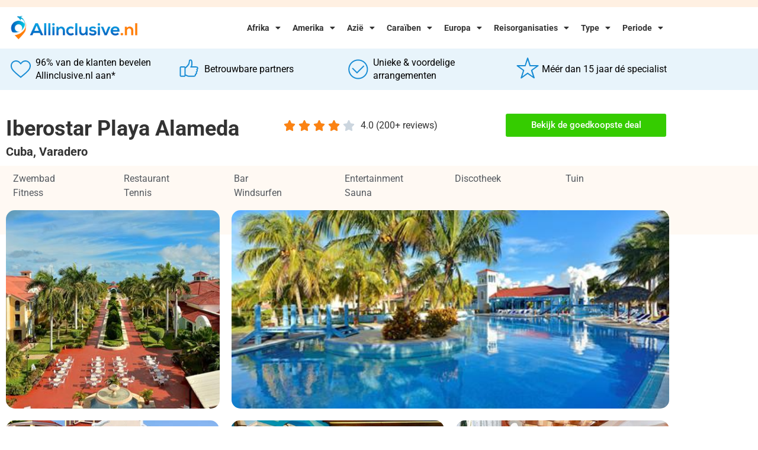

--- FILE ---
content_type: text/html; charset=UTF-8
request_url: https://www.allinclusive.nl/cuba/varadero/iberostar-playa-alameda/
body_size: 33046
content:
<!doctype html>
<html lang="nl-NL">
<head>
	<meta charset="UTF-8">
	<meta name="viewport" content="width=device-width, initial-scale=1">
	<link rel="profile" href="https://gmpg.org/xfn/11">
	<meta name='robots' content='index, follow, max-image-preview:large, max-snippet:-1, max-video-preview:-1' />

	<!-- This site is optimized with the Yoast SEO plugin v26.7 - https://yoast.com/wordpress/plugins/seo/ -->
	<title>Iberostar Playa Alameda - Vergelijk Goedkoopste Allinclusive Hotel Aanbiedingen</title>
	<meta name="description" content="Hotel Iberostar Playa Alameda in Cuba ✓ Vergelijk goedkoopste aanbiedingen voor Iberostar Playa Alameda ✓ Vergelijk uit 10+ vakantie aanbieders." />
	<link rel="canonical" href="https://www.allinclusive.nl/cuba/varadero/iberostar-playa-alameda/" />
	<meta property="og:locale" content="nl_NL" />
	<meta property="og:type" content="article" />
	<meta property="og:title" content="Iberostar Playa Alameda - Vergelijk Goedkoopste Allinclusive Hotel Aanbiedingen" />
	<meta property="og:description" content="Hotel Iberostar Playa Alameda in Cuba ✓ Vergelijk goedkoopste aanbiedingen voor Iberostar Playa Alameda ✓ Vergelijk uit 10+ vakantie aanbieders." />
	<meta property="og:url" content="https://www.allinclusive.nl/cuba/varadero/iberostar-playa-alameda" />
	<meta property="og:site_name" content="All Inclusive" />
	<meta property="article:modified_time" content="2025-12-08T15:14:22+00:00" />
	<meta property="og:image" content="https://s3.eu-central-1.amazonaws.com/allinclusive.nl/hq9nwWpv7uQBIaRpOx5OHdrr1rcZ4KOnMkmmK64w1WVdDvxNRl.jpg" />
	<meta name="twitter:card" content="summary_large_image" />
	<meta name="twitter:label1" content="Verwachte leestijd" />
	<meta name="twitter:data1" content="4 minuten" />
	<script type="application/ld+json" class="yoast-schema-graph">{"@context":"https://schema.org","@graph":[{"@type":"WebPage","@id":"https://www.allinclusive.nl/hotel-page/","url":"https://www.allinclusive.nl/hotel-page/","name":"Hotel Page - All Inclusive","isPartOf":{"@id":"https://www.allinclusive.nl/#website"},"primaryImageOfPage":{"@id":"https://www.allinclusive.nl/hotel-page/#primaryimage"},"image":{"@id":"https://www.allinclusive.nl/hotel-page/#primaryimage"},"thumbnailUrl":"https://cdn.allinclusive.nl/wp-content/uploads/2021/11/001-percentage.png","datePublished":"2024-12-26T15:44:00+00:00","dateModified":"2025-12-08T15:14:22+00:00","breadcrumb":{"@id":"https://www.allinclusive.nl/hotel-page/#breadcrumb"},"inLanguage":"nl-NL","potentialAction":[{"@type":"ReadAction","target":["https://www.allinclusive.nl/hotel-page/"]}]},{"@type":"ImageObject","inLanguage":"nl-NL","@id":"https://www.allinclusive.nl/hotel-page/#primaryimage","url":"https://cdn.allinclusive.nl/wp-content/uploads/2021/11/001-percentage.png","contentUrl":"https://cdn.allinclusive.nl/wp-content/uploads/2021/11/001-percentage.png","width":73,"height":72},{"@type":"BreadcrumbList","@id":"https://www.allinclusive.nl/hotel-page/#breadcrumb","itemListElement":[{"@type":"ListItem","position":1,"name":"Home","item":"https://www.allinclusive.nl/"},{"@type":"ListItem","position":2,"name":"Hotel Page"}]},{"@type":"WebSite","@id":"https://www.allinclusive.nl/#website","url":"https://www.allinclusive.nl/","name":"All Inclusive","description":"Voor al uw Allinclusive vakanties","potentialAction":[{"@type":"SearchAction","target":{"@type":"EntryPoint","urlTemplate":"https://www.allinclusive.nl/?s={search_term_string}"},"query-input":{"@type":"PropertyValueSpecification","valueRequired":true,"valueName":"search_term_string"}}],"inLanguage":"nl-NL"}]}</script>
	<!-- / Yoast SEO plugin. -->


<link rel='dns-prefetch' href='//www.allinclusive.nl' />
<link rel='dns-prefetch' href='//cdn.jsdelivr.net' />
<link rel='preconnect' href='https://cdn.allinclusive.nl' />
<link rel="alternate" type="application/rss+xml" title="All Inclusive &raquo; Feed" href="https://www.allinclusive.nl/feed/" />
<link rel="alternate" type="application/rss+xml" title="All Inclusive &raquo; Reactiesfeed" href="https://www.allinclusive.nl/comments/feed/" />
<link rel="alternate" title="oEmbed (JSON)" type="application/json+oembed" href="https://www.allinclusive.nl/wp-json/oembed/1.0/embed?url=https%3A%2F%2Fwww.allinclusive.nl%2Fhotel-page%2F" />
<link rel="alternate" title="oEmbed (XML)" type="text/xml+oembed" href="https://www.allinclusive.nl/wp-json/oembed/1.0/embed?url=https%3A%2F%2Fwww.allinclusive.nl%2Fhotel-page%2F&#038;format=xml" />
<style id='wp-img-auto-sizes-contain-inline-css'>
img:is([sizes=auto i],[sizes^="auto," i]){contain-intrinsic-size:3000px 1500px}
/*# sourceURL=wp-img-auto-sizes-contain-inline-css */
</style>
<style id='wp-emoji-styles-inline-css'>

	img.wp-smiley, img.emoji {
		display: inline !important;
		border: none !important;
		box-shadow: none !important;
		height: 1em !important;
		width: 1em !important;
		margin: 0 0.07em !important;
		vertical-align: -0.1em !important;
		background: none !important;
		padding: 0 !important;
	}
/*# sourceURL=wp-emoji-styles-inline-css */
</style>
<style id='global-styles-inline-css'>
:root{--wp--preset--aspect-ratio--square: 1;--wp--preset--aspect-ratio--4-3: 4/3;--wp--preset--aspect-ratio--3-4: 3/4;--wp--preset--aspect-ratio--3-2: 3/2;--wp--preset--aspect-ratio--2-3: 2/3;--wp--preset--aspect-ratio--16-9: 16/9;--wp--preset--aspect-ratio--9-16: 9/16;--wp--preset--color--black: #000000;--wp--preset--color--cyan-bluish-gray: #abb8c3;--wp--preset--color--white: #ffffff;--wp--preset--color--pale-pink: #f78da7;--wp--preset--color--vivid-red: #cf2e2e;--wp--preset--color--luminous-vivid-orange: #ff6900;--wp--preset--color--luminous-vivid-amber: #fcb900;--wp--preset--color--light-green-cyan: #7bdcb5;--wp--preset--color--vivid-green-cyan: #00d084;--wp--preset--color--pale-cyan-blue: #8ed1fc;--wp--preset--color--vivid-cyan-blue: #0693e3;--wp--preset--color--vivid-purple: #9b51e0;--wp--preset--gradient--vivid-cyan-blue-to-vivid-purple: linear-gradient(135deg,rgb(6,147,227) 0%,rgb(155,81,224) 100%);--wp--preset--gradient--light-green-cyan-to-vivid-green-cyan: linear-gradient(135deg,rgb(122,220,180) 0%,rgb(0,208,130) 100%);--wp--preset--gradient--luminous-vivid-amber-to-luminous-vivid-orange: linear-gradient(135deg,rgb(252,185,0) 0%,rgb(255,105,0) 100%);--wp--preset--gradient--luminous-vivid-orange-to-vivid-red: linear-gradient(135deg,rgb(255,105,0) 0%,rgb(207,46,46) 100%);--wp--preset--gradient--very-light-gray-to-cyan-bluish-gray: linear-gradient(135deg,rgb(238,238,238) 0%,rgb(169,184,195) 100%);--wp--preset--gradient--cool-to-warm-spectrum: linear-gradient(135deg,rgb(74,234,220) 0%,rgb(151,120,209) 20%,rgb(207,42,186) 40%,rgb(238,44,130) 60%,rgb(251,105,98) 80%,rgb(254,248,76) 100%);--wp--preset--gradient--blush-light-purple: linear-gradient(135deg,rgb(255,206,236) 0%,rgb(152,150,240) 100%);--wp--preset--gradient--blush-bordeaux: linear-gradient(135deg,rgb(254,205,165) 0%,rgb(254,45,45) 50%,rgb(107,0,62) 100%);--wp--preset--gradient--luminous-dusk: linear-gradient(135deg,rgb(255,203,112) 0%,rgb(199,81,192) 50%,rgb(65,88,208) 100%);--wp--preset--gradient--pale-ocean: linear-gradient(135deg,rgb(255,245,203) 0%,rgb(182,227,212) 50%,rgb(51,167,181) 100%);--wp--preset--gradient--electric-grass: linear-gradient(135deg,rgb(202,248,128) 0%,rgb(113,206,126) 100%);--wp--preset--gradient--midnight: linear-gradient(135deg,rgb(2,3,129) 0%,rgb(40,116,252) 100%);--wp--preset--font-size--small: 13px;--wp--preset--font-size--medium: 20px;--wp--preset--font-size--large: 36px;--wp--preset--font-size--x-large: 42px;--wp--preset--spacing--20: 0.44rem;--wp--preset--spacing--30: 0.67rem;--wp--preset--spacing--40: 1rem;--wp--preset--spacing--50: 1.5rem;--wp--preset--spacing--60: 2.25rem;--wp--preset--spacing--70: 3.38rem;--wp--preset--spacing--80: 5.06rem;--wp--preset--shadow--natural: 6px 6px 9px rgba(0, 0, 0, 0.2);--wp--preset--shadow--deep: 12px 12px 50px rgba(0, 0, 0, 0.4);--wp--preset--shadow--sharp: 6px 6px 0px rgba(0, 0, 0, 0.2);--wp--preset--shadow--outlined: 6px 6px 0px -3px rgb(255, 255, 255), 6px 6px rgb(0, 0, 0);--wp--preset--shadow--crisp: 6px 6px 0px rgb(0, 0, 0);}:root { --wp--style--global--content-size: 800px;--wp--style--global--wide-size: 1200px; }:where(body) { margin: 0; }.wp-site-blocks > .alignleft { float: left; margin-right: 2em; }.wp-site-blocks > .alignright { float: right; margin-left: 2em; }.wp-site-blocks > .aligncenter { justify-content: center; margin-left: auto; margin-right: auto; }:where(.wp-site-blocks) > * { margin-block-start: 24px; margin-block-end: 0; }:where(.wp-site-blocks) > :first-child { margin-block-start: 0; }:where(.wp-site-blocks) > :last-child { margin-block-end: 0; }:root { --wp--style--block-gap: 24px; }:root :where(.is-layout-flow) > :first-child{margin-block-start: 0;}:root :where(.is-layout-flow) > :last-child{margin-block-end: 0;}:root :where(.is-layout-flow) > *{margin-block-start: 24px;margin-block-end: 0;}:root :where(.is-layout-constrained) > :first-child{margin-block-start: 0;}:root :where(.is-layout-constrained) > :last-child{margin-block-end: 0;}:root :where(.is-layout-constrained) > *{margin-block-start: 24px;margin-block-end: 0;}:root :where(.is-layout-flex){gap: 24px;}:root :where(.is-layout-grid){gap: 24px;}.is-layout-flow > .alignleft{float: left;margin-inline-start: 0;margin-inline-end: 2em;}.is-layout-flow > .alignright{float: right;margin-inline-start: 2em;margin-inline-end: 0;}.is-layout-flow > .aligncenter{margin-left: auto !important;margin-right: auto !important;}.is-layout-constrained > .alignleft{float: left;margin-inline-start: 0;margin-inline-end: 2em;}.is-layout-constrained > .alignright{float: right;margin-inline-start: 2em;margin-inline-end: 0;}.is-layout-constrained > .aligncenter{margin-left: auto !important;margin-right: auto !important;}.is-layout-constrained > :where(:not(.alignleft):not(.alignright):not(.alignfull)){max-width: var(--wp--style--global--content-size);margin-left: auto !important;margin-right: auto !important;}.is-layout-constrained > .alignwide{max-width: var(--wp--style--global--wide-size);}body .is-layout-flex{display: flex;}.is-layout-flex{flex-wrap: wrap;align-items: center;}.is-layout-flex > :is(*, div){margin: 0;}body .is-layout-grid{display: grid;}.is-layout-grid > :is(*, div){margin: 0;}body{padding-top: 0px;padding-right: 0px;padding-bottom: 0px;padding-left: 0px;}a:where(:not(.wp-element-button)){text-decoration: underline;}:root :where(.wp-element-button, .wp-block-button__link){background-color: #32373c;border-width: 0;color: #fff;font-family: inherit;font-size: inherit;font-style: inherit;font-weight: inherit;letter-spacing: inherit;line-height: inherit;padding-top: calc(0.667em + 2px);padding-right: calc(1.333em + 2px);padding-bottom: calc(0.667em + 2px);padding-left: calc(1.333em + 2px);text-decoration: none;text-transform: inherit;}.has-black-color{color: var(--wp--preset--color--black) !important;}.has-cyan-bluish-gray-color{color: var(--wp--preset--color--cyan-bluish-gray) !important;}.has-white-color{color: var(--wp--preset--color--white) !important;}.has-pale-pink-color{color: var(--wp--preset--color--pale-pink) !important;}.has-vivid-red-color{color: var(--wp--preset--color--vivid-red) !important;}.has-luminous-vivid-orange-color{color: var(--wp--preset--color--luminous-vivid-orange) !important;}.has-luminous-vivid-amber-color{color: var(--wp--preset--color--luminous-vivid-amber) !important;}.has-light-green-cyan-color{color: var(--wp--preset--color--light-green-cyan) !important;}.has-vivid-green-cyan-color{color: var(--wp--preset--color--vivid-green-cyan) !important;}.has-pale-cyan-blue-color{color: var(--wp--preset--color--pale-cyan-blue) !important;}.has-vivid-cyan-blue-color{color: var(--wp--preset--color--vivid-cyan-blue) !important;}.has-vivid-purple-color{color: var(--wp--preset--color--vivid-purple) !important;}.has-black-background-color{background-color: var(--wp--preset--color--black) !important;}.has-cyan-bluish-gray-background-color{background-color: var(--wp--preset--color--cyan-bluish-gray) !important;}.has-white-background-color{background-color: var(--wp--preset--color--white) !important;}.has-pale-pink-background-color{background-color: var(--wp--preset--color--pale-pink) !important;}.has-vivid-red-background-color{background-color: var(--wp--preset--color--vivid-red) !important;}.has-luminous-vivid-orange-background-color{background-color: var(--wp--preset--color--luminous-vivid-orange) !important;}.has-luminous-vivid-amber-background-color{background-color: var(--wp--preset--color--luminous-vivid-amber) !important;}.has-light-green-cyan-background-color{background-color: var(--wp--preset--color--light-green-cyan) !important;}.has-vivid-green-cyan-background-color{background-color: var(--wp--preset--color--vivid-green-cyan) !important;}.has-pale-cyan-blue-background-color{background-color: var(--wp--preset--color--pale-cyan-blue) !important;}.has-vivid-cyan-blue-background-color{background-color: var(--wp--preset--color--vivid-cyan-blue) !important;}.has-vivid-purple-background-color{background-color: var(--wp--preset--color--vivid-purple) !important;}.has-black-border-color{border-color: var(--wp--preset--color--black) !important;}.has-cyan-bluish-gray-border-color{border-color: var(--wp--preset--color--cyan-bluish-gray) !important;}.has-white-border-color{border-color: var(--wp--preset--color--white) !important;}.has-pale-pink-border-color{border-color: var(--wp--preset--color--pale-pink) !important;}.has-vivid-red-border-color{border-color: var(--wp--preset--color--vivid-red) !important;}.has-luminous-vivid-orange-border-color{border-color: var(--wp--preset--color--luminous-vivid-orange) !important;}.has-luminous-vivid-amber-border-color{border-color: var(--wp--preset--color--luminous-vivid-amber) !important;}.has-light-green-cyan-border-color{border-color: var(--wp--preset--color--light-green-cyan) !important;}.has-vivid-green-cyan-border-color{border-color: var(--wp--preset--color--vivid-green-cyan) !important;}.has-pale-cyan-blue-border-color{border-color: var(--wp--preset--color--pale-cyan-blue) !important;}.has-vivid-cyan-blue-border-color{border-color: var(--wp--preset--color--vivid-cyan-blue) !important;}.has-vivid-purple-border-color{border-color: var(--wp--preset--color--vivid-purple) !important;}.has-vivid-cyan-blue-to-vivid-purple-gradient-background{background: var(--wp--preset--gradient--vivid-cyan-blue-to-vivid-purple) !important;}.has-light-green-cyan-to-vivid-green-cyan-gradient-background{background: var(--wp--preset--gradient--light-green-cyan-to-vivid-green-cyan) !important;}.has-luminous-vivid-amber-to-luminous-vivid-orange-gradient-background{background: var(--wp--preset--gradient--luminous-vivid-amber-to-luminous-vivid-orange) !important;}.has-luminous-vivid-orange-to-vivid-red-gradient-background{background: var(--wp--preset--gradient--luminous-vivid-orange-to-vivid-red) !important;}.has-very-light-gray-to-cyan-bluish-gray-gradient-background{background: var(--wp--preset--gradient--very-light-gray-to-cyan-bluish-gray) !important;}.has-cool-to-warm-spectrum-gradient-background{background: var(--wp--preset--gradient--cool-to-warm-spectrum) !important;}.has-blush-light-purple-gradient-background{background: var(--wp--preset--gradient--blush-light-purple) !important;}.has-blush-bordeaux-gradient-background{background: var(--wp--preset--gradient--blush-bordeaux) !important;}.has-luminous-dusk-gradient-background{background: var(--wp--preset--gradient--luminous-dusk) !important;}.has-pale-ocean-gradient-background{background: var(--wp--preset--gradient--pale-ocean) !important;}.has-electric-grass-gradient-background{background: var(--wp--preset--gradient--electric-grass) !important;}.has-midnight-gradient-background{background: var(--wp--preset--gradient--midnight) !important;}.has-small-font-size{font-size: var(--wp--preset--font-size--small) !important;}.has-medium-font-size{font-size: var(--wp--preset--font-size--medium) !important;}.has-large-font-size{font-size: var(--wp--preset--font-size--large) !important;}.has-x-large-font-size{font-size: var(--wp--preset--font-size--x-large) !important;}
:root :where(.wp-block-pullquote){font-size: 1.5em;line-height: 1.6;}
/*# sourceURL=global-styles-inline-css */
</style>
<link rel='stylesheet' id='plugin-styles-css' href='https://www.allinclusive.nl/wp-content/plugins/imezo-hotels/assets/css/plugin.css?ver=2.1' media='all' />
<link rel='stylesheet' id='select-2-css' href='https://cdn.jsdelivr.net/npm/select2@4.1.0-rc.0/dist/css/select2.min.css?ver=6.9' media='all' />
<link rel='stylesheet' id='bodhi-svgs-attachment-css' href='https://www.allinclusive.nl/wp-content/plugins/svg-support/css/svgs-attachment.css' media='all' />
<link rel='stylesheet' id='sp-testimonial-swiper-css' href='https://www.allinclusive.nl/wp-content/plugins/testimonial-free/src/Frontend/assets/css/swiper.min.css?ver=3.1.12' media='all' />
<link rel='stylesheet' id='tfree-deprecated-style-css' href='https://www.allinclusive.nl/wp-content/plugins/testimonial-free/src/Frontend/assets/css/deprecated-style.min.css?ver=3.1.12' media='all' />
<link rel='stylesheet' id='tfree-style-css' href='https://www.allinclusive.nl/wp-content/plugins/testimonial-free/src/Frontend/assets/css/style.min.css?ver=3.1.12' media='all' />
<style id='tfree-style-inline-css'>
 #sp-testimonial-free-wrapper-3356 .sp-testimonial-free-section .testimonial-nav-arrow{background: transparent;border: 2px solid #777777;color: #777777;}#sp-testimonial-free-wrapper-3356 .sp-testimonial-free-section .testimonial-nav-arrow:hover {background: #1595ce;border-color: #1595ce;color: #ffffff;}#sp-testimonial-free-wrapper-3356 .sp-testimonial-free-section{margin: 0 50px;}#sp-testimonial-free-wrapper-3356 .sp-testimonial-free-section .sp-testimonial-client-image img {background: #ffffff;border: 0px solid #dddddd;padding: 0px;}#sp-testimonial-free-wrapper-3356 .sp-testimonial-free-section .sp-testimonial-client-image {text-align: center;}#sp-testimonial-free-wrapper-3356 .sp-testimonial-free-section .sp-testimonial-client-designation{color: #444444;}#sp-testimonial-free-wrapper-3356 .sp-testimonial-free-section .sp-testimonial-client-name{color: #333333;}#sp-testimonial-free-wrapper-3356 .sp-testimonial-free-section .sp-testimonial-client-testimonial{color: #333333;}#sp-testimonial-free-wrapper-3356 .sp-testimonial-free {background : transparent;border: 1px solid transparent;border-radius: 0px;}
/*# sourceURL=tfree-style-inline-css */
</style>
<link rel='stylesheet' id='astra_child_main-css' href='https://cdn.allinclusive.nl/wp-content/themes/hello-elementor-child/style.css?ver=6.9' media='all' />
<link rel='stylesheet' id='hello-elementor-css' href='https://cdn.allinclusive.nl/wp-content/themes/hello-elementor/assets/css/reset.css?ver=3.4.5' media='all' />
<link rel='stylesheet' id='hello-elementor-theme-style-css' href='https://cdn.allinclusive.nl/wp-content/themes/hello-elementor/assets/css/theme.css?ver=3.4.5' media='all' />
<link rel='stylesheet' id='hello-elementor-header-footer-css' href='https://cdn.allinclusive.nl/wp-content/themes/hello-elementor/assets/css/header-footer.css?ver=3.4.5' media='all' />
<link rel='stylesheet' id='elementor-frontend-css' href='https://www.allinclusive.nl/wp-content/plugins/elementor/assets/css/frontend.min.css?ver=3.34.1' media='all' />
<link rel='stylesheet' id='widget-image-css' href='https://www.allinclusive.nl/wp-content/plugins/elementor/assets/css/widget-image.min.css?ver=3.34.1' media='all' />
<link rel='stylesheet' id='widget-nav-menu-css' href='https://www.allinclusive.nl/wp-content/plugins/elementor-pro/assets/css/widget-nav-menu.min.css?ver=3.34.0' media='all' />
<link rel='stylesheet' id='swiper-css' href='https://www.allinclusive.nl/wp-content/plugins/elementor/assets/lib/swiper/v8/css/swiper.min.css?ver=8.4.5' media='all' />
<link rel='stylesheet' id='e-swiper-css' href='https://www.allinclusive.nl/wp-content/plugins/elementor/assets/css/conditionals/e-swiper.min.css?ver=3.34.1' media='all' />
<link rel='stylesheet' id='widget-heading-css' href='https://www.allinclusive.nl/wp-content/plugins/elementor/assets/css/widget-heading.min.css?ver=3.34.1' media='all' />
<link rel='stylesheet' id='widget-icon-list-css' href='https://www.allinclusive.nl/wp-content/plugins/elementor/assets/css/widget-icon-list.min.css?ver=3.34.1' media='all' />
<link rel='stylesheet' id='widget-divider-css' href='https://www.allinclusive.nl/wp-content/plugins/elementor/assets/css/widget-divider.min.css?ver=3.34.1' media='all' />
<link rel='stylesheet' id='elementor-icons-css' href='https://www.allinclusive.nl/wp-content/plugins/elementor/assets/lib/eicons/css/elementor-icons.min.css?ver=5.45.0' media='all' />
<link rel='stylesheet' id='elementor-post-31-css' href='https://cdn.allinclusive.nl/wp-content/uploads/elementor/css/post-31.css?ver=1767882440' media='all' />
<link rel='stylesheet' id='ooohboi-steroids-styles-css' href='https://www.allinclusive.nl/wp-content/plugins/ooohboi-steroids-for-elementor/assets/css/main.css?ver=2.1.2426082023' media='all' />
<link rel='stylesheet' id='atc-swiper-css-css' href='https://www.allinclusive.nl/wp-content/plugins/advanced-testimonial-carousel-for-elementor/assets/css/atc-testimonial.css?ver=3.1.2' media='all' />
<link rel='stylesheet' id='widget-icon-box-css' href='https://www.allinclusive.nl/wp-content/plugins/elementor/assets/css/widget-icon-box.min.css?ver=3.34.1' media='all' />
<link rel='stylesheet' id='widget-star-rating-css' href='https://www.allinclusive.nl/wp-content/plugins/elementor/assets/css/widget-star-rating.min.css?ver=3.34.1' media='all' />
<link rel='stylesheet' id='widget-image-box-css' href='https://www.allinclusive.nl/wp-content/plugins/elementor/assets/css/widget-image-box.min.css?ver=3.34.1' media='all' />
<link rel='stylesheet' id='elementor-post-3422-css' href='https://cdn.allinclusive.nl/wp-content/uploads/elementor/css/post-3422.css?ver=1767882440' media='all' />
<link rel='stylesheet' id='elementor-post-4140-css' href='https://cdn.allinclusive.nl/wp-content/uploads/elementor/css/post-4140.css?ver=1767882440' media='all' />
<link rel='stylesheet' id='elementor-post-2021-css' href='https://cdn.allinclusive.nl/wp-content/uploads/elementor/css/post-2021.css?ver=1767882440' media='all' />
<link rel='stylesheet' id='tablepress-default-css' href='https://www.allinclusive.nl/wp-content/tablepress-combined.min.css?ver=38' media='all' />
<link rel='stylesheet' id='eael-general-css' href='https://www.allinclusive.nl/wp-content/plugins/essential-addons-for-elementor-lite/assets/front-end/css/view/general.min.css?ver=6.5.5' media='all' />
<link rel='stylesheet' id='elementor-gf-local-roboto-css' href='https://cdn.allinclusive.nl/wp-content/uploads/elementor/google-fonts/css/roboto.css?ver=1742398405' media='all' />
<link rel='stylesheet' id='elementor-gf-local-robotoslab-css' href='https://cdn.allinclusive.nl/wp-content/uploads/elementor/google-fonts/css/robotoslab.css?ver=1742398410' media='all' />
<link rel='stylesheet' id='elementor-icons-shared-0-css' href='https://www.allinclusive.nl/wp-content/plugins/elementor/assets/lib/font-awesome/css/fontawesome.min.css?ver=5.15.3' media='all' />
<link rel='stylesheet' id='elementor-icons-fa-solid-css' href='https://www.allinclusive.nl/wp-content/plugins/elementor/assets/lib/font-awesome/css/solid.min.css?ver=5.15.3' media='all' />
<script src="https://www.allinclusive.nl/wp-content/plugins/svg-support/vendor/DOMPurify/DOMPurify.min.js?ver=2.5.8" id="bodhi-dompurify-library-js"></script>
<script src="https://cdn.allinclusive.nl/wp-includes/js/jquery/jquery.min.js?ver=3.7.1" id="jquery-core-js"></script>
<script src="https://cdn.allinclusive.nl/wp-includes/js/jquery/jquery-migrate.min.js?ver=3.4.1" id="jquery-migrate-js"></script>
<script src="https://cdn.jsdelivr.net/npm/select2@4.1.0-rc.0/dist/js/select2.min.js?ver=6.9" id="select-2-js"></script>
<script id="bodhi_svg_inline-js-extra">
var svgSettings = {"skipNested":""};
//# sourceURL=bodhi_svg_inline-js-extra
</script>
<script src="https://www.allinclusive.nl/wp-content/plugins/svg-support/js/min/svgs-inline-min.js" id="bodhi_svg_inline-js"></script>
<script id="bodhi_svg_inline-js-after">
cssTarget={"Bodhi":"img.style-svg","ForceInlineSVG":"style-svg"};ForceInlineSVGActive="false";frontSanitizationEnabled="on";
//# sourceURL=bodhi_svg_inline-js-after
</script>
<link rel="https://api.w.org/" href="https://www.allinclusive.nl/wp-json/" /><link rel="alternate" title="JSON" type="application/json" href="https://www.allinclusive.nl/wp-json/wp/v2/pages/3422" /><link rel="EditURI" type="application/rsd+xml" title="RSD" href="https://www.allinclusive.nl/xmlrpc.php?rsd" />
<meta name="generator" content="WordPress 6.9" />
<link rel='shortlink' href='https://www.allinclusive.nl/?p=3422' />
    <!-- Global site tag (gtag.js) - Google Analytics -->
    <script async src="https://www.googletagmanager.com/gtag/js?id=UA-171311895-2"></script>
    <script>
        window.dataLayer = window.dataLayer || [];

        function gtag() {
            dataLayer.push(arguments);
        }
        gtag('js', new Date());

        gtag('config', 'UA-171311895-2');
    </script>
<meta name="generator" content="Elementor 3.34.1; features: additional_custom_breakpoints; settings: css_print_method-external, google_font-enabled, font_display-auto">
<!-- LinkPizza -->
<script>
   (function(p,z,Z){
       z=p.createElement("script");z.async=1;
       z.src="https://pzz.io/pzz.js?uid=54067&host="+p.domain;
       (p.head||p.documentElement).insertBefore(z,Z);
   })(document);
</script>
<meta name="cae136a1c003624" content="b0a560ec2c7069ebb2067d64e901e595" />
			<style>
				.e-con.e-parent:nth-of-type(n+4):not(.e-lazyloaded):not(.e-no-lazyload),
				.e-con.e-parent:nth-of-type(n+4):not(.e-lazyloaded):not(.e-no-lazyload) * {
					background-image: none !important;
				}
				@media screen and (max-height: 1024px) {
					.e-con.e-parent:nth-of-type(n+3):not(.e-lazyloaded):not(.e-no-lazyload),
					.e-con.e-parent:nth-of-type(n+3):not(.e-lazyloaded):not(.e-no-lazyload) * {
						background-image: none !important;
					}
				}
				@media screen and (max-height: 640px) {
					.e-con.e-parent:nth-of-type(n+2):not(.e-lazyloaded):not(.e-no-lazyload),
					.e-con.e-parent:nth-of-type(n+2):not(.e-lazyloaded):not(.e-no-lazyload) * {
						background-image: none !important;
					}
				}
			</style>
			<link rel="icon" href="https://cdn.allinclusive.nl/wp-content/uploads/2020/07/cropped-7b5cfe92800a1fd81b46a67a29957b16-32x32.png" sizes="32x32" />
<link rel="icon" href="https://cdn.allinclusive.nl/wp-content/uploads/2020/07/cropped-7b5cfe92800a1fd81b46a67a29957b16-192x192.png" sizes="192x192" />
<link rel="apple-touch-icon" href="https://cdn.allinclusive.nl/wp-content/uploads/2020/07/cropped-7b5cfe92800a1fd81b46a67a29957b16-180x180.png" />
<meta name="msapplication-TileImage" content="https://cdn.allinclusive.nl/wp-content/uploads/2020/07/cropped-7b5cfe92800a1fd81b46a67a29957b16-270x270.png" />
		<style id="wp-custom-css">
			table tbody>tr:nth-child(odd)>td,table tbody>tr:nth-child(odd)>th {
    background-color: white;
}

table tbody tr:hover>td,table tbody tr:hover>th {
    background-color:white;
}		</style>
		</head>
<body class="wp-singular page-template page-template-elementor_header_footer page page-id-3422 wp-embed-responsive wp-theme-hello-elementor wp-child-theme-hello-elementor-child metaslider-plugin hello-elementor-default elementor-default elementor-template-full-width elementor-kit-31 elementor-page elementor-page-3422">


<a class="skip-link screen-reader-text" href="#content">Ga naar de inhoud</a>

		<header data-elementor-type="header" data-elementor-id="4140" class="elementor elementor-4140 elementor-location-header" data-elementor-post-type="elementor_library">
					<section class="elementor-section elementor-top-section elementor-element elementor-element-9e164f6 elementor-section-height-min-height elementor-section-boxed elementor-section-height-default elementor-section-items-middle" data-id="9e164f6" data-element_type="section" data-settings="{&quot;background_background&quot;:&quot;classic&quot;,&quot;_ob_glider_is_slider&quot;:&quot;no&quot;}">
						<div class="elementor-container elementor-column-gap-default">
					<div class="elementor-column elementor-col-100 elementor-top-column elementor-element elementor-element-a945b4a" data-id="a945b4a" data-element_type="column">
			<div class="elementor-widget-wrap">
							</div>
		</div>
					</div>
		</section>
				<section class="elementor-section elementor-top-section elementor-element elementor-element-6672736 elementor-section-boxed elementor-section-height-default elementor-section-height-default" data-id="6672736" data-element_type="section" data-settings="{&quot;_ob_glider_is_slider&quot;:&quot;no&quot;}">
						<div class="elementor-container elementor-column-gap-default">
					<div class="elementor-column elementor-col-50 elementor-top-column elementor-element elementor-element-12b1790" data-id="12b1790" data-element_type="column">
			<div class="elementor-widget-wrap elementor-element-populated">
						<div class="elementor-element elementor-element-f0ae3b7 elementor-widget elementor-widget-image" data-id="f0ae3b7" data-element_type="widget" data-widget_type="image.default">
				<div class="elementor-widget-container">
																<a href="/">
							<img width="602" height="130" src="https://cdn.allinclusive.nl/wp-content/uploads/2020/05/allinclusive.png" class="attachment-full size-full wp-image-1769" alt="" srcset="https://cdn.allinclusive.nl/wp-content/uploads/2020/05/allinclusive.png 602w, https://cdn.allinclusive.nl/wp-content/uploads/2020/05/allinclusive-300x65.png 300w" sizes="(max-width: 602px) 100vw, 602px" />								</a>
															</div>
				</div>
					</div>
		</div>
				<div class="elementor-column elementor-col-50 elementor-top-column elementor-element elementor-element-f6b25a2" data-id="f6b25a2" data-element_type="column">
			<div class="elementor-widget-wrap elementor-element-populated">
						<div class="elementor-element elementor-element-12beca0 elementor-nav-menu--stretch elementor-nav-menu__align-end elementor-nav-menu--dropdown-tablet elementor-nav-menu__text-align-aside elementor-nav-menu--toggle elementor-nav-menu--burger elementor-widget elementor-widget-nav-menu" data-id="12beca0" data-element_type="widget" data-settings="{&quot;full_width&quot;:&quot;stretch&quot;,&quot;layout&quot;:&quot;horizontal&quot;,&quot;submenu_icon&quot;:{&quot;value&quot;:&quot;&lt;i class=\&quot;fas fa-caret-down\&quot; aria-hidden=\&quot;true\&quot;&gt;&lt;\/i&gt;&quot;,&quot;library&quot;:&quot;fa-solid&quot;},&quot;toggle&quot;:&quot;burger&quot;}" data-widget_type="nav-menu.default">
				<div class="elementor-widget-container">
								<nav aria-label="Menu" class="elementor-nav-menu--main elementor-nav-menu__container elementor-nav-menu--layout-horizontal e--pointer-none">
				<ul id="menu-1-12beca0" class="elementor-nav-menu"><li class="menu-item menu-item-type-custom menu-item-object-custom menu-item-has-children menu-item-737"><a href="#" class="elementor-item elementor-item-anchor">Afrika</a>
<ul class="sub-menu elementor-nav-menu--dropdown">
	<li class="menu-item menu-item-type-post_type menu-item-object-page menu-item-730"><a href="https://www.allinclusive.nl/egypte/" class="elementor-sub-item">Egypte</a></li>
	<li class="menu-item menu-item-type-post_type menu-item-object-page menu-item-731"><a href="https://www.allinclusive.nl/gambia/" class="elementor-sub-item">Gambia</a></li>
	<li class="menu-item menu-item-type-post_type menu-item-object-page menu-item-732"><a href="https://www.allinclusive.nl/kaapverdie/" class="elementor-sub-item">Kaapverdie</a></li>
	<li class="menu-item menu-item-type-post_type menu-item-object-page menu-item-733"><a href="https://www.allinclusive.nl/marokko/" class="elementor-sub-item">Marokko</a></li>
	<li class="menu-item menu-item-type-post_type menu-item-object-page menu-item-734"><a href="https://www.allinclusive.nl/seychellen/" class="elementor-sub-item">Seychellen</a></li>
	<li class="menu-item menu-item-type-post_type menu-item-object-page menu-item-735"><a href="https://www.allinclusive.nl/tunesie/" class="elementor-sub-item">Tunesie</a></li>
	<li class="menu-item menu-item-type-post_type menu-item-object-page menu-item-736"><a href="https://www.allinclusive.nl/zanzibar/" class="elementor-sub-item">Zanzibar</a></li>
</ul>
</li>
<li class="menu-item menu-item-type-post_type menu-item-object-page menu-item-has-children menu-item-1064"><a href="https://www.allinclusive.nl/amerika/" class="elementor-item">Amerika</a>
<ul class="sub-menu elementor-nav-menu--dropdown">
	<li class="menu-item menu-item-type-post_type menu-item-object-page menu-item-17453"><a href="https://www.allinclusive.nl/argentinie/" class="elementor-sub-item">Argentinië</a></li>
	<li class="menu-item menu-item-type-post_type menu-item-object-page menu-item-17864"><a href="https://www.allinclusive.nl/vakantie-in-brazilie/" class="elementor-sub-item">Brazilie</a></li>
	<li class="menu-item menu-item-type-post_type menu-item-object-page menu-item-761"><a href="https://www.allinclusive.nl/bora-bora/" class="elementor-sub-item">Bora Bora</a></li>
	<li class="menu-item menu-item-type-post_type menu-item-object-page menu-item-762"><a href="https://www.allinclusive.nl/costa-rica/" class="elementor-sub-item">Costa Rica</a></li>
	<li class="menu-item menu-item-type-post_type menu-item-object-page menu-item-17452"><a href="https://www.allinclusive.nl/ecuador/" class="elementor-sub-item">Ecuador</a></li>
	<li class="menu-item menu-item-type-post_type menu-item-object-page menu-item-765"><a href="https://www.allinclusive.nl/hawaii/" class="elementor-sub-item">Hawaii</a></li>
	<li class="menu-item menu-item-type-post_type menu-item-object-page menu-item-763"><a href="https://www.allinclusive.nl/mexico/" class="elementor-sub-item">Mexico</a></li>
	<li class="menu-item menu-item-type-post_type menu-item-object-page menu-item-16970"><a href="https://www.allinclusive.nl/colombia/" class="elementor-sub-item">Colombia</a></li>
</ul>
</li>
<li class="menu-item menu-item-type-custom menu-item-object-custom menu-item-has-children menu-item-739"><a href="#" class="elementor-item elementor-item-anchor">Azië</a>
<ul class="sub-menu elementor-nav-menu--dropdown">
	<li class="menu-item menu-item-type-post_type menu-item-object-page menu-item-740"><a href="https://www.allinclusive.nl/indonesie/bali/" class="elementor-sub-item">Bali</a></li>
	<li class="menu-item menu-item-type-post_type menu-item-object-page menu-item-4992"><a href="https://www.allinclusive.nl/cambodja/" class="elementor-sub-item">Cambodja</a></li>
	<li class="menu-item menu-item-type-post_type menu-item-object-page menu-item-741"><a href="https://www.allinclusive.nl/israel/" class="elementor-sub-item">Israel</a></li>
	<li class="menu-item menu-item-type-post_type menu-item-object-page menu-item-17862"><a href="https://www.allinclusive.nl/vakantie-georgie/" class="elementor-sub-item">Georgië</a></li>
	<li class="menu-item menu-item-type-post_type menu-item-object-page menu-item-742"><a href="https://www.allinclusive.nl/malediven/" class="elementor-sub-item">Malediven</a></li>
	<li class="menu-item menu-item-type-post_type menu-item-object-page menu-item-17450"><a href="https://www.allinclusive.nl/maleisie/" class="elementor-sub-item">Maleisie</a></li>
	<li class="menu-item menu-item-type-post_type menu-item-object-page menu-item-743"><a href="https://www.allinclusive.nl/sri-lanka/" class="elementor-sub-item">Sri lanka</a></li>
	<li class="menu-item menu-item-type-post_type menu-item-object-page menu-item-744"><a href="https://www.allinclusive.nl/thailand/" class="elementor-sub-item">Thailand</a></li>
	<li class="menu-item menu-item-type-post_type menu-item-object-page menu-item-17860"><a href="https://www.allinclusive.nl/vakantie-filipijnen/" class="elementor-sub-item">Filipijnen</a></li>
	<li class="menu-item menu-item-type-post_type menu-item-object-page menu-item-745"><a href="https://www.allinclusive.nl/turkije/" class="elementor-sub-item">Turkije</a></li>
	<li class="menu-item menu-item-type-post_type menu-item-object-page menu-item-1065"><a href="https://www.allinclusive.nl/verenigde-arabische-emiraten/" class="elementor-sub-item">Verenigde Arabische Emiraten</a></li>
</ul>
</li>
<li class="menu-item menu-item-type-custom menu-item-object-custom menu-item-has-children menu-item-746"><a href="#" class="elementor-item elementor-item-anchor">Caraïben</a>
<ul class="sub-menu elementor-nav-menu--dropdown">
	<li class="menu-item menu-item-type-post_type menu-item-object-page menu-item-747"><a href="https://www.allinclusive.nl/aruba/" class="elementor-sub-item">Aruba</a></li>
	<li class="menu-item menu-item-type-post_type menu-item-object-page menu-item-748"><a href="https://www.allinclusive.nl/bahamas/" class="elementor-sub-item">Bahamas</a></li>
	<li class="menu-item menu-item-type-post_type menu-item-object-page menu-item-4993"><a href="https://www.allinclusive.nl/bonaire/" class="elementor-sub-item">Bonaire</a></li>
	<li class="menu-item menu-item-type-post_type menu-item-object-page menu-item-749"><a href="https://www.allinclusive.nl/cuba/" class="elementor-sub-item">Cuba</a></li>
	<li class="menu-item menu-item-type-post_type menu-item-object-page menu-item-764"><a href="https://www.allinclusive.nl/curacao/" class="elementor-sub-item">Curaçao</a></li>
	<li class="menu-item menu-item-type-post_type menu-item-object-page menu-item-750"><a href="https://www.allinclusive.nl/dominicaanse-republiek/" class="elementor-sub-item">Dominicaanse republiek</a></li>
	<li class="menu-item menu-item-type-post_type menu-item-object-page menu-item-751"><a href="https://www.allinclusive.nl/jamaica/" class="elementor-sub-item">Jamaica</a></li>
</ul>
</li>
<li class="menu-item menu-item-type-custom menu-item-object-custom menu-item-has-children menu-item-752"><a href="#" class="elementor-item elementor-item-anchor">Europa</a>
<ul class="sub-menu elementor-nav-menu--dropdown">
	<li class="menu-item menu-item-type-post_type menu-item-object-page menu-item-6344"><a href="https://www.allinclusive.nl/albanie-vakantie/" class="elementor-sub-item">Albanië</a></li>
	<li class="menu-item menu-item-type-post_type menu-item-object-page menu-item-4995"><a href="https://www.allinclusive.nl/andorra/" class="elementor-sub-item">Andorra</a></li>
	<li class="menu-item menu-item-type-post_type menu-item-object-page menu-item-753"><a href="https://www.allinclusive.nl/belgie/" class="elementor-sub-item">Belgie</a></li>
	<li class="menu-item menu-item-type-post_type menu-item-object-page menu-item-754"><a href="https://www.allinclusive.nl/bulgarije/" class="elementor-sub-item">Bulgarije</a></li>
	<li class="menu-item menu-item-type-post_type menu-item-object-page menu-item-755"><a href="https://www.allinclusive.nl/cyprus/" class="elementor-sub-item">Cyprus</a></li>
	<li class="menu-item menu-item-type-custom menu-item-object-custom menu-item-6240"><a href="/denemarken/" class="elementor-sub-item">Denemarken</a></li>
	<li class="menu-item menu-item-type-post_type menu-item-object-page menu-item-756"><a href="https://www.allinclusive.nl/duitsland/" class="elementor-sub-item">Duitsland</a></li>
	<li class="menu-item menu-item-type-post_type menu-item-object-page menu-item-1061"><a href="https://www.allinclusive.nl/finland/" class="elementor-sub-item">Finland</a></li>
	<li class="menu-item menu-item-type-post_type menu-item-object-page menu-item-757"><a href="https://www.allinclusive.nl/frankrijk/" class="elementor-sub-item">Frankrijk</a></li>
	<li class="menu-item menu-item-type-post_type menu-item-object-page menu-item-17863"><a href="https://www.allinclusive.nl/vakantie-in-bosnie/" class="elementor-sub-item">Bosnië</a></li>
	<li class="menu-item menu-item-type-post_type menu-item-object-page menu-item-758"><a href="https://www.allinclusive.nl/griekenland/" class="elementor-sub-item">Griekenland</a></li>
	<li class="menu-item menu-item-type-post_type menu-item-object-page menu-item-17451"><a href="https://www.allinclusive.nl/ierland/" class="elementor-sub-item">Ierland</a></li>
	<li class="menu-item menu-item-type-post_type menu-item-object-page menu-item-766"><a href="https://www.allinclusive.nl/italie/" class="elementor-sub-item">Italie</a></li>
	<li class="menu-item menu-item-type-post_type menu-item-object-page menu-item-767"><a href="https://www.allinclusive.nl/kroatie/" class="elementor-sub-item">Kroatie</a></li>
	<li class="menu-item menu-item-type-post_type menu-item-object-page menu-item-6343"><a href="https://www.allinclusive.nl/lapland-vakantie/" class="elementor-sub-item">Lapland</a></li>
	<li class="menu-item menu-item-type-post_type menu-item-object-page menu-item-768"><a href="https://www.allinclusive.nl/luxemburg/" class="elementor-sub-item">Luxemburg</a></li>
	<li class="menu-item menu-item-type-post_type menu-item-object-page menu-item-1063"><a href="https://www.allinclusive.nl/macedonie/" class="elementor-sub-item">Macedonie</a></li>
	<li class="menu-item menu-item-type-post_type menu-item-object-page menu-item-769"><a href="https://www.allinclusive.nl/malta/" class="elementor-sub-item">Malta</a></li>
	<li class="menu-item menu-item-type-post_type menu-item-object-page menu-item-1062"><a href="https://www.allinclusive.nl/montenegro/" class="elementor-sub-item">Montenegro</a></li>
	<li class="menu-item menu-item-type-custom menu-item-object-custom menu-item-5730"><a href="https://www.allinclusive.nl/all-inclusive-hotel-nederland-met-zwembad/" class="elementor-sub-item">Nederland</a></li>
	<li class="menu-item menu-item-type-post_type menu-item-object-page menu-item-770"><a href="https://www.allinclusive.nl/oostenrijk/" class="elementor-sub-item">Oostenrijk</a></li>
	<li class="menu-item menu-item-type-post_type menu-item-object-page menu-item-771"><a href="https://www.allinclusive.nl/portugal/" class="elementor-sub-item">Portugal</a></li>
	<li class="menu-item menu-item-type-post_type menu-item-object-page menu-item-772"><a href="https://www.allinclusive.nl/spanje/" class="elementor-sub-item">Spanje</a></li>
	<li class="menu-item menu-item-type-post_type menu-item-object-page menu-item-773"><a href="https://www.allinclusive.nl/turkije/" class="elementor-sub-item">Turkije</a></li>
	<li class="menu-item menu-item-type-post_type menu-item-object-page menu-item-17861"><a href="https://www.allinclusive.nl/verenigd-koninkrijk/schotland/" class="elementor-sub-item">Schotland</a></li>
	<li class="menu-item menu-item-type-post_type menu-item-object-page menu-item-17865"><a href="https://www.allinclusive.nl/verenigd-koninkrijk/" class="elementor-sub-item">Verenigd Koninkrijk</a></li>
</ul>
</li>
<li class="menu-item menu-item-type-post_type menu-item-object-page menu-item-has-children menu-item-20662"><a href="https://www.allinclusive.nl/reisorganisaties/" class="elementor-item">Reisorganisaties</a>
<ul class="sub-menu elementor-nav-menu--dropdown">
	<li class="menu-item menu-item-type-custom menu-item-object-custom menu-item-6376"><a href="/tui/" class="elementor-sub-item">Tui</a></li>
	<li class="menu-item menu-item-type-custom menu-item-object-custom menu-item-6381"><a href="/corendon/" class="elementor-sub-item">Corendon</a></li>
	<li class="menu-item menu-item-type-custom menu-item-object-custom menu-item-6377"><a href="/sunweb/" class="elementor-sub-item">Sunweb</a></li>
	<li class="menu-item menu-item-type-custom menu-item-object-custom menu-item-20677"><a href="https://www.allinclusive.nl/center-parcs/" class="elementor-sub-item">Center parcs</a></li>
	<li class="menu-item menu-item-type-custom menu-item-object-custom menu-item-6378"><a href="/roompot/" class="elementor-sub-item">Roompot</a></li>
	<li class="menu-item menu-item-type-custom menu-item-object-custom menu-item-2266"><a href="https://www.allinclusive.nl/suntip/" class="elementor-sub-item">Suntip</a></li>
	<li class="menu-item menu-item-type-custom menu-item-object-custom menu-item-2267"><a href="https://www.allinclusive.nl/tjingo/" class="elementor-sub-item">Tjingo</a></li>
	<li class="menu-item menu-item-type-custom menu-item-object-custom menu-item-15684"><a href="/anwb/" class="elementor-sub-item">ANWB</a></li>
	<li class="menu-item menu-item-type-custom menu-item-object-custom menu-item-6379"><a href="/kras/" class="elementor-sub-item">Kras</a></li>
	<li class="menu-item menu-item-type-custom menu-item-object-custom menu-item-2270"><a href="https://www.allinclusive.nl/bebsy/" class="elementor-sub-item">Bebsy</a></li>
	<li class="menu-item menu-item-type-custom menu-item-object-custom menu-item-20678"><a href="https://www.allinclusive.nl/villavibes/" class="elementor-sub-item">Villavibes</a></li>
	<li class="menu-item menu-item-type-custom menu-item-object-custom menu-item-2268"><a href="https://www.allinclusive.nl/vakantiediscounter" class="elementor-sub-item">Vakantiediscounter</a></li>
	<li class="menu-item menu-item-type-custom menu-item-object-custom menu-item-2269"><a href="https://www.allinclusive.nl/stip-reizen/" class="elementor-sub-item">Stip reizen</a></li>
	<li class="menu-item menu-item-type-custom menu-item-object-custom menu-item-2271"><a href="https://www.allinclusive.nl/vakanties-nl/" class="elementor-sub-item">Vakanties.nl</a></li>
	<li class="menu-item menu-item-type-custom menu-item-object-custom menu-item-2272"><a href="https://www.allinclusive.nl/hotelspecials/" class="elementor-sub-item">Hotelspecials</a></li>
	<li class="menu-item menu-item-type-custom menu-item-object-custom menu-item-20681"><a href="https://www.allinclusive.nl/estivant/" class="elementor-sub-item">Estivant</a></li>
	<li class="menu-item menu-item-type-custom menu-item-object-custom menu-item-20680"><a href="https://www.allinclusive.nl/gogo/" class="elementor-sub-item">Gogo</a></li>
	<li class="menu-item menu-item-type-custom menu-item-object-custom menu-item-20679"><a href="https://www.allinclusive.nl/gofun/" class="elementor-sub-item">Go Fun</a></li>
	<li class="menu-item menu-item-type-custom menu-item-object-custom menu-item-2273"><a href="https://www.allinclusive.nl/voordeeluitjes/" class="elementor-sub-item">Voordeeluitjes</a></li>
</ul>
</li>
<li class="menu-item menu-item-type-custom menu-item-object-custom menu-item-has-children menu-item-2032"><a href="https://www.allinclusive.nl/type/" class="elementor-item">Type</a>
<ul class="sub-menu elementor-nav-menu--dropdown">
	<li class="menu-item menu-item-type-custom menu-item-object-custom menu-item-2039"><a href="https://www.allinclusive.nl/adults-only-all-inclusive/" class="elementor-sub-item">Adults only</a></li>
	<li class="menu-item menu-item-type-custom menu-item-object-custom menu-item-2040"><a href="https://www.allinclusive.nl/all-inclusive-auto-vakantie/" class="elementor-sub-item">Auto vakantie</a></li>
	<li class="menu-item menu-item-type-custom menu-item-object-custom menu-item-2035"><a href="https://www.allinclusive.nl/all-inclusive-bungalow-resorts/" class="elementor-sub-item">Bungalow resorts</a></li>
	<li class="menu-item menu-item-type-post_type menu-item-object-page menu-item-2036"><a href="https://www.allinclusive.nl/all-inclusive-cruises/" class="elementor-sub-item">Cruises</a></li>
	<li class="menu-item menu-item-type-post_type menu-item-object-page menu-item-5720"><a href="https://www.allinclusive.nl/huwelijksreis-all-inclusive/" class="elementor-sub-item">Huwelijksreis</a></li>
	<li class="menu-item menu-item-type-post_type menu-item-object-page menu-item-5718"><a href="https://www.allinclusive.nl/jongerenvakantie/" class="elementor-sub-item">Jongerenvakantie</a></li>
	<li class="menu-item menu-item-type-post_type menu-item-object-page menu-item-5722"><a href="https://www.allinclusive.nl/luxe-kindervakantie-all-inclusive/" class="elementor-sub-item">Kindervakantie</a></li>
	<li class="menu-item menu-item-type-post_type menu-item-object-page menu-item-5756"><a href="https://www.allinclusive.nl/last-minute/" class="elementor-sub-item">Last minute</a></li>
	<li class="menu-item menu-item-type-post_type menu-item-object-page menu-item-5723"><a href="https://www.allinclusive.nl/pakketreizen/" class="elementor-sub-item">Pakketreizen</a></li>
	<li class="menu-item menu-item-type-post_type menu-item-object-page menu-item-2034"><a href="https://www.allinclusive.nl/single-reizen-all-inclusive/" class="elementor-sub-item">Single reizen</a></li>
	<li class="menu-item menu-item-type-post_type menu-item-object-page menu-item-5721"><a href="https://www.allinclusive.nl/stedentrip-europa/" class="elementor-sub-item">Stedentrip Europa</a></li>
	<li class="menu-item menu-item-type-post_type menu-item-object-page menu-item-2037"><a href="https://www.allinclusive.nl/ultra-all-inclusive/" class="elementor-sub-item">Ultra all inclusive</a></li>
	<li class="menu-item menu-item-type-post_type menu-item-object-page menu-item-2033"><a href="https://www.allinclusive.nl/vliegvakantie-all-inclusive/" class="elementor-sub-item">Vliegvakantie</a></li>
	<li class="menu-item menu-item-type-post_type menu-item-object-page menu-item-5719"><a href="https://www.allinclusive.nl/wandelvakantie/" class="elementor-sub-item">Wandelvakantie</a></li>
	<li class="menu-item menu-item-type-post_type menu-item-object-page menu-item-2287"><a href="https://www.allinclusive.nl/workation/" class="elementor-sub-item">Workation</a></li>
	<li class="menu-item menu-item-type-post_type menu-item-object-page menu-item-2038"><a href="https://www.allinclusive.nl/zonvakantie-all-inclusive/" class="elementor-sub-item">Zonvakantie</a></li>
</ul>
</li>
<li class="menu-item menu-item-type-custom menu-item-object-custom menu-item-has-children menu-item-2031"><a href="#" class="elementor-item elementor-item-anchor">Periode</a>
<ul class="sub-menu elementor-nav-menu--dropdown">
	<li class="menu-item menu-item-type-post_type menu-item-object-page menu-item-2042"><a href="https://www.allinclusive.nl/all-inclusive-herfstvakantie/" class="elementor-sub-item">Herfstvakantie</a></li>
	<li class="menu-item menu-item-type-post_type menu-item-object-page menu-item-2043"><a href="https://www.allinclusive.nl/all-inclusive-zomervakantie/" class="elementor-sub-item">Zomervakantie</a></li>
	<li class="menu-item menu-item-type-post_type menu-item-object-page menu-item-2041"><a href="https://www.allinclusive.nl/kerstreizen-all-inclusive/" class="elementor-sub-item">Kerstvakantie</a></li>
	<li class="menu-item menu-item-type-post_type menu-item-object-page menu-item-9615"><a href="https://www.allinclusive.nl/januari/" class="elementor-sub-item">Januari</a></li>
	<li class="menu-item menu-item-type-post_type menu-item-object-page menu-item-9616"><a href="https://www.allinclusive.nl/februari/" class="elementor-sub-item">Februari</a></li>
	<li class="menu-item menu-item-type-post_type menu-item-object-page menu-item-9612"><a href="https://www.allinclusive.nl/maart/" class="elementor-sub-item">Maart</a></li>
	<li class="menu-item menu-item-type-post_type menu-item-object-page menu-item-9607"><a href="https://www.allinclusive.nl/april/" class="elementor-sub-item">April</a></li>
	<li class="menu-item menu-item-type-post_type menu-item-object-page menu-item-9611"><a href="https://www.allinclusive.nl/mei/" class="elementor-sub-item">Mei</a></li>
	<li class="menu-item menu-item-type-post_type menu-item-object-page menu-item-9613"><a href="https://www.allinclusive.nl/juni/" class="elementor-sub-item">Juni</a></li>
	<li class="menu-item menu-item-type-post_type menu-item-object-page menu-item-9187"><a href="https://www.allinclusive.nl/juli/" class="elementor-sub-item">Juli</a></li>
	<li class="menu-item menu-item-type-post_type menu-item-object-page menu-item-9618"><a href="https://www.allinclusive.nl/augustus/" class="elementor-sub-item">Augustus</a></li>
	<li class="menu-item menu-item-type-post_type menu-item-object-page menu-item-9608"><a href="https://www.allinclusive.nl/september/" class="elementor-sub-item">September</a></li>
	<li class="menu-item menu-item-type-post_type menu-item-object-page menu-item-9609"><a href="https://www.allinclusive.nl/oktober/" class="elementor-sub-item">Oktober</a></li>
	<li class="menu-item menu-item-type-post_type menu-item-object-page menu-item-9610"><a href="https://www.allinclusive.nl/november/" class="elementor-sub-item">November</a></li>
	<li class="menu-item menu-item-type-post_type menu-item-object-page menu-item-9186"><a href="https://www.allinclusive.nl/december/" class="elementor-sub-item">December</a></li>
</ul>
</li>
</ul>			</nav>
					<div class="elementor-menu-toggle" role="button" tabindex="0" aria-label="Menu Toggle" aria-expanded="false">
			<i aria-hidden="true" role="presentation" class="elementor-menu-toggle__icon--open eicon-menu-bar"></i><i aria-hidden="true" role="presentation" class="elementor-menu-toggle__icon--close eicon-close"></i>		</div>
					<nav class="elementor-nav-menu--dropdown elementor-nav-menu__container" aria-hidden="true">
				<ul id="menu-2-12beca0" class="elementor-nav-menu"><li class="menu-item menu-item-type-custom menu-item-object-custom menu-item-has-children menu-item-737"><a href="#" class="elementor-item elementor-item-anchor" tabindex="-1">Afrika</a>
<ul class="sub-menu elementor-nav-menu--dropdown">
	<li class="menu-item menu-item-type-post_type menu-item-object-page menu-item-730"><a href="https://www.allinclusive.nl/egypte/" class="elementor-sub-item" tabindex="-1">Egypte</a></li>
	<li class="menu-item menu-item-type-post_type menu-item-object-page menu-item-731"><a href="https://www.allinclusive.nl/gambia/" class="elementor-sub-item" tabindex="-1">Gambia</a></li>
	<li class="menu-item menu-item-type-post_type menu-item-object-page menu-item-732"><a href="https://www.allinclusive.nl/kaapverdie/" class="elementor-sub-item" tabindex="-1">Kaapverdie</a></li>
	<li class="menu-item menu-item-type-post_type menu-item-object-page menu-item-733"><a href="https://www.allinclusive.nl/marokko/" class="elementor-sub-item" tabindex="-1">Marokko</a></li>
	<li class="menu-item menu-item-type-post_type menu-item-object-page menu-item-734"><a href="https://www.allinclusive.nl/seychellen/" class="elementor-sub-item" tabindex="-1">Seychellen</a></li>
	<li class="menu-item menu-item-type-post_type menu-item-object-page menu-item-735"><a href="https://www.allinclusive.nl/tunesie/" class="elementor-sub-item" tabindex="-1">Tunesie</a></li>
	<li class="menu-item menu-item-type-post_type menu-item-object-page menu-item-736"><a href="https://www.allinclusive.nl/zanzibar/" class="elementor-sub-item" tabindex="-1">Zanzibar</a></li>
</ul>
</li>
<li class="menu-item menu-item-type-post_type menu-item-object-page menu-item-has-children menu-item-1064"><a href="https://www.allinclusive.nl/amerika/" class="elementor-item" tabindex="-1">Amerika</a>
<ul class="sub-menu elementor-nav-menu--dropdown">
	<li class="menu-item menu-item-type-post_type menu-item-object-page menu-item-17453"><a href="https://www.allinclusive.nl/argentinie/" class="elementor-sub-item" tabindex="-1">Argentinië</a></li>
	<li class="menu-item menu-item-type-post_type menu-item-object-page menu-item-17864"><a href="https://www.allinclusive.nl/vakantie-in-brazilie/" class="elementor-sub-item" tabindex="-1">Brazilie</a></li>
	<li class="menu-item menu-item-type-post_type menu-item-object-page menu-item-761"><a href="https://www.allinclusive.nl/bora-bora/" class="elementor-sub-item" tabindex="-1">Bora Bora</a></li>
	<li class="menu-item menu-item-type-post_type menu-item-object-page menu-item-762"><a href="https://www.allinclusive.nl/costa-rica/" class="elementor-sub-item" tabindex="-1">Costa Rica</a></li>
	<li class="menu-item menu-item-type-post_type menu-item-object-page menu-item-17452"><a href="https://www.allinclusive.nl/ecuador/" class="elementor-sub-item" tabindex="-1">Ecuador</a></li>
	<li class="menu-item menu-item-type-post_type menu-item-object-page menu-item-765"><a href="https://www.allinclusive.nl/hawaii/" class="elementor-sub-item" tabindex="-1">Hawaii</a></li>
	<li class="menu-item menu-item-type-post_type menu-item-object-page menu-item-763"><a href="https://www.allinclusive.nl/mexico/" class="elementor-sub-item" tabindex="-1">Mexico</a></li>
	<li class="menu-item menu-item-type-post_type menu-item-object-page menu-item-16970"><a href="https://www.allinclusive.nl/colombia/" class="elementor-sub-item" tabindex="-1">Colombia</a></li>
</ul>
</li>
<li class="menu-item menu-item-type-custom menu-item-object-custom menu-item-has-children menu-item-739"><a href="#" class="elementor-item elementor-item-anchor" tabindex="-1">Azië</a>
<ul class="sub-menu elementor-nav-menu--dropdown">
	<li class="menu-item menu-item-type-post_type menu-item-object-page menu-item-740"><a href="https://www.allinclusive.nl/indonesie/bali/" class="elementor-sub-item" tabindex="-1">Bali</a></li>
	<li class="menu-item menu-item-type-post_type menu-item-object-page menu-item-4992"><a href="https://www.allinclusive.nl/cambodja/" class="elementor-sub-item" tabindex="-1">Cambodja</a></li>
	<li class="menu-item menu-item-type-post_type menu-item-object-page menu-item-741"><a href="https://www.allinclusive.nl/israel/" class="elementor-sub-item" tabindex="-1">Israel</a></li>
	<li class="menu-item menu-item-type-post_type menu-item-object-page menu-item-17862"><a href="https://www.allinclusive.nl/vakantie-georgie/" class="elementor-sub-item" tabindex="-1">Georgië</a></li>
	<li class="menu-item menu-item-type-post_type menu-item-object-page menu-item-742"><a href="https://www.allinclusive.nl/malediven/" class="elementor-sub-item" tabindex="-1">Malediven</a></li>
	<li class="menu-item menu-item-type-post_type menu-item-object-page menu-item-17450"><a href="https://www.allinclusive.nl/maleisie/" class="elementor-sub-item" tabindex="-1">Maleisie</a></li>
	<li class="menu-item menu-item-type-post_type menu-item-object-page menu-item-743"><a href="https://www.allinclusive.nl/sri-lanka/" class="elementor-sub-item" tabindex="-1">Sri lanka</a></li>
	<li class="menu-item menu-item-type-post_type menu-item-object-page menu-item-744"><a href="https://www.allinclusive.nl/thailand/" class="elementor-sub-item" tabindex="-1">Thailand</a></li>
	<li class="menu-item menu-item-type-post_type menu-item-object-page menu-item-17860"><a href="https://www.allinclusive.nl/vakantie-filipijnen/" class="elementor-sub-item" tabindex="-1">Filipijnen</a></li>
	<li class="menu-item menu-item-type-post_type menu-item-object-page menu-item-745"><a href="https://www.allinclusive.nl/turkije/" class="elementor-sub-item" tabindex="-1">Turkije</a></li>
	<li class="menu-item menu-item-type-post_type menu-item-object-page menu-item-1065"><a href="https://www.allinclusive.nl/verenigde-arabische-emiraten/" class="elementor-sub-item" tabindex="-1">Verenigde Arabische Emiraten</a></li>
</ul>
</li>
<li class="menu-item menu-item-type-custom menu-item-object-custom menu-item-has-children menu-item-746"><a href="#" class="elementor-item elementor-item-anchor" tabindex="-1">Caraïben</a>
<ul class="sub-menu elementor-nav-menu--dropdown">
	<li class="menu-item menu-item-type-post_type menu-item-object-page menu-item-747"><a href="https://www.allinclusive.nl/aruba/" class="elementor-sub-item" tabindex="-1">Aruba</a></li>
	<li class="menu-item menu-item-type-post_type menu-item-object-page menu-item-748"><a href="https://www.allinclusive.nl/bahamas/" class="elementor-sub-item" tabindex="-1">Bahamas</a></li>
	<li class="menu-item menu-item-type-post_type menu-item-object-page menu-item-4993"><a href="https://www.allinclusive.nl/bonaire/" class="elementor-sub-item" tabindex="-1">Bonaire</a></li>
	<li class="menu-item menu-item-type-post_type menu-item-object-page menu-item-749"><a href="https://www.allinclusive.nl/cuba/" class="elementor-sub-item" tabindex="-1">Cuba</a></li>
	<li class="menu-item menu-item-type-post_type menu-item-object-page menu-item-764"><a href="https://www.allinclusive.nl/curacao/" class="elementor-sub-item" tabindex="-1">Curaçao</a></li>
	<li class="menu-item menu-item-type-post_type menu-item-object-page menu-item-750"><a href="https://www.allinclusive.nl/dominicaanse-republiek/" class="elementor-sub-item" tabindex="-1">Dominicaanse republiek</a></li>
	<li class="menu-item menu-item-type-post_type menu-item-object-page menu-item-751"><a href="https://www.allinclusive.nl/jamaica/" class="elementor-sub-item" tabindex="-1">Jamaica</a></li>
</ul>
</li>
<li class="menu-item menu-item-type-custom menu-item-object-custom menu-item-has-children menu-item-752"><a href="#" class="elementor-item elementor-item-anchor" tabindex="-1">Europa</a>
<ul class="sub-menu elementor-nav-menu--dropdown">
	<li class="menu-item menu-item-type-post_type menu-item-object-page menu-item-6344"><a href="https://www.allinclusive.nl/albanie-vakantie/" class="elementor-sub-item" tabindex="-1">Albanië</a></li>
	<li class="menu-item menu-item-type-post_type menu-item-object-page menu-item-4995"><a href="https://www.allinclusive.nl/andorra/" class="elementor-sub-item" tabindex="-1">Andorra</a></li>
	<li class="menu-item menu-item-type-post_type menu-item-object-page menu-item-753"><a href="https://www.allinclusive.nl/belgie/" class="elementor-sub-item" tabindex="-1">Belgie</a></li>
	<li class="menu-item menu-item-type-post_type menu-item-object-page menu-item-754"><a href="https://www.allinclusive.nl/bulgarije/" class="elementor-sub-item" tabindex="-1">Bulgarije</a></li>
	<li class="menu-item menu-item-type-post_type menu-item-object-page menu-item-755"><a href="https://www.allinclusive.nl/cyprus/" class="elementor-sub-item" tabindex="-1">Cyprus</a></li>
	<li class="menu-item menu-item-type-custom menu-item-object-custom menu-item-6240"><a href="/denemarken/" class="elementor-sub-item" tabindex="-1">Denemarken</a></li>
	<li class="menu-item menu-item-type-post_type menu-item-object-page menu-item-756"><a href="https://www.allinclusive.nl/duitsland/" class="elementor-sub-item" tabindex="-1">Duitsland</a></li>
	<li class="menu-item menu-item-type-post_type menu-item-object-page menu-item-1061"><a href="https://www.allinclusive.nl/finland/" class="elementor-sub-item" tabindex="-1">Finland</a></li>
	<li class="menu-item menu-item-type-post_type menu-item-object-page menu-item-757"><a href="https://www.allinclusive.nl/frankrijk/" class="elementor-sub-item" tabindex="-1">Frankrijk</a></li>
	<li class="menu-item menu-item-type-post_type menu-item-object-page menu-item-17863"><a href="https://www.allinclusive.nl/vakantie-in-bosnie/" class="elementor-sub-item" tabindex="-1">Bosnië</a></li>
	<li class="menu-item menu-item-type-post_type menu-item-object-page menu-item-758"><a href="https://www.allinclusive.nl/griekenland/" class="elementor-sub-item" tabindex="-1">Griekenland</a></li>
	<li class="menu-item menu-item-type-post_type menu-item-object-page menu-item-17451"><a href="https://www.allinclusive.nl/ierland/" class="elementor-sub-item" tabindex="-1">Ierland</a></li>
	<li class="menu-item menu-item-type-post_type menu-item-object-page menu-item-766"><a href="https://www.allinclusive.nl/italie/" class="elementor-sub-item" tabindex="-1">Italie</a></li>
	<li class="menu-item menu-item-type-post_type menu-item-object-page menu-item-767"><a href="https://www.allinclusive.nl/kroatie/" class="elementor-sub-item" tabindex="-1">Kroatie</a></li>
	<li class="menu-item menu-item-type-post_type menu-item-object-page menu-item-6343"><a href="https://www.allinclusive.nl/lapland-vakantie/" class="elementor-sub-item" tabindex="-1">Lapland</a></li>
	<li class="menu-item menu-item-type-post_type menu-item-object-page menu-item-768"><a href="https://www.allinclusive.nl/luxemburg/" class="elementor-sub-item" tabindex="-1">Luxemburg</a></li>
	<li class="menu-item menu-item-type-post_type menu-item-object-page menu-item-1063"><a href="https://www.allinclusive.nl/macedonie/" class="elementor-sub-item" tabindex="-1">Macedonie</a></li>
	<li class="menu-item menu-item-type-post_type menu-item-object-page menu-item-769"><a href="https://www.allinclusive.nl/malta/" class="elementor-sub-item" tabindex="-1">Malta</a></li>
	<li class="menu-item menu-item-type-post_type menu-item-object-page menu-item-1062"><a href="https://www.allinclusive.nl/montenegro/" class="elementor-sub-item" tabindex="-1">Montenegro</a></li>
	<li class="menu-item menu-item-type-custom menu-item-object-custom menu-item-5730"><a href="https://www.allinclusive.nl/all-inclusive-hotel-nederland-met-zwembad/" class="elementor-sub-item" tabindex="-1">Nederland</a></li>
	<li class="menu-item menu-item-type-post_type menu-item-object-page menu-item-770"><a href="https://www.allinclusive.nl/oostenrijk/" class="elementor-sub-item" tabindex="-1">Oostenrijk</a></li>
	<li class="menu-item menu-item-type-post_type menu-item-object-page menu-item-771"><a href="https://www.allinclusive.nl/portugal/" class="elementor-sub-item" tabindex="-1">Portugal</a></li>
	<li class="menu-item menu-item-type-post_type menu-item-object-page menu-item-772"><a href="https://www.allinclusive.nl/spanje/" class="elementor-sub-item" tabindex="-1">Spanje</a></li>
	<li class="menu-item menu-item-type-post_type menu-item-object-page menu-item-773"><a href="https://www.allinclusive.nl/turkije/" class="elementor-sub-item" tabindex="-1">Turkije</a></li>
	<li class="menu-item menu-item-type-post_type menu-item-object-page menu-item-17861"><a href="https://www.allinclusive.nl/verenigd-koninkrijk/schotland/" class="elementor-sub-item" tabindex="-1">Schotland</a></li>
	<li class="menu-item menu-item-type-post_type menu-item-object-page menu-item-17865"><a href="https://www.allinclusive.nl/verenigd-koninkrijk/" class="elementor-sub-item" tabindex="-1">Verenigd Koninkrijk</a></li>
</ul>
</li>
<li class="menu-item menu-item-type-post_type menu-item-object-page menu-item-has-children menu-item-20662"><a href="https://www.allinclusive.nl/reisorganisaties/" class="elementor-item" tabindex="-1">Reisorganisaties</a>
<ul class="sub-menu elementor-nav-menu--dropdown">
	<li class="menu-item menu-item-type-custom menu-item-object-custom menu-item-6376"><a href="/tui/" class="elementor-sub-item" tabindex="-1">Tui</a></li>
	<li class="menu-item menu-item-type-custom menu-item-object-custom menu-item-6381"><a href="/corendon/" class="elementor-sub-item" tabindex="-1">Corendon</a></li>
	<li class="menu-item menu-item-type-custom menu-item-object-custom menu-item-6377"><a href="/sunweb/" class="elementor-sub-item" tabindex="-1">Sunweb</a></li>
	<li class="menu-item menu-item-type-custom menu-item-object-custom menu-item-20677"><a href="https://www.allinclusive.nl/center-parcs/" class="elementor-sub-item" tabindex="-1">Center parcs</a></li>
	<li class="menu-item menu-item-type-custom menu-item-object-custom menu-item-6378"><a href="/roompot/" class="elementor-sub-item" tabindex="-1">Roompot</a></li>
	<li class="menu-item menu-item-type-custom menu-item-object-custom menu-item-2266"><a href="https://www.allinclusive.nl/suntip/" class="elementor-sub-item" tabindex="-1">Suntip</a></li>
	<li class="menu-item menu-item-type-custom menu-item-object-custom menu-item-2267"><a href="https://www.allinclusive.nl/tjingo/" class="elementor-sub-item" tabindex="-1">Tjingo</a></li>
	<li class="menu-item menu-item-type-custom menu-item-object-custom menu-item-15684"><a href="/anwb/" class="elementor-sub-item" tabindex="-1">ANWB</a></li>
	<li class="menu-item menu-item-type-custom menu-item-object-custom menu-item-6379"><a href="/kras/" class="elementor-sub-item" tabindex="-1">Kras</a></li>
	<li class="menu-item menu-item-type-custom menu-item-object-custom menu-item-2270"><a href="https://www.allinclusive.nl/bebsy/" class="elementor-sub-item" tabindex="-1">Bebsy</a></li>
	<li class="menu-item menu-item-type-custom menu-item-object-custom menu-item-20678"><a href="https://www.allinclusive.nl/villavibes/" class="elementor-sub-item" tabindex="-1">Villavibes</a></li>
	<li class="menu-item menu-item-type-custom menu-item-object-custom menu-item-2268"><a href="https://www.allinclusive.nl/vakantiediscounter" class="elementor-sub-item" tabindex="-1">Vakantiediscounter</a></li>
	<li class="menu-item menu-item-type-custom menu-item-object-custom menu-item-2269"><a href="https://www.allinclusive.nl/stip-reizen/" class="elementor-sub-item" tabindex="-1">Stip reizen</a></li>
	<li class="menu-item menu-item-type-custom menu-item-object-custom menu-item-2271"><a href="https://www.allinclusive.nl/vakanties-nl/" class="elementor-sub-item" tabindex="-1">Vakanties.nl</a></li>
	<li class="menu-item menu-item-type-custom menu-item-object-custom menu-item-2272"><a href="https://www.allinclusive.nl/hotelspecials/" class="elementor-sub-item" tabindex="-1">Hotelspecials</a></li>
	<li class="menu-item menu-item-type-custom menu-item-object-custom menu-item-20681"><a href="https://www.allinclusive.nl/estivant/" class="elementor-sub-item" tabindex="-1">Estivant</a></li>
	<li class="menu-item menu-item-type-custom menu-item-object-custom menu-item-20680"><a href="https://www.allinclusive.nl/gogo/" class="elementor-sub-item" tabindex="-1">Gogo</a></li>
	<li class="menu-item menu-item-type-custom menu-item-object-custom menu-item-20679"><a href="https://www.allinclusive.nl/gofun/" class="elementor-sub-item" tabindex="-1">Go Fun</a></li>
	<li class="menu-item menu-item-type-custom menu-item-object-custom menu-item-2273"><a href="https://www.allinclusive.nl/voordeeluitjes/" class="elementor-sub-item" tabindex="-1">Voordeeluitjes</a></li>
</ul>
</li>
<li class="menu-item menu-item-type-custom menu-item-object-custom menu-item-has-children menu-item-2032"><a href="https://www.allinclusive.nl/type/" class="elementor-item" tabindex="-1">Type</a>
<ul class="sub-menu elementor-nav-menu--dropdown">
	<li class="menu-item menu-item-type-custom menu-item-object-custom menu-item-2039"><a href="https://www.allinclusive.nl/adults-only-all-inclusive/" class="elementor-sub-item" tabindex="-1">Adults only</a></li>
	<li class="menu-item menu-item-type-custom menu-item-object-custom menu-item-2040"><a href="https://www.allinclusive.nl/all-inclusive-auto-vakantie/" class="elementor-sub-item" tabindex="-1">Auto vakantie</a></li>
	<li class="menu-item menu-item-type-custom menu-item-object-custom menu-item-2035"><a href="https://www.allinclusive.nl/all-inclusive-bungalow-resorts/" class="elementor-sub-item" tabindex="-1">Bungalow resorts</a></li>
	<li class="menu-item menu-item-type-post_type menu-item-object-page menu-item-2036"><a href="https://www.allinclusive.nl/all-inclusive-cruises/" class="elementor-sub-item" tabindex="-1">Cruises</a></li>
	<li class="menu-item menu-item-type-post_type menu-item-object-page menu-item-5720"><a href="https://www.allinclusive.nl/huwelijksreis-all-inclusive/" class="elementor-sub-item" tabindex="-1">Huwelijksreis</a></li>
	<li class="menu-item menu-item-type-post_type menu-item-object-page menu-item-5718"><a href="https://www.allinclusive.nl/jongerenvakantie/" class="elementor-sub-item" tabindex="-1">Jongerenvakantie</a></li>
	<li class="menu-item menu-item-type-post_type menu-item-object-page menu-item-5722"><a href="https://www.allinclusive.nl/luxe-kindervakantie-all-inclusive/" class="elementor-sub-item" tabindex="-1">Kindervakantie</a></li>
	<li class="menu-item menu-item-type-post_type menu-item-object-page menu-item-5756"><a href="https://www.allinclusive.nl/last-minute/" class="elementor-sub-item" tabindex="-1">Last minute</a></li>
	<li class="menu-item menu-item-type-post_type menu-item-object-page menu-item-5723"><a href="https://www.allinclusive.nl/pakketreizen/" class="elementor-sub-item" tabindex="-1">Pakketreizen</a></li>
	<li class="menu-item menu-item-type-post_type menu-item-object-page menu-item-2034"><a href="https://www.allinclusive.nl/single-reizen-all-inclusive/" class="elementor-sub-item" tabindex="-1">Single reizen</a></li>
	<li class="menu-item menu-item-type-post_type menu-item-object-page menu-item-5721"><a href="https://www.allinclusive.nl/stedentrip-europa/" class="elementor-sub-item" tabindex="-1">Stedentrip Europa</a></li>
	<li class="menu-item menu-item-type-post_type menu-item-object-page menu-item-2037"><a href="https://www.allinclusive.nl/ultra-all-inclusive/" class="elementor-sub-item" tabindex="-1">Ultra all inclusive</a></li>
	<li class="menu-item menu-item-type-post_type menu-item-object-page menu-item-2033"><a href="https://www.allinclusive.nl/vliegvakantie-all-inclusive/" class="elementor-sub-item" tabindex="-1">Vliegvakantie</a></li>
	<li class="menu-item menu-item-type-post_type menu-item-object-page menu-item-5719"><a href="https://www.allinclusive.nl/wandelvakantie/" class="elementor-sub-item" tabindex="-1">Wandelvakantie</a></li>
	<li class="menu-item menu-item-type-post_type menu-item-object-page menu-item-2287"><a href="https://www.allinclusive.nl/workation/" class="elementor-sub-item" tabindex="-1">Workation</a></li>
	<li class="menu-item menu-item-type-post_type menu-item-object-page menu-item-2038"><a href="https://www.allinclusive.nl/zonvakantie-all-inclusive/" class="elementor-sub-item" tabindex="-1">Zonvakantie</a></li>
</ul>
</li>
<li class="menu-item menu-item-type-custom menu-item-object-custom menu-item-has-children menu-item-2031"><a href="#" class="elementor-item elementor-item-anchor" tabindex="-1">Periode</a>
<ul class="sub-menu elementor-nav-menu--dropdown">
	<li class="menu-item menu-item-type-post_type menu-item-object-page menu-item-2042"><a href="https://www.allinclusive.nl/all-inclusive-herfstvakantie/" class="elementor-sub-item" tabindex="-1">Herfstvakantie</a></li>
	<li class="menu-item menu-item-type-post_type menu-item-object-page menu-item-2043"><a href="https://www.allinclusive.nl/all-inclusive-zomervakantie/" class="elementor-sub-item" tabindex="-1">Zomervakantie</a></li>
	<li class="menu-item menu-item-type-post_type menu-item-object-page menu-item-2041"><a href="https://www.allinclusive.nl/kerstreizen-all-inclusive/" class="elementor-sub-item" tabindex="-1">Kerstvakantie</a></li>
	<li class="menu-item menu-item-type-post_type menu-item-object-page menu-item-9615"><a href="https://www.allinclusive.nl/januari/" class="elementor-sub-item" tabindex="-1">Januari</a></li>
	<li class="menu-item menu-item-type-post_type menu-item-object-page menu-item-9616"><a href="https://www.allinclusive.nl/februari/" class="elementor-sub-item" tabindex="-1">Februari</a></li>
	<li class="menu-item menu-item-type-post_type menu-item-object-page menu-item-9612"><a href="https://www.allinclusive.nl/maart/" class="elementor-sub-item" tabindex="-1">Maart</a></li>
	<li class="menu-item menu-item-type-post_type menu-item-object-page menu-item-9607"><a href="https://www.allinclusive.nl/april/" class="elementor-sub-item" tabindex="-1">April</a></li>
	<li class="menu-item menu-item-type-post_type menu-item-object-page menu-item-9611"><a href="https://www.allinclusive.nl/mei/" class="elementor-sub-item" tabindex="-1">Mei</a></li>
	<li class="menu-item menu-item-type-post_type menu-item-object-page menu-item-9613"><a href="https://www.allinclusive.nl/juni/" class="elementor-sub-item" tabindex="-1">Juni</a></li>
	<li class="menu-item menu-item-type-post_type menu-item-object-page menu-item-9187"><a href="https://www.allinclusive.nl/juli/" class="elementor-sub-item" tabindex="-1">Juli</a></li>
	<li class="menu-item menu-item-type-post_type menu-item-object-page menu-item-9618"><a href="https://www.allinclusive.nl/augustus/" class="elementor-sub-item" tabindex="-1">Augustus</a></li>
	<li class="menu-item menu-item-type-post_type menu-item-object-page menu-item-9608"><a href="https://www.allinclusive.nl/september/" class="elementor-sub-item" tabindex="-1">September</a></li>
	<li class="menu-item menu-item-type-post_type menu-item-object-page menu-item-9609"><a href="https://www.allinclusive.nl/oktober/" class="elementor-sub-item" tabindex="-1">Oktober</a></li>
	<li class="menu-item menu-item-type-post_type menu-item-object-page menu-item-9610"><a href="https://www.allinclusive.nl/november/" class="elementor-sub-item" tabindex="-1">November</a></li>
	<li class="menu-item menu-item-type-post_type menu-item-object-page menu-item-9186"><a href="https://www.allinclusive.nl/december/" class="elementor-sub-item" tabindex="-1">December</a></li>
</ul>
</li>
</ul>			</nav>
						</div>
				</div>
					</div>
		</div>
					</div>
		</section>
				</header>
				<div data-elementor-type="wp-page" data-elementor-id="3422" class="elementor elementor-3422" data-elementor-post-type="page">
						<section class="elementor-section elementor-top-section elementor-element elementor-element-a64a52f elementor-section-stretched elementor-section-boxed elementor-section-height-default elementor-section-height-default" data-id="a64a52f" data-element_type="section" data-settings="{&quot;stretch_section&quot;:&quot;section-stretched&quot;,&quot;background_background&quot;:&quot;classic&quot;,&quot;_ob_glider_is_slider&quot;:&quot;no&quot;}">
						<div class="elementor-container elementor-column-gap-default">
					<div class="elementor-column elementor-col-25 elementor-top-column elementor-element elementor-element-2415ded6" data-id="2415ded6" data-element_type="column">
			<div class="elementor-widget-wrap elementor-element-populated">
						<div class="elementor-element elementor-element-145c79de elementor-position-inline-start elementor-view-default elementor-mobile-position-block-start elementor-widget elementor-widget-icon-box" data-id="145c79de" data-element_type="widget" data-widget_type="icon-box.default">
				<div class="elementor-widget-container">
							<div class="elementor-icon-box-wrapper">

						<div class="elementor-icon-box-icon">
				<span  class="elementor-icon">
				<svg xmlns="http://www.w3.org/2000/svg" width="42" height="42" viewBox="0 0 42 42" fill="none"><path d="M21 33.3479L20.496 32.9279C9.65997 24.1079 6.71997 20.9999 6.71997 15.9599C6.71997 11.7599 10.08 8.3999 14.28 8.3999C17.724 8.3999 19.656 10.3319 21 11.8439C22.344 10.3319 24.276 8.3999 27.72 8.3999C31.92 8.3999 35.28 11.7599 35.28 15.9599C35.28 20.9999 32.34 24.1079 21.504 32.9279L21 33.3479ZM14.28 10.0799C11.004 10.0799 8.39997 12.6839 8.39997 15.9599C8.39997 20.2439 11.088 23.0999 21 31.1639C30.912 23.0999 33.6 20.2439 33.6 15.9599C33.6 12.6839 30.996 10.0799 27.72 10.0799C24.78 10.0799 23.184 11.8439 21.924 13.2719L21 14.3639L20.076 13.2719C18.816 11.8439 17.22 10.0799 14.28 10.0799Z" fill="#188CD4"></path></svg>				</span>
			</div>
			
						<div class="elementor-icon-box-content">

									<p class="elementor-icon-box-title">
						<span  >
							96% van de klanten bevelen Allinclusive.nl aan*						</span>
					</p>
				
				
			</div>
			
		</div>
						</div>
				</div>
					</div>
		</div>
				<div class="elementor-column elementor-col-25 elementor-top-column elementor-element elementor-element-39ec5fd elementor-hidden-mobile" data-id="39ec5fd" data-element_type="column">
			<div class="elementor-widget-wrap elementor-element-populated">
						<div class="elementor-element elementor-element-5972a776 elementor-position-inline-start elementor-view-default elementor-mobile-position-block-start elementor-widget elementor-widget-icon-box" data-id="5972a776" data-element_type="widget" data-widget_type="icon-box.default">
				<div class="elementor-widget-container">
							<div class="elementor-icon-box-wrapper">

						<div class="elementor-icon-box-icon">
				<span  class="elementor-icon">
				<svg xmlns="http://www.w3.org/2000/svg" width="43" height="42" viewBox="0 0 43 42" fill="none"><path d="M34.2668 19.488C34.2668 17.724 32.8388 16.8 30.9068 16.8H25.2788C25.6988 15.288 25.8668 13.86 25.8668 12.6C25.8668 7.72797 24.5228 6.71997 23.3468 6.71997C22.5908 6.71997 22.0028 6.80397 21.2468 7.22397C20.9948 7.39197 20.9108 7.55997 20.8268 7.81197L19.9868 12.348C19.0628 14.7 16.7948 16.8 14.9468 18.228V30.24C15.6188 30.24 16.2908 30.576 17.1308 30.996C18.0548 31.416 18.9788 31.92 19.9868 31.92H27.9668C29.6468 31.92 30.9068 30.576 30.9068 29.4C30.9068 29.148 30.9068 28.98 30.8228 28.812C31.8308 28.392 32.5868 27.552 32.5868 26.46C32.5868 25.956 32.5028 25.536 32.3348 25.116C33.0068 24.696 33.5948 23.94 33.5948 23.1C33.5948 22.596 33.3428 22.092 33.0908 21.672C33.7628 21.168 34.2668 20.328 34.2668 19.488V19.488ZM32.5028 19.488C32.5028 20.58 31.4108 20.664 31.2428 21.168C31.0748 21.756 31.9148 21.924 31.9148 22.932C31.9148 23.94 30.6548 23.94 30.4868 24.528C30.3188 25.2 30.9068 25.368 30.9068 26.376V26.544C30.7388 27.384 29.4788 27.468 29.2268 27.804C28.9748 28.224 29.2268 28.392 29.2268 29.316C29.2268 29.82 28.6388 30.156 27.9668 30.156H19.9868C19.3148 30.156 18.6428 29.82 17.8028 29.4C17.1308 29.064 16.4588 28.728 15.7868 28.56V19.74C17.8868 18.144 20.5748 15.792 21.5828 12.852V12.684L22.3388 8.48397C22.6748 8.39997 22.9268 8.39997 23.3468 8.39997C23.5148 8.39997 24.1868 9.40797 24.1868 12.6C24.1868 13.86 23.9348 15.204 23.5148 16.8H23.3468C22.8428 16.8 22.5068 17.136 22.5068 17.64C22.5068 18.144 22.8428 18.48 23.3468 18.48H30.9068C31.7468 18.48 32.5028 18.9 32.5028 19.488Z" fill="#188CD4"></path><path d="M14.1067 31.92H9.06672C8.14272 31.92 7.38672 31.164 7.38672 30.24V18.48C7.38672 17.556 8.14272 16.8 9.06672 16.8H14.1067C15.0307 16.8 15.7867 17.556 15.7867 18.48V30.24C15.7867 31.164 15.0307 31.92 14.1067 31.92ZM9.06672 18.48V30.24H14.1067V18.48H9.06672Z" fill="#188CD4"></path></svg>				</span>
			</div>
			
						<div class="elementor-icon-box-content">

									<p class="elementor-icon-box-title">
						<span  >
							Betrouwbare partners						</span>
					</p>
				
				
			</div>
			
		</div>
						</div>
				</div>
					</div>
		</div>
				<div class="elementor-column elementor-col-25 elementor-top-column elementor-element elementor-element-10ba998e elementor-hidden-mobile" data-id="10ba998e" data-element_type="column">
			<div class="elementor-widget-wrap elementor-element-populated">
						<div class="elementor-element elementor-element-3822d13d elementor-position-inline-start elementor-view-default elementor-mobile-position-block-start elementor-widget elementor-widget-icon-box" data-id="3822d13d" data-element_type="widget" data-widget_type="icon-box.default">
				<div class="elementor-widget-container">
							<div class="elementor-icon-box-wrapper">

						<div class="elementor-icon-box-icon">
				<span  class="elementor-icon">
				<svg xmlns="http://www.w3.org/2000/svg" width="43" height="42" viewBox="0 0 43 42" fill="none"><path d="M21.3333 35.28C13.4373 35.28 7.05328 28.896 7.05328 21C7.05328 13.104 13.4373 6.71997 21.3333 6.71997C29.2293 6.71997 35.6133 13.104 35.6133 21C35.6133 28.896 29.2293 35.28 21.3333 35.28ZM21.3333 8.39997C14.3613 8.39997 8.73328 14.028 8.73328 21C8.73328 27.972 14.3613 33.6 21.3333 33.6C28.3053 33.6 33.9333 27.972 33.9333 21C33.9333 14.028 28.3053 8.39997 21.3333 8.39997Z" fill="#188CD4"></path><path d="M19.6533 27.2161L12.3453 19.9081L13.5213 18.7321L19.6533 24.8641L29.1453 15.3721L30.3213 16.5481L19.6533 27.2161Z" fill="#188CD4"></path></svg>				</span>
			</div>
			
						<div class="elementor-icon-box-content">

									<p class="elementor-icon-box-title">
						<span  >
							Unieke &amp; voordelige arrangementen						</span>
					</p>
				
				
			</div>
			
		</div>
						</div>
				</div>
					</div>
		</div>
				<div class="elementor-column elementor-col-25 elementor-top-column elementor-element elementor-element-29460911 elementor-hidden-mobile" data-id="29460911" data-element_type="column">
			<div class="elementor-widget-wrap elementor-element-populated">
						<div class="elementor-element elementor-element-733db7b4 elementor-position-inline-start elementor-view-default elementor-mobile-position-block-start elementor-widget elementor-widget-icon-box" data-id="733db7b4" data-element_type="widget" data-widget_type="icon-box.default">
				<div class="elementor-widget-container">
							<div class="elementor-icon-box-wrapper">

						<div class="elementor-icon-box-icon">
				<span  class="elementor-icon">
				<svg xmlns="http://www.w3.org/2000/svg" width="42" height="42" viewBox="0 0 42 42" fill="none"><path d="M12.768 34.1039C12.6 34.1039 12.432 34.0199 12.264 33.9359C11.928 33.6839 11.844 33.3479 11.928 33.0119L15.204 22.9319L6.63595 16.6319C6.29995 16.3799 6.21595 16.0439 6.29995 15.7079C6.38395 15.3719 6.71995 15.1199 7.13995 15.1199H17.808L21 4.95592C21.084 4.61992 21.42 4.36792 21.84 4.36792C22.26 4.36792 22.512 4.61992 22.68 4.95592L25.956 15.1199H36.624C36.96 15.1199 37.296 15.2879 37.464 15.6239C37.632 15.9599 37.464 16.3799 37.128 16.5479L28.56 22.7639L31.836 32.8439C31.92 33.1799 31.836 33.5999 31.5 33.7679C31.164 33.9359 30.828 34.0199 30.492 33.7679L21.84 27.7199L13.272 33.9359C13.104 34.0199 12.936 34.1039 12.768 34.1039V34.1039ZM21.84 25.7879C22.008 25.7879 22.176 25.8719 22.344 25.9559L29.316 31.0799L26.628 22.8479C26.544 22.5119 26.6279 22.0919 26.9639 21.9239L33.936 16.7999H25.284C24.948 16.7999 24.612 16.5479 24.444 16.2119L21.84 7.97992L19.152 16.2119C19.068 16.5479 18.732 16.7999 18.312 16.7999H9.65995L16.632 21.9239C16.968 22.1759 17.052 22.5119 16.968 22.8479L14.364 31.0799L21.336 25.9559C21.504 25.8719 21.672 25.7879 21.84 25.7879V25.7879Z" fill="#188CD4"></path></svg>				</span>
			</div>
			
						<div class="elementor-icon-box-content">

									<p class="elementor-icon-box-title">
						<span  >
							Méér dan 15 jaar dé specialist						</span>
					</p>
				
				
			</div>
			
		</div>
						</div>
				</div>
					</div>
		</div>
					</div>
		</section>
				<section class="elementor-section elementor-top-section elementor-element elementor-element-c6165bd elementor-section-stretched elementor-section-boxed elementor-section-height-default elementor-section-height-default" data-id="c6165bd" data-element_type="section" data-settings="{&quot;stretch_section&quot;:&quot;section-stretched&quot;,&quot;_ob_glider_is_slider&quot;:&quot;no&quot;}">
						<div class="elementor-container elementor-column-gap-default">
					<div class="elementor-column elementor-col-33 elementor-top-column elementor-element elementor-element-a021eca" data-id="a021eca" data-element_type="column">
			<div class="elementor-widget-wrap elementor-element-populated">
						<div class="elementor-element elementor-element-1b865ea elementor-widget elementor-widget-heading" data-id="1b865ea" data-element_type="widget" data-widget_type="heading.default">
				<div class="elementor-widget-container">
					<h1 class="elementor-heading-title elementor-size-default">Iberostar Playa Alameda</h1>				</div>
				</div>
				<div class="elementor-element elementor-element-59c6865 elementor-star-rating--align-start elementor-hidden-desktop elementor-hidden-tablet elementor--star-style-star_fontawesome elementor-widget elementor-widget-star-rating" data-id="59c6865" data-element_type="widget" data-widget_type="star-rating.default">
				<div class="elementor-widget-container">
							<div class="elementor-star-rating__wrapper">
							<div class="elementor-star-rating__title">4.0 (200+ reviews)</div>
						<div class="elementor-star-rating" itemtype="http://schema.org/Rating" itemscope="" itemprop="reviewRating">
				<i class="elementor-star-full" aria-hidden="true">&#xE934;</i><i class="elementor-star-full" aria-hidden="true">&#xE934;</i><i class="elementor-star-full" aria-hidden="true">&#xE934;</i><i class="elementor-star-full" aria-hidden="true">&#xE934;</i><i class="elementor-star-empty" aria-hidden="true">&#xE934;</i>				<span itemprop="ratingValue" class="elementor-screen-only">Waardering 4 van 5</span>
			</div>
		</div>
						</div>
				</div>
				<div class="elementor-element elementor-element-65cc3be elementor-widget elementor-widget-icon-box" data-id="65cc3be" data-element_type="widget" data-widget_type="icon-box.default">
				<div class="elementor-widget-container">
							<div class="elementor-icon-box-wrapper">

			
						<div class="elementor-icon-box-content">

									<div class="elementor-icon-box-title">
						<a href="https://www.allinclusive.nl/cuba/" >
							Cuba						</a>
					</div>
				
				
			</div>
			
		</div>
						</div>
				</div>
				<div class="elementor-element elementor-element-75f162a elementor-widget elementor-widget-icon-box" data-id="75f162a" data-element_type="widget" data-widget_type="icon-box.default">
				<div class="elementor-widget-container">
							<div class="elementor-icon-box-wrapper">

			
						<div class="elementor-icon-box-content">

									<div class="elementor-icon-box-title">
						<a href="https://www.allinclusive.nl/cuba/varadero/" >
							, Varadero						</a>
					</div>
				
				
			</div>
			
		</div>
						</div>
				</div>
					</div>
		</div>
				<div class="elementor-column elementor-col-33 elementor-top-column elementor-element elementor-element-055da6c" data-id="055da6c" data-element_type="column">
			<div class="elementor-widget-wrap elementor-element-populated">
						<div class="elementor-element elementor-element-593ddf1 elementor-star-rating--align-start elementor-hidden-mobile elementor--star-style-star_fontawesome elementor-widget elementor-widget-star-rating" data-id="593ddf1" data-element_type="widget" data-widget_type="star-rating.default">
				<div class="elementor-widget-container">
							<div class="elementor-star-rating__wrapper">
							<div class="elementor-star-rating__title">4.0 (200+ reviews)</div>
						<div class="elementor-star-rating" itemtype="http://schema.org/Rating" itemscope="" itemprop="reviewRating">
				<i class="elementor-star-full" aria-hidden="true">&#xE934;</i><i class="elementor-star-full" aria-hidden="true">&#xE934;</i><i class="elementor-star-full" aria-hidden="true">&#xE934;</i><i class="elementor-star-full" aria-hidden="true">&#xE934;</i><i class="elementor-star-empty" aria-hidden="true">&#xE934;</i>				<span itemprop="ratingValue" class="elementor-screen-only">Waardering 4 van 5</span>
			</div>
		</div>
						</div>
				</div>
					</div>
		</div>
				<div class="elementor-column elementor-col-33 elementor-top-column elementor-element elementor-element-e8dfea9" data-id="e8dfea9" data-element_type="column">
			<div class="elementor-widget-wrap elementor-element-populated">
						<div class="elementor-element elementor-element-e948896 elementor-align-justify elementor-widget elementor-widget-button" data-id="e948896" data-element_type="widget" data-widget_type="button.default">
				<div class="elementor-widget-container">
									<div class="elementor-button-wrapper">
					<a class="elementor-button elementor-button-link elementor-size-sm" href="https://ds1.nl/c/?si=7805&#038;li=1685586&#038;wi=351604&#038;pid=89b136c9a4af12262323c9afeaff5b75&#038;dl=cuba%2Fmatanzas%2Fvaradero%2Fiberostar_playa_alameda%3Fdeparturedate%3D2026-03-03%26room%3D2_0_0%26transporttype%3DVL%26departureairport%3DBRU%26boardingtype%3DAI%26trip_duration%3D8&#038;ws=" target="_blank">
						<span class="elementor-button-content-wrapper">
									<span class="elementor-button-text">Bekijk de goedkoopste deal</span>
					</span>
					</a>
				</div>
								</div>
				</div>
					</div>
		</div>
					</div>
		</section>
				<section class="elementor-section elementor-top-section elementor-element elementor-element-d2ac0e9 elementor-section-stretched elementor-section-boxed elementor-section-height-default elementor-section-height-default" data-id="d2ac0e9" data-element_type="section" data-settings="{&quot;stretch_section&quot;:&quot;section-stretched&quot;,&quot;background_background&quot;:&quot;classic&quot;,&quot;_ob_glider_is_slider&quot;:&quot;no&quot;}">
						<div class="elementor-container elementor-column-gap-default">
					<div class="elementor-column elementor-col-100 elementor-top-column elementor-element elementor-element-6793c31" data-id="6793c31" data-element_type="column">
			<div class="elementor-widget-wrap elementor-element-populated">
						<div class="elementor-element elementor-element-7cce6dc elementor-icon-list--layout-inline elementor-list-item-link-full_width elementor-widget elementor-widget-icon-list" data-id="7cce6dc" data-element_type="widget" data-widget_type="icon-list.default">
				<div class="elementor-widget-container">
							<ul class="elementor-icon-list-items elementor-inline-items">
							<li class="elementor-icon-list-item elementor-inline-item">
										<span class="elementor-icon-list-text">
        
          
            
          
        &nbsp;Zwembad</span>
									</li>
								<li class="elementor-icon-list-item elementor-inline-item">
										<span class="elementor-icon-list-text">
        
          
            
          
        &nbsp;Restaurant</span>
									</li>
								<li class="elementor-icon-list-item elementor-inline-item">
										<span class="elementor-icon-list-text">
        
          
            
          
        &nbsp;Bar</span>
									</li>
								<li class="elementor-icon-list-item elementor-inline-item">
										<span class="elementor-icon-list-text">
        
          
            
          
        &nbsp;Entertainment</span>
									</li>
								<li class="elementor-icon-list-item elementor-inline-item">
										<span class="elementor-icon-list-text">
        
          
            
          
        &nbsp;Discotheek</span>
									</li>
								<li class="elementor-icon-list-item elementor-inline-item">
										<span class="elementor-icon-list-text">
        
          
            
          
        &nbsp;Tuin</span>
									</li>
								<li class="elementor-icon-list-item elementor-inline-item">
										<span class="elementor-icon-list-text">
        
          
            
          
        &nbsp;Fitness</span>
									</li>
								<li class="elementor-icon-list-item elementor-inline-item">
										<span class="elementor-icon-list-text">
        
          
            
          
        &nbsp;Tennis</span>
									</li>
								<li class="elementor-icon-list-item elementor-inline-item">
										<span class="elementor-icon-list-text">
        
          
            
          
        &nbsp;Windsurfen</span>
									</li>
								<li class="elementor-icon-list-item elementor-inline-item">
										<span class="elementor-icon-list-text">
        
          
            
          
        &nbsp;Sauna</span>
									</li>
						</ul>
						</div>
				</div>
					</div>
		</div>
					</div>
		</section>
				<section class="elementor-section elementor-top-section elementor-element elementor-element-34d9ae8 elementor-section-stretched elementor-section-boxed elementor-section-height-default elementor-section-height-default" data-id="34d9ae8" data-element_type="section" data-settings="{&quot;stretch_section&quot;:&quot;section-stretched&quot;,&quot;_ob_glider_is_slider&quot;:&quot;no&quot;}">
						<div class="elementor-container elementor-column-gap-default">
					<div class="elementor-column elementor-col-50 elementor-top-column elementor-element elementor-element-f0577a4" data-id="f0577a4" data-element_type="column">
			<div class="elementor-widget-wrap elementor-element-populated">
						<div class="elementor-element elementor-element-eafa25d elementor-widget elementor-widget-image" data-id="eafa25d" data-element_type="widget" data-widget_type="image.default">
				<div class="elementor-widget-container">
															<img decoding="async" src="https://s3.eu-central-1.amazonaws.com/allinclusive.nl/iImhDDT1NRPiDxbN1A2q0ZwxIW2P3pZkbGrnglTYBty1sUyOUS.jpg" title="" alt="" loading="lazy" />															</div>
				</div>
					</div>
		</div>
				<div class="elementor-column elementor-col-50 elementor-top-column elementor-element elementor-element-b0bdee7" data-id="b0bdee7" data-element_type="column">
			<div class="elementor-widget-wrap elementor-element-populated">
						<div class="elementor-element elementor-element-fc13acd elementor-widget elementor-widget-image" data-id="fc13acd" data-element_type="widget" data-widget_type="image.default">
				<div class="elementor-widget-container">
															<img decoding="async" src="https://s3.eu-central-1.amazonaws.com/allinclusive.nl/hq9nwWpv7uQBIaRpOx5OHdrr1rcZ4KOnMkmmK64w1WVdDvxNRl.jpg" title="" alt="" loading="lazy" />															</div>
				</div>
					</div>
		</div>
					</div>
		</section>
				<section class="elementor-section elementor-top-section elementor-element elementor-element-a459cc5 elementor-section-stretched elementor-section-boxed elementor-section-height-default elementor-section-height-default" data-id="a459cc5" data-element_type="section" data-settings="{&quot;stretch_section&quot;:&quot;section-stretched&quot;,&quot;_ob_glider_is_slider&quot;:&quot;no&quot;}">
						<div class="elementor-container elementor-column-gap-default">
					<div class="elementor-column elementor-col-33 elementor-top-column elementor-element elementor-element-db0d6d9" data-id="db0d6d9" data-element_type="column">
			<div class="elementor-widget-wrap elementor-element-populated">
						<div class="elementor-element elementor-element-ead1343 elementor-widget elementor-widget-image" data-id="ead1343" data-element_type="widget" data-widget_type="image.default">
				<div class="elementor-widget-container">
															<img decoding="async" src="https://s3.eu-central-1.amazonaws.com/allinclusive.nl/kr4aqYs8asym4FWnyMek24uQUHfpFFIL3YtoLPvykg7FMO2SOQ.jpg" title="" alt="" loading="lazy" />															</div>
				</div>
					</div>
		</div>
				<div class="elementor-column elementor-col-33 elementor-top-column elementor-element elementor-element-cfdd5f6" data-id="cfdd5f6" data-element_type="column">
			<div class="elementor-widget-wrap elementor-element-populated">
						<div class="elementor-element elementor-element-64ddcc0 elementor-widget elementor-widget-image" data-id="64ddcc0" data-element_type="widget" data-widget_type="image.default">
				<div class="elementor-widget-container">
															<img decoding="async" src="https://s3.eu-central-1.amazonaws.com/allinclusive.nl/aTrB63zlmmExe8UMD6u9wTa0j9yUWEfloDBU2UIrKmt85lJcLG.jpg" title="" alt="" loading="lazy" />															</div>
				</div>
					</div>
		</div>
				<div class="elementor-column elementor-col-33 elementor-top-column elementor-element elementor-element-7f19bed" data-id="7f19bed" data-element_type="column">
			<div class="elementor-widget-wrap elementor-element-populated">
						<div class="elementor-element elementor-element-83c9241 elementor-widget elementor-widget-image" data-id="83c9241" data-element_type="widget" data-widget_type="image.default">
				<div class="elementor-widget-container">
															<img decoding="async" src="https://s3.eu-central-1.amazonaws.com/allinclusive.nl/iPCQtiDDsjtmnI6YxZZL2jUQKYEyAt93qcQxgbOr48kHMQa2GU.jpg" title="" alt="" loading="lazy" />															</div>
				</div>
					</div>
		</div>
					</div>
		</section>
				<section class="elementor-section elementor-top-section elementor-element elementor-element-491facd elementor-section-stretched elementor-section-boxed elementor-section-height-default elementor-section-height-default" data-id="491facd" data-element_type="section" data-settings="{&quot;stretch_section&quot;:&quot;section-stretched&quot;,&quot;_ob_glider_is_slider&quot;:&quot;no&quot;}">
						<div class="elementor-container elementor-column-gap-default">
					<div class="elementor-column elementor-col-100 elementor-top-column elementor-element elementor-element-3ad953d" data-id="3ad953d" data-element_type="column">
			<div class="elementor-widget-wrap elementor-element-populated">
						<section class="elementor-section elementor-inner-section elementor-element elementor-element-3ed9c09 elementor-reverse-tablet elementor-reverse-mobile elementor-section-boxed elementor-section-height-default elementor-section-height-default" data-id="3ed9c09" data-element_type="section" data-settings="{&quot;_ob_glider_is_slider&quot;:&quot;no&quot;}">
						<div class="elementor-container elementor-column-gap-default">
					<div class="elementor-column elementor-col-50 elementor-inner-column elementor-element elementor-element-2fa084d" data-id="2fa084d" data-element_type="column">
			<div class="elementor-widget-wrap elementor-element-populated">
						<div class="elementor-element elementor-element-e90991d elementor-widget elementor-widget-heading" data-id="e90991d" data-element_type="widget" data-widget_type="heading.default">
				<div class="elementor-widget-container">
					<h6 class="elementor-heading-title elementor-size-default">Hotel omschrijving</h6>				</div>
				</div>
				<div class="elementor-element elementor-element-494c71a elementor-widget elementor-widget-text-editor" data-id="494c71a" data-element_type="widget" data-widget_type="text-editor.default">
				<div class="elementor-widget-container">
									In dit resort vier je vakantie in koloniale stijl. Met als kloppend hart de boulevard. Hier dans je mee op het ritme van de salsa, dobber je in het zwembad of nip je aan je aan een coctail. Met in de middag een smakelijke lunch onder de rieten daken van El Ranchon. Het hagelwitte strand is nooit ver weg. Fijn zo&#8217;n relaxte vakantie!								</div>
				</div>
				<div class="elementor-element elementor-element-f9261f1 elementor-widget elementor-widget-text-editor" data-id="f9261f1" data-element_type="widget" data-widget_type="text-editor.default">
				<div class="elementor-widget-container">
									Iberostar Playa Alameda ligt in Varadero in Cuba Iberostar Playa Alameda wordt gemiddelde beoordeeld met een . Je vliegt direct op Varadero naar de plaats Varadero, waar je allinclusive hotel Iberostar Playa Alameda vindt. Het hotel is niet specifiek op kinderen gericht en beschikt over een zwembad. Bij deze vakantie zit het vliegticket inbegrepen. Wij vergelijken de goedkoopste vakantie naar Iberostar Playa Alameda voor u. Bekijk de reviews en boek direct uw vakantie.								</div>
				</div>
					</div>
		</div>
				<div class="elementor-column elementor-col-50 elementor-inner-column elementor-element elementor-element-4bea1eb" data-id="4bea1eb" data-element_type="column">
			<div class="elementor-widget-wrap elementor-element-populated">
						<div class="elementor-element elementor-element-0aa290c elementor-widget elementor-widget-heading" data-id="0aa290c" data-element_type="widget" data-widget_type="heading.default">
				<div class="elementor-widget-container">
					<h6 class="elementor-heading-title elementor-size-default">Aanbieders</h6>				</div>
				</div>
				<div class="elementor-element elementor-element-4e5e271 elementor-widget elementor-widget-shortcode" data-id="4e5e271" data-element_type="widget" data-widget_type="shortcode.default">
				<div class="elementor-widget-container">
							<div class="elementor-shortcode">  <div>
    <table>
      <thead>
        <tr>
          <th style="font-weight: bold; color: #000;">Aanbieder</th>
          <th style="font-weight: bold; color: #000;">Prijs</th>
          <th></th>
        </tr>
      </thead>
      <tbody>  <tr>
    <td style="vertical-align: middle;"><img loading="lazy" decoding="async" width="125" height="60" src="https://api.allinclusive.nl/images/feeds/vakantie discounter.png" class="attachment-large size-large" alt="" loading="lazy" /></td>
    <td style="vertical-align: middle;">Vanaf <span style="font-size: 18px; color: #000; font-weight: bold;">&euro;1289</span></td>
    <td style="text-align: right; vertical-align: middle;"><a href='https://ds1.nl/c/?si=7805&li=1685586&wi=351604&pid=89b136c9a4af12262323c9afeaff5b75&dl=cuba%2Fmatanzas%2Fvaradero%2Fiberostar_playa_alameda%3Fdeparturedate%3D2026-03-03%26room%3D2_0_0%26transporttype%3DVL%26departureairport%3DBRU%26boardingtype%3DAI%26trip_duration%3D8&ws=' target="_blank" rel="nofollow" style="display: inline-block; width: auto; padding: 5px 20px;text-align: center; background-color: #23A455; color: #fff; border-radius: 3px; font-weight: bold;">Bekijk deal</a></td>
  </tr>  <tr>
    <td style="vertical-align: middle;"><img loading="lazy" decoding="async" width="125" height="60" src="https://api.allinclusive.nl/images/feeds/tui.png" class="attachment-large size-large" alt="" loading="lazy" /></td>
    <td style="vertical-align: middle;">Vanaf <span style="font-size: 18px; color: #000; font-weight: bold;">&euro;1455</span></td>
    <td style="text-align: right; vertical-align: middle;"><a href='https://www.allinclusive.nl/allinclusive-tui' target="_blank" rel="nofollow" style="display: inline-block; width: auto; padding: 5px 20px;text-align: center; background-color: #23A455; color: #fff; border-radius: 3px; font-weight: bold;">Bekijk deal</a></td>
  </tr>      </tbody>
    </table>
  </div></div>
						</div>
				</div>
					</div>
		</div>
					</div>
		</section>
					</div>
		</div>
					</div>
		</section>
				<section class="elementor-section elementor-top-section elementor-element elementor-element-24894d94 elementor-section-stretched elementor-section-boxed elementor-section-height-default elementor-section-height-default" data-id="24894d94" data-element_type="section" id="compare" data-settings="{&quot;background_background&quot;:&quot;classic&quot;,&quot;stretch_section&quot;:&quot;section-stretched&quot;,&quot;_ob_glider_is_slider&quot;:&quot;no&quot;}">
						<div class="elementor-container elementor-column-gap-default">
					<div class="elementor-column elementor-col-100 elementor-top-column elementor-element elementor-element-8b37659" data-id="8b37659" data-element_type="column">
			<div class="elementor-widget-wrap elementor-element-populated">
						<div class="elementor-element elementor-element-74f70148 elementor-widget elementor-widget-heading" data-id="74f70148" data-element_type="widget" data-widget_type="heading.default">
				<div class="elementor-widget-container">
					<h2 class="elementor-heading-title elementor-size-large">Bekijk het aanbod van alle  aanbieders !</h2>				</div>
				</div>
				<div class="elementor-element elementor-element-3a82d37a elementor-widget elementor-widget-shortcode" data-id="3a82d37a" data-element_type="widget" data-widget_type="shortcode.default">
				<div class="elementor-widget-container">
							<div class="elementor-shortcode">
<table id="tablepress-1" class="tablepress tablepress-id-1 is-half">
<tbody>
<tr class="row-1">
	<td class="column-1"><td style="vertical-align:middle"><img decoding="async" src="https://cdn.allinclusive.nl/wp-content/uploads/2020/03/tui.png" alt="" width="100" height="48" class="alignnone size-full wp-image-27" /></td></td><td class="column-2"><td style="vertical-align:middle"><strong>912 Aanbiedingen</strong></td></td><td class="column-3"><td style="vertical-align:middle"><a class="button_success" href="https://www.allinclusive.nl/allinclusive-tui" target="_blank" rel="noopener noreferrer">Bekijken</a></td></td>
</tr>
<tr class="row-2">
	<td class="column-1"><td style="vertical-align:middle"><img decoding="async" src="https://cdn.allinclusive.nl/wp-content/uploads/2020/03/corendon.png" alt="" width="100" height="48" class="alignnone size-full wp-image-22" /></td></td><td class="column-2"><td style="vertical-align:middle"><strong>95 Aanbiedingen</strong></td></td><td class="column-3"><td style="vertical-align:middle"><a class="button_success" href="https://www.allinclusive.nl/allinclusive-corendon" target="_blank" rel="noopener noreferrer">Bekijken</a></td></td>
</tr>
<tr class="row-3">
	<td class="column-1"><td style="vertical-align:middle"><img decoding="async" src="https://cdn.allinclusive.nl/wp-content/uploads/2022/07/voordeeluitjes.png" alt="" width="100" height="48" class="alignnone size-full wp-image-22" /></td></td><td class="column-2"><td style="vertical-align:middle"><strong>221 Aanbiedingen</strong></td></td><td class="column-3"><td style="vertical-align:middle"><a class="button_success" href="https://www.allinclusive.nl/allinclusive-voordeeluitjes" target="_blank" rel="noopener noreferrer">Bekijken</a></td></td>
</tr>
<tr class="row-4">
	<td class="column-1"><td style="vertical-align:middle"><img loading="lazy" decoding="async" src="/wp-content/uploads/2022/07/d-reizen-logo2.jpeg" alt="" width="100" height="48" class="alignnone size-full wp-image-22" /></td></td><td class="column-2"><td style="vertical-align:middle"><strong>412 Aanbiedingen</strong></td></td><td class="column-3"><td style="vertical-align:middle"><a class="button_success" href="/reisorganisatie-dreizen" target="_blank" rel="noopener noreferrer">Bekijken</a></td></td>
</tr>
<tr class="row-5">
	<td class="column-1"><td style="vertical-align:middle"><img loading="lazy" decoding="async" src="https://cdn.allinclusive.nl/wp-content/uploads/2020/03/vakantiediscounter.png" alt="" width="125" height="60" class="alignnone size-full wp-image-24" /></td></td><td class="column-2"><td style="vertical-align:middle"><strong>567 Aanbiedingen</strong></td></td><td class="column-3"><td style="vertical-align:middle"><a class="button_success" href="https://www.allinclusive.nl/allinclusive-vakantiediscounter" target="_blank" rel="noopener noreferrer">Bekijken</a></td></td>
</tr>
<tr class="row-6">
	<td class="column-1"><td style="vertical-align:middle"><img loading="lazy" decoding="async" src="https://cdn.allinclusive.nl/wp-content/uploads/2024/08/vakanties-nl-klein.png" alt="" width="120" height="60" class="alignnone size-full wp-image-25" /></td></td><td class="column-2"><td style="vertical-align:middle"><strong>821 Aanbiedingen</strong></td></td><td class="column-3"><td style="vertical-align:middle"><a class="button_success" href="https://www.allinclusive.nl/naar-vakanties-nl" target="_blank" rel="noopener noreferrer">Bekijken</a></td></td>
</tr>
<tr class="row-7">
	<td class="column-1"><td style="vertical-align:middle"><img loading="lazy" decoding="async" src="https://cdn.allinclusive.nl/wp-content/uploads/2020/03/sunweb.png" alt="" width="125" height="60" class="alignnone size-full wp-image-26" /></td></td><td class="column-2"><td style="vertical-align:middle"><strong>93 Aanbiedingen</strong></td></td><td class="column-3"><td style="vertical-align:middle"><a class="button_success" href="https://www.allinclusive.nl/allinclusive-sunweb" target="_blank" rel="noopener noreferrer">Bekijken</a></td></td>
</tr>
<tr class="row-8">
	<td class="column-1"><td style="vertical-align:middle"><img loading="lazy" decoding="async" src="https://cdn.allinclusive.nl/wp-content/uploads/2020/03/suntip.png" alt="" width="125" height="60" class="alignnone size-full wp-image-26" /></td></td><td class="column-2"><td style="vertical-align:middle"><strong>197 Aanbiedingen</strong></td></td><td class="column-3"><td style="vertical-align:middle"><a class="button_success" href="https://www.allinclusive.nl/allinclusive-suntip" target="_blank" rel="noopener noreferrer">Bekijken</a></td></td>
</tr>
</tbody>
</table>
<!-- #tablepress-1 from cache --></div>
						</div>
				</div>
					</div>
		</div>
					</div>
		</section>
				<section class="elementor-section elementor-top-section elementor-element elementor-element-4bb0adb6 elementor-section-stretched elementor-section-boxed elementor-section-height-default elementor-section-height-default" data-id="4bb0adb6" data-element_type="section" data-settings="{&quot;stretch_section&quot;:&quot;section-stretched&quot;,&quot;background_background&quot;:&quot;classic&quot;,&quot;_ob_glider_is_slider&quot;:&quot;no&quot;}">
						<div class="elementor-container elementor-column-gap-default">
					<div class="elementor-column elementor-col-100 elementor-top-column elementor-element elementor-element-3456a163" data-id="3456a163" data-element_type="column">
			<div class="elementor-widget-wrap elementor-element-populated">
						<div class="elementor-element elementor-element-3bf67b2c elementor-widget elementor-widget-heading" data-id="3bf67b2c" data-element_type="widget" data-widget_type="heading.default">
				<div class="elementor-widget-container">
					<span class="elementor-heading-title elementor-size-default">Daarom boek je via Allinclusive.nl</span>				</div>
				</div>
				<section class="elementor-section elementor-inner-section elementor-element elementor-element-5f48577 elementor-section-boxed elementor-section-height-default elementor-section-height-default" data-id="5f48577" data-element_type="section" data-settings="{&quot;_ob_glider_is_slider&quot;:&quot;no&quot;}">
						<div class="elementor-container elementor-column-gap-default">
					<div class="elementor-column elementor-col-25 elementor-inner-column elementor-element elementor-element-1e132658" data-id="1e132658" data-element_type="column">
			<div class="elementor-widget-wrap elementor-element-populated">
						<div class="elementor-element elementor-element-1c36bc8b elementor-position-top elementor-widget elementor-widget-image-box" data-id="1c36bc8b" data-element_type="widget" data-widget_type="image-box.default">
				<div class="elementor-widget-container">
					<div class="elementor-image-box-wrapper"><figure class="elementor-image-box-img"><img loading="lazy" decoding="async" width="73" height="72" src="https://cdn.allinclusive.nl/wp-content/uploads/2021/11/001-percentage.png" class="attachment-full size-full wp-image-3433" alt="" /></figure><div class="elementor-image-box-content"><h6 class="elementor-image-box-title">Gegarandeerd de<br>beste deal</h6></div></div>				</div>
				</div>
					</div>
		</div>
				<div class="elementor-column elementor-col-25 elementor-inner-column elementor-element elementor-element-6e8b4ab4" data-id="6e8b4ab4" data-element_type="column">
			<div class="elementor-widget-wrap elementor-element-populated">
						<div class="elementor-element elementor-element-29ce9037 elementor-position-top elementor-widget elementor-widget-image-box" data-id="29ce9037" data-element_type="widget" data-widget_type="image-box.default">
				<div class="elementor-widget-container">
					<div class="elementor-image-box-wrapper"><figure class="elementor-image-box-img"><img loading="lazy" decoding="async" width="73" height="72" src="https://cdn.allinclusive.nl/wp-content/uploads/2021/11/002-black-shop-tag.png" class="attachment-full size-full wp-image-3434" alt="" /></figure><div class="elementor-image-box-content"><h6 class="elementor-image-box-title">Meer dan 15 jaar <br> de specialist</h6></div></div>				</div>
				</div>
					</div>
		</div>
				<div class="elementor-column elementor-col-25 elementor-inner-column elementor-element elementor-element-1b897505" data-id="1b897505" data-element_type="column">
			<div class="elementor-widget-wrap elementor-element-populated">
						<div class="elementor-element elementor-element-10c36ea1 elementor-position-top elementor-widget elementor-widget-image-box" data-id="10c36ea1" data-element_type="widget" data-widget_type="image-box.default">
				<div class="elementor-widget-container">
					<div class="elementor-image-box-wrapper"><figure class="elementor-image-box-img"><img loading="lazy" decoding="async" width="73" height="72" src="https://cdn.allinclusive.nl/wp-content/uploads/2021/11/003-certification.png" class="attachment-full size-full wp-image-3435" alt="" /></figure><div class="elementor-image-box-content"><h6 class="elementor-image-box-title">Betrouwbare <br>partners</h6></div></div>				</div>
				</div>
					</div>
		</div>
				<div class="elementor-column elementor-col-25 elementor-inner-column elementor-element elementor-element-28312c01" data-id="28312c01" data-element_type="column">
			<div class="elementor-widget-wrap elementor-element-populated">
						<div class="elementor-element elementor-element-659f6968 elementor-position-top elementor-widget elementor-widget-image-box" data-id="659f6968" data-element_type="widget" data-widget_type="image-box.default">
				<div class="elementor-widget-container">
					<div class="elementor-image-box-wrapper"><figure class="elementor-image-box-img"><img loading="lazy" decoding="async" width="73" height="72" src="https://cdn.allinclusive.nl/wp-content/uploads/2021/11/004-open.png" class="attachment-full size-full wp-image-3437" alt="" /></figure><div class="elementor-image-box-content"><h6 class="elementor-image-box-title">Unieke &amp; Voordelige <br>Arrangementen</h6></div></div>				</div>
				</div>
					</div>
		</div>
					</div>
		</section>
				<div class="elementor-element elementor-element-67ea7bb6 elementor-widget elementor-widget-shortcode" data-id="67ea7bb6" data-element_type="widget" data-widget_type="shortcode.default">
				<div class="elementor-widget-container">
							<div class="elementor-shortcode"><div id="sp-testimonial-free-wrapper-3356" class="sp-testimonial-free-wrapper"><div id="sp-testimonial-free-3356" class="sp-testimonial-free-section tfree-style-theme-one" dir="ltr" data-preloader="" data-swiper='{&quot;dots&quot;: 0,&quot;pagination_type&quot;: &quot;dots&quot;, &quot;spaceBetween&quot;: 20, &quot;adaptiveHeight&quot;: false, &quot;pauseOnHover&quot;: true, &quot;slidesToShow&quot;: 3, &quot;speed&quot;: 600, &quot;arrows&quot;: &quot;1&quot;, &quot;autoplay&quot;: false, &quot;autoplaySpeed&quot;: 3000, &quot;swipe&quot;: true, &quot;swipeToSlide&quot;: false, &quot;draggable&quot;: true, &quot;freeMode&quot;: false, &quot;rtl&quot;: false, &quot;infinite&quot;: true,&quot;slidesPerView&quot;: {&quot;lg_desktop&quot;:3 , &quot;desktop&quot;: 3, &quot;laptop&quot;:2 , &quot;tablet&quot;: 1, &quot;mobile&quot;: 1},&quot;navigation_mobile&quot;: true, &quot;pagination_mobile&quot;:true, &quot;autoplay_mobile&quot;:false}' ><div class="swiper-wrapper"><div class="sp-testimonial-item swiper-slide"><div class="sp-testimonial-free"><div class="sp-testimonial-client-image"><img loading="lazy" decoding="async" width="150" height="150" src="https://cdn.allinclusive.nl/wp-content/uploads/2021/11/afbeelding-van-leonie-150x150.jpeg" class="tfree-client-image wp-post-image" alt="" /></div><div class="sp-testimonial-client-testimonial"><div class="sp-testimonial-content"><p>Via Allinclusive.nl zagen wij dat er 3 reisaanbieders waren die naar ons hotel een vakantie aanboden. Uiteindelijk waren we €394,- goedkoper uit dan we eerder hadden gezien. Bedankt!</p></div></div><h4 class="sp-testimonial-client-name">Leonie Kampen </h4> <div class="sp-testimonial-client-designation">Docent</div></div> </div> <div class="sp-testimonial-item swiper-slide"><div class="sp-testimonial-free"><div class="sp-testimonial-client-image"><img loading="lazy" decoding="async" width="150" height="150" src="https://cdn.allinclusive.nl/wp-content/uploads/2021/11/rudolf-feenstra-review-allinclusive-150x150.jpeg" class="tfree-client-image wp-post-image" alt="" /></div><div class="sp-testimonial-client-testimonial"><div class="sp-testimonial-content"><p>Niet alleen op mijn werk, maar ook privé probeer ik altijd te besparen door verder te kijken. Allinclusive.nl biedt een mooie vergelijker per hotel. Hierdoor besparen wij jaarlijks geld uit bij het boeken van onze vakantie.</p></div></div><h4 class="sp-testimonial-client-name">Rudolf Feenstra </h4> <div class="sp-testimonial-client-designation">Hoofd inkoop</div></div> </div> <div class="sp-testimonial-item swiper-slide"><div class="sp-testimonial-free"><div class="sp-testimonial-client-image"><img loading="lazy" decoding="async" width="150" height="150" src="https://cdn.allinclusive.nl/wp-content/uploads/2021/11/daniel-bouwer-review-allinclusive-150x150.jpeg" class="tfree-client-image wp-post-image" alt="" /></div><div class="sp-testimonial-client-testimonial"><div class="sp-testimonial-content"><p>Door mijn flexibele werk kan ik eigenlijk overal mijn werk doen. Jaarlijks bezoek ik wel 6 allinclusive resorts en die vergelijk ik tegenwoordig altijd via Allinclusive.nl</p></div></div><h4 class="sp-testimonial-client-name">Ronald Richards </h4> <div class="sp-testimonial-client-designation">Sales Representative</div></div> </div> <div class="sp-testimonial-item swiper-slide"><div class="sp-testimonial-free"><div class="sp-testimonial-client-image"><img loading="lazy" decoding="async" width="128" height="128" src="https://cdn.allinclusive.nl/wp-content/uploads/2020/03/68.jpg" class="tfree-client-image wp-post-image" alt="" /></div><div class="sp-testimonial-client-testimonial"><div class="sp-testimonial-content"><p>&#8221; Wij zijn net terug van vakantie. Het was genieten. Dankzij Allinclusive.nl waren wij €591,00 goedkoper uit. &#8220;</p></div></div><h4 class="sp-testimonial-client-name">Kirsten Poort </h4> <div class="sp-testimonial-client-designation">Financial Controller</div></div> </div> </div><div class="swiper-button-prev testimonial-nav-arrow vertical_center"><i class="fa fa-angle-left"></i></div><div class="swiper-button-next testimonial-nav-arrow vertical_center"><i class="fa fa-angle-right"></i></div></div></div></div>
						</div>
				</div>
					</div>
		</div>
					</div>
		</section>
				<section class="elementor-section elementor-top-section elementor-element elementor-element-3ba61e12 elementor-section-stretched elementor-section-boxed elementor-section-height-default elementor-section-height-default" data-id="3ba61e12" data-element_type="section" data-settings="{&quot;stretch_section&quot;:&quot;section-stretched&quot;,&quot;background_background&quot;:&quot;classic&quot;,&quot;_ob_glider_is_slider&quot;:&quot;no&quot;}">
						<div class="elementor-container elementor-column-gap-default">
					<div class="elementor-column elementor-col-100 elementor-top-column elementor-element elementor-element-1523455b" data-id="1523455b" data-element_type="column">
			<div class="elementor-widget-wrap elementor-element-populated">
						<div class="elementor-element elementor-element-3f58e1f6 elementor-widget elementor-widget-heading" data-id="3f58e1f6" data-element_type="widget" data-widget_type="heading.default">
				<div class="elementor-widget-container">
					<h2 class="elementor-heading-title elementor-size-large">Andere hotels in deze regio</h2>				</div>
				</div>
					</div>
		</div>
					</div>
		</section>
				<section class="elementor-section elementor-top-section elementor-element elementor-element-29c09dd elementor-section-stretched elementor-section-boxed elementor-section-height-default elementor-section-height-default" data-id="29c09dd" data-element_type="section" data-settings="{&quot;stretch_section&quot;:&quot;section-stretched&quot;,&quot;background_background&quot;:&quot;classic&quot;,&quot;_ob_glider_is_slider&quot;:&quot;no&quot;}">
						<div class="elementor-container elementor-column-gap-default">
					<div class="elementor-column elementor-col-100 elementor-top-column elementor-element elementor-element-0abafa7" data-id="0abafa7" data-element_type="column">
			<div class="elementor-widget-wrap elementor-element-populated">
						<div class="elementor-element elementor-element-064e804 elementor-widget elementor-widget-shortcode" data-id="064e804" data-element_type="widget" data-widget_type="shortcode.default">
				<div class="elementor-widget-container">
							<div class="elementor-shortcode">  <div class="imezo-hotels">
    <div class="imezo-hotels__main">
      <div class="hotels-wrapper">
        <div class="hotels"><a href="/cuba/varadero/playa-vista-azul" class="hotel">
  <div class="image">
    <img decoding="async" src="https://s3.eu-central-1.amazonaws.com/allinclusive.nl/lte8ktdk2PkO1dYOviVDtZOqUk3rOVRNbSSmJLfnu8FtXen8yI.jpg" />
  </div>
  <div class="info">
    <div>
      <span class="title">Playa Vista Azul</span>
      <div class="location">
        <svg width="24" height="24" viewBox="0 0 24 24" fill="none" xmlns="http://www.w3.org/2000/svg">
          <path d="M12 14C14.206 14 16 12.206 16 10C16 7.794 14.206 6 12 6C9.794 6 8 7.794 8 10C8 12.206 9.794 14 12 14ZM12 8C13.103 8 14 8.897 14 10C14 11.103 13.103 12 12 12C10.897 12 10 11.103 10 10C10 8.897 10.897 8 12 8Z" fill="#333333"/>
          <path d="M11.42 21.814C11.5892 21.9349 11.792 21.9998 12 21.9998C12.208 21.9998 12.4107 21.9349 12.58 21.814C12.884 21.599 20.029 16.44 20 10C20 5.589 16.411 2 12 2C7.589 2 4 5.589 4 9.995C3.971 16.44 11.116 21.599 11.42 21.814ZM12 4C15.309 4 18 6.691 18 10.005C18.021 14.443 13.612 18.428 12 19.735C10.389 18.427 5.979 14.441 6 10C6 6.691 8.691 4 12 4Z" fill="#333333"/>
        </svg>
        Varadero, Varadero, Cuba
      </div>
      <div class="stars">  <svg xmlns="http://www.w3.org/2000/svg" viewBox="0 0 24 24" class="star">
    <path d="M12 .587l3.668 7.568 8.332 1.151-6.064 5.828 1.48 8.279-7.416-3.967-7.417 3.967 1.481-8.279-6.064-5.828 8.332-1.151z"></path>
  </svg>  <svg xmlns="http://www.w3.org/2000/svg" viewBox="0 0 24 24" class="star">
    <path d="M12 .587l3.668 7.568 8.332 1.151-6.064 5.828 1.48 8.279-7.416-3.967-7.417 3.967 1.481-8.279-6.064-5.828 8.332-1.151z"></path>
  </svg>  <svg xmlns="http://www.w3.org/2000/svg" viewBox="0 0 24 24" class="star">
    <path d="M12 .587l3.668 7.568 8.332 1.151-6.064 5.828 1.48 8.279-7.416-3.967-7.417 3.967 1.481-8.279-6.064-5.828 8.332-1.151z"></path>
  </svg>  <svg xmlns="http://www.w3.org/2000/svg" viewBox="0 0 24 24" class="star">
    <path d="M12 .587l3.668 7.568 8.332 1.151-6.064 5.828 1.48 8.279-7.416-3.967-7.417 3.967 1.481-8.279-6.064-5.828 8.332-1.151z"></path>
  </svg>  <svg xmlns="http://www.w3.org/2000/svg" viewBox="0 0 24 24" class="star inactive">
    <path d="M12 .587l3.668 7.568 8.332 1.151-6.064 5.828 1.48 8.279-7.416-3.967-7.417 3.967 1.481-8.279-6.064-5.828 8.332-1.151z"></path>
  </svg>4.0        </div>
        <div class="price">
          &euro;1398
        </div>
      </div>
      <div class="hotel__footer">
        <span class="btn">Bekijk Deal</span>
      </div>
    </div>
  </a><a href="/cuba/varadero/sol-palmeras" class="hotel">
  <div class="image">
    <img decoding="async" src="https://s3.eu-central-1.amazonaws.com/allinclusive.nl/wH1fqUHbehPVOLO70vVyGQW3ShVueBlA4nQqD55T5FgDOC3QGh.jpg" />
  </div>
  <div class="info">
    <div>
      <span class="title">Sol Palmeras</span>
      <div class="location">
        <svg width="24" height="24" viewBox="0 0 24 24" fill="none" xmlns="http://www.w3.org/2000/svg">
          <path d="M12 14C14.206 14 16 12.206 16 10C16 7.794 14.206 6 12 6C9.794 6 8 7.794 8 10C8 12.206 9.794 14 12 14ZM12 8C13.103 8 14 8.897 14 10C14 11.103 13.103 12 12 12C10.897 12 10 11.103 10 10C10 8.897 10.897 8 12 8Z" fill="#333333"/>
          <path d="M11.42 21.814C11.5892 21.9349 11.792 21.9998 12 21.9998C12.208 21.9998 12.4107 21.9349 12.58 21.814C12.884 21.599 20.029 16.44 20 10C20 5.589 16.411 2 12 2C7.589 2 4 5.589 4 9.995C3.971 16.44 11.116 21.599 11.42 21.814ZM12 4C15.309 4 18 6.691 18 10.005C18.021 14.443 13.612 18.428 12 19.735C10.389 18.427 5.979 14.441 6 10C6 6.691 8.691 4 12 4Z" fill="#333333"/>
        </svg>
        Varadero, Varadero, Cuba
      </div>
      <div class="stars">  <svg xmlns="http://www.w3.org/2000/svg" viewBox="0 0 24 24" class="star">
    <path d="M12 .587l3.668 7.568 8.332 1.151-6.064 5.828 1.48 8.279-7.416-3.967-7.417 3.967 1.481-8.279-6.064-5.828 8.332-1.151z"></path>
  </svg>  <svg xmlns="http://www.w3.org/2000/svg" viewBox="0 0 24 24" class="star">
    <path d="M12 .587l3.668 7.568 8.332 1.151-6.064 5.828 1.48 8.279-7.416-3.967-7.417 3.967 1.481-8.279-6.064-5.828 8.332-1.151z"></path>
  </svg>  <svg xmlns="http://www.w3.org/2000/svg" viewBox="0 0 24 24" class="star">
    <path d="M12 .587l3.668 7.568 8.332 1.151-6.064 5.828 1.48 8.279-7.416-3.967-7.417 3.967 1.481-8.279-6.064-5.828 8.332-1.151z"></path>
  </svg>  <svg xmlns="http://www.w3.org/2000/svg" viewBox="0 0 24 24" class="star inactive">
    <path d="M12 .587l3.668 7.568 8.332 1.151-6.064 5.828 1.48 8.279-7.416-3.967-7.417 3.967 1.481-8.279-6.064-5.828 8.332-1.151z"></path>
  </svg>  <svg xmlns="http://www.w3.org/2000/svg" viewBox="0 0 24 24" class="star inactive">
    <path d="M12 .587l3.668 7.568 8.332 1.151-6.064 5.828 1.48 8.279-7.416-3.967-7.417 3.967 1.481-8.279-6.064-5.828 8.332-1.151z"></path>
  </svg>3.0        </div>
        <div class="price">
          &euro;1794
        </div>
      </div>
      <div class="hotel__footer">
        <span class="btn">Bekijk Deal</span>
      </div>
    </div>
  </a><a href="/cuba/varadero/paradisus-princesa-del-mar" class="hotel">
  <div class="image">
    <img decoding="async" src="https://s3.eu-central-1.amazonaws.com/allinclusive.nl/w3JyuqSCZpB4nUQTdVlD67K2febZOg6f8dlwRPhgHUDAC8RLn2.jpg" />
  </div>
  <div class="info">
    <div>
      <span class="title">Paradisus Princesa Del Mar</span>
      <div class="location">
        <svg width="24" height="24" viewBox="0 0 24 24" fill="none" xmlns="http://www.w3.org/2000/svg">
          <path d="M12 14C14.206 14 16 12.206 16 10C16 7.794 14.206 6 12 6C9.794 6 8 7.794 8 10C8 12.206 9.794 14 12 14ZM12 8C13.103 8 14 8.897 14 10C14 11.103 13.103 12 12 12C10.897 12 10 11.103 10 10C10 8.897 10.897 8 12 8Z" fill="#333333"/>
          <path d="M11.42 21.814C11.5892 21.9349 11.792 21.9998 12 21.9998C12.208 21.9998 12.4107 21.9349 12.58 21.814C12.884 21.599 20.029 16.44 20 10C20 5.589 16.411 2 12 2C7.589 2 4 5.589 4 9.995C3.971 16.44 11.116 21.599 11.42 21.814ZM12 4C15.309 4 18 6.691 18 10.005C18.021 14.443 13.612 18.428 12 19.735C10.389 18.427 5.979 14.441 6 10C6 6.691 8.691 4 12 4Z" fill="#333333"/>
        </svg>
        Varadero, Varadero, Cuba
      </div>
      <div class="stars">  <svg xmlns="http://www.w3.org/2000/svg" viewBox="0 0 24 24" class="star">
    <path d="M12 .587l3.668 7.568 8.332 1.151-6.064 5.828 1.48 8.279-7.416-3.967-7.417 3.967 1.481-8.279-6.064-5.828 8.332-1.151z"></path>
  </svg>  <svg xmlns="http://www.w3.org/2000/svg" viewBox="0 0 24 24" class="star">
    <path d="M12 .587l3.668 7.568 8.332 1.151-6.064 5.828 1.48 8.279-7.416-3.967-7.417 3.967 1.481-8.279-6.064-5.828 8.332-1.151z"></path>
  </svg>  <svg xmlns="http://www.w3.org/2000/svg" viewBox="0 0 24 24" class="star">
    <path d="M12 .587l3.668 7.568 8.332 1.151-6.064 5.828 1.48 8.279-7.416-3.967-7.417 3.967 1.481-8.279-6.064-5.828 8.332-1.151z"></path>
  </svg>  <svg xmlns="http://www.w3.org/2000/svg" viewBox="0 0 24 24" class="star">
    <path d="M12 .587l3.668 7.568 8.332 1.151-6.064 5.828 1.48 8.279-7.416-3.967-7.417 3.967 1.481-8.279-6.064-5.828 8.332-1.151z"></path>
  </svg>  <svg xmlns="http://www.w3.org/2000/svg" viewBox="0 0 24 24" class="star inactive">
    <path d="M12 .587l3.668 7.568 8.332 1.151-6.064 5.828 1.48 8.279-7.416-3.967-7.417 3.967 1.481-8.279-6.064-5.828 8.332-1.151z"></path>
  </svg>4.0        </div>
        <div class="price">
          &euro;1107
        </div>
      </div>
      <div class="hotel__footer">
        <span class="btn">Bekijk Deal</span>
      </div>
    </div>
  </a><a href="/cuba/varadero/memories-jibacoa" class="hotel">
  <div class="image">
    <img decoding="async" src="https://s3.eu-central-1.amazonaws.com/allinclusive.nl/6YJIe6M6opZvWntzLcpSOthFvAwbFHRQzyoq1hinudSPhT0vvx.jpg" />
  </div>
  <div class="info">
    <div>
      <span class="title">Memories Jibacoa</span>
      <div class="location">
        <svg width="24" height="24" viewBox="0 0 24 24" fill="none" xmlns="http://www.w3.org/2000/svg">
          <path d="M12 14C14.206 14 16 12.206 16 10C16 7.794 14.206 6 12 6C9.794 6 8 7.794 8 10C8 12.206 9.794 14 12 14ZM12 8C13.103 8 14 8.897 14 10C14 11.103 13.103 12 12 12C10.897 12 10 11.103 10 10C10 8.897 10.897 8 12 8Z" fill="#333333"/>
          <path d="M11.42 21.814C11.5892 21.9349 11.792 21.9998 12 21.9998C12.208 21.9998 12.4107 21.9349 12.58 21.814C12.884 21.599 20.029 16.44 20 10C20 5.589 16.411 2 12 2C7.589 2 4 5.589 4 9.995C3.971 16.44 11.116 21.599 11.42 21.814ZM12 4C15.309 4 18 6.691 18 10.005C18.021 14.443 13.612 18.428 12 19.735C10.389 18.427 5.979 14.441 6 10C6 6.691 8.691 4 12 4Z" fill="#333333"/>
        </svg>
        Jibacoa, Varadero, Cuba
      </div>
      <div class="stars">  <svg xmlns="http://www.w3.org/2000/svg" viewBox="0 0 24 24" class="star">
    <path d="M12 .587l3.668 7.568 8.332 1.151-6.064 5.828 1.48 8.279-7.416-3.967-7.417 3.967 1.481-8.279-6.064-5.828 8.332-1.151z"></path>
  </svg>  <svg xmlns="http://www.w3.org/2000/svg" viewBox="0 0 24 24" class="star">
    <path d="M12 .587l3.668 7.568 8.332 1.151-6.064 5.828 1.48 8.279-7.416-3.967-7.417 3.967 1.481-8.279-6.064-5.828 8.332-1.151z"></path>
  </svg>  <svg xmlns="http://www.w3.org/2000/svg" viewBox="0 0 24 24" class="star">
    <path d="M12 .587l3.668 7.568 8.332 1.151-6.064 5.828 1.48 8.279-7.416-3.967-7.417 3.967 1.481-8.279-6.064-5.828 8.332-1.151z"></path>
  </svg>  <svg xmlns="http://www.w3.org/2000/svg" viewBox="0 0 24 24" class="star inactive">
    <path d="M12 .587l3.668 7.568 8.332 1.151-6.064 5.828 1.48 8.279-7.416-3.967-7.417 3.967 1.481-8.279-6.064-5.828 8.332-1.151z"></path>
  </svg>  <svg xmlns="http://www.w3.org/2000/svg" viewBox="0 0 24 24" class="star inactive">
    <path d="M12 .587l3.668 7.568 8.332 1.151-6.064 5.828 1.48 8.279-7.416-3.967-7.417 3.967 1.481-8.279-6.064-5.828 8.332-1.151z"></path>
  </svg>3.0        </div>
        <div class="price">
          &euro;1555
        </div>
      </div>
      <div class="hotel__footer">
        <span class="btn">Bekijk Deal</span>
      </div>
    </div>
  </a><a href="/cuba/varadero/startpakket-cuba-varadero" class="hotel">
  <div class="image">
    <img decoding="async" src="https://s3.eu-central-1.amazonaws.com/allinclusive.nl/ZlycdQvmABLuOsfOvUmMHbJefUyhjaSjh4VsHTv8lfEAFVEc9g.jpg" />
  </div>
  <div class="info">
    <div>
      <span class="title">Startpakket Cuba Varadero</span>
      <div class="location">
        <svg width="24" height="24" viewBox="0 0 24 24" fill="none" xmlns="http://www.w3.org/2000/svg">
          <path d="M12 14C14.206 14 16 12.206 16 10C16 7.794 14.206 6 12 6C9.794 6 8 7.794 8 10C8 12.206 9.794 14 12 14ZM12 8C13.103 8 14 8.897 14 10C14 11.103 13.103 12 12 12C10.897 12 10 11.103 10 10C10 8.897 10.897 8 12 8Z" fill="#333333"/>
          <path d="M11.42 21.814C11.5892 21.9349 11.792 21.9998 12 21.9998C12.208 21.9998 12.4107 21.9349 12.58 21.814C12.884 21.599 20.029 16.44 20 10C20 5.589 16.411 2 12 2C7.589 2 4 5.589 4 9.995C3.971 16.44 11.116 21.599 11.42 21.814ZM12 4C15.309 4 18 6.691 18 10.005C18.021 14.443 13.612 18.428 12 19.735C10.389 18.427 5.979 14.441 6 10C6 6.691 8.691 4 12 4Z" fill="#333333"/>
        </svg>
        Varadero, Varadero, Cuba
      </div>
      <div class="stars">  <svg xmlns="http://www.w3.org/2000/svg" viewBox="0 0 24 24" class="star">
    <path d="M12 .587l3.668 7.568 8.332 1.151-6.064 5.828 1.48 8.279-7.416-3.967-7.417 3.967 1.481-8.279-6.064-5.828 8.332-1.151z"></path>
  </svg>  <svg xmlns="http://www.w3.org/2000/svg" viewBox="0 0 24 24" class="star">
    <path d="M12 .587l3.668 7.568 8.332 1.151-6.064 5.828 1.48 8.279-7.416-3.967-7.417 3.967 1.481-8.279-6.064-5.828 8.332-1.151z"></path>
  </svg>  <svg xmlns="http://www.w3.org/2000/svg" viewBox="0 0 24 24" class="star">
    <path d="M12 .587l3.668 7.568 8.332 1.151-6.064 5.828 1.48 8.279-7.416-3.967-7.417 3.967 1.481-8.279-6.064-5.828 8.332-1.151z"></path>
  </svg>  <svg xmlns="http://www.w3.org/2000/svg" viewBox="0 0 24 24" class="star">
    <path d="M12 .587l3.668 7.568 8.332 1.151-6.064 5.828 1.48 8.279-7.416-3.967-7.417 3.967 1.481-8.279-6.064-5.828 8.332-1.151z"></path>
  </svg>  <svg xmlns="http://www.w3.org/2000/svg" viewBox="0 0 24 24" class="star inactive">
    <path d="M12 .587l3.668 7.568 8.332 1.151-6.064 5.828 1.48 8.279-7.416-3.967-7.417 3.967 1.481-8.279-6.064-5.828 8.332-1.151z"></path>
  </svg>4.0        </div>
        <div class="price">
          &euro;971
        </div>
      </div>
      <div class="hotel__footer">
        <span class="btn">Bekijk Deal</span>
      </div>
    </div>
  </a><a href="/cuba/varadero/melia-las-americas" class="hotel">
  <div class="image">
    <img decoding="async" src="https://s3.eu-central-1.amazonaws.com/allinclusive.nl/TfoViHx5JubNbpmtyGm5RpK1sP7YT82uliJ5mPr6x0oegJ1fel.jpg" />
  </div>
  <div class="info">
    <div>
      <span class="title">Melia Las Americas</span>
      <div class="location">
        <svg width="24" height="24" viewBox="0 0 24 24" fill="none" xmlns="http://www.w3.org/2000/svg">
          <path d="M12 14C14.206 14 16 12.206 16 10C16 7.794 14.206 6 12 6C9.794 6 8 7.794 8 10C8 12.206 9.794 14 12 14ZM12 8C13.103 8 14 8.897 14 10C14 11.103 13.103 12 12 12C10.897 12 10 11.103 10 10C10 8.897 10.897 8 12 8Z" fill="#333333"/>
          <path d="M11.42 21.814C11.5892 21.9349 11.792 21.9998 12 21.9998C12.208 21.9998 12.4107 21.9349 12.58 21.814C12.884 21.599 20.029 16.44 20 10C20 5.589 16.411 2 12 2C7.589 2 4 5.589 4 9.995C3.971 16.44 11.116 21.599 11.42 21.814ZM12 4C15.309 4 18 6.691 18 10.005C18.021 14.443 13.612 18.428 12 19.735C10.389 18.427 5.979 14.441 6 10C6 6.691 8.691 4 12 4Z" fill="#333333"/>
        </svg>
        Varadero, Varadero, Cuba
      </div>
      <div class="stars">  <svg xmlns="http://www.w3.org/2000/svg" viewBox="0 0 24 24" class="star">
    <path d="M12 .587l3.668 7.568 8.332 1.151-6.064 5.828 1.48 8.279-7.416-3.967-7.417 3.967 1.481-8.279-6.064-5.828 8.332-1.151z"></path>
  </svg>  <svg xmlns="http://www.w3.org/2000/svg" viewBox="0 0 24 24" class="star">
    <path d="M12 .587l3.668 7.568 8.332 1.151-6.064 5.828 1.48 8.279-7.416-3.967-7.417 3.967 1.481-8.279-6.064-5.828 8.332-1.151z"></path>
  </svg>  <svg xmlns="http://www.w3.org/2000/svg" viewBox="0 0 24 24" class="star">
    <path d="M12 .587l3.668 7.568 8.332 1.151-6.064 5.828 1.48 8.279-7.416-3.967-7.417 3.967 1.481-8.279-6.064-5.828 8.332-1.151z"></path>
  </svg>  <svg xmlns="http://www.w3.org/2000/svg" viewBox="0 0 24 24" class="star">
    <path d="M12 .587l3.668 7.568 8.332 1.151-6.064 5.828 1.48 8.279-7.416-3.967-7.417 3.967 1.481-8.279-6.064-5.828 8.332-1.151z"></path>
  </svg>  <svg xmlns="http://www.w3.org/2000/svg" viewBox="0 0 24 24" class="star inactive">
    <path d="M12 .587l3.668 7.568 8.332 1.151-6.064 5.828 1.48 8.279-7.416-3.967-7.417 3.967 1.481-8.279-6.064-5.828 8.332-1.151z"></path>
  </svg>4.0        </div>
        <div class="price">
          &euro;1449
        </div>
      </div>
      <div class="hotel__footer">
        <span class="btn">Bekijk Deal</span>
      </div>
    </div>
  </a>        </div>
    </div></div>
						</div>
				</div>
					</div>
		</div>
					</div>
		</section>
				<section class="elementor-section elementor-top-section elementor-element elementor-element-302eeaf6 elementor-section-stretched elementor-hidden-desktop elementor-hidden-tablet elementor-hidden-mobile elementor-section-boxed elementor-section-height-default elementor-section-height-default" data-id="302eeaf6" data-element_type="section" data-settings="{&quot;stretch_section&quot;:&quot;section-stretched&quot;,&quot;background_background&quot;:&quot;classic&quot;,&quot;_ob_glider_is_slider&quot;:&quot;no&quot;}">
						<div class="elementor-container elementor-column-gap-default">
					<div class="elementor-column elementor-col-16 elementor-top-column elementor-element elementor-element-7f5bbf50" data-id="7f5bbf50" data-element_type="column" data-settings="{&quot;background_background&quot;:&quot;classic&quot;}">
			<div class="elementor-widget-wrap elementor-element-populated">
						<div class="elementor-element elementor-element-674ca72c elementor-widget elementor-widget-image" data-id="674ca72c" data-element_type="widget" data-widget_type="image.default">
				<div class="elementor-widget-container">
															<img loading="lazy" decoding="async" width="800" height="534" src="https://cdn.allinclusive.nl/wp-content/uploads/2020/06/limak-limra-allinclusive.jpg" class="attachment-large size-large wp-image-1800" alt="" srcset="https://cdn.allinclusive.nl/wp-content/uploads/2020/06/limak-limra-allinclusive.jpg 800w, https://cdn.allinclusive.nl/wp-content/uploads/2020/06/limak-limra-allinclusive-300x200.jpg 300w, https://cdn.allinclusive.nl/wp-content/uploads/2020/06/limak-limra-allinclusive-768x513.jpg 768w" sizes="(max-width: 800px) 100vw, 800px" />															</div>
				</div>
				<div class="elementor-element elementor-element-1a95a071 elementor-widget elementor-widget-heading" data-id="1a95a071" data-element_type="widget" data-widget_type="heading.default">
				<div class="elementor-widget-container">
					<h5 class="elementor-heading-title elementor-size-default">Limak Limra, Belek</h5>				</div>
				</div>
				<div class="elementor-element elementor-element-36d78484 elementor-position-inline-start elementor-view-default elementor-mobile-position-block-start elementor-widget elementor-widget-icon-box" data-id="36d78484" data-element_type="widget" data-widget_type="icon-box.default">
				<div class="elementor-widget-container">
							<div class="elementor-icon-box-wrapper">

						<div class="elementor-icon-box-icon">
				<span  class="elementor-icon">
				<svg xmlns="http://www.w3.org/2000/svg" width="24" height="24" viewBox="0 0 24 24" fill="none"><path d="M12 14C14.206 14 16 12.206 16 10C16 7.794 14.206 6 12 6C9.794 6 8 7.794 8 10C8 12.206 9.794 14 12 14ZM12 8C13.103 8 14 8.897 14 10C14 11.103 13.103 12 12 12C10.897 12 10 11.103 10 10C10 8.897 10.897 8 12 8Z" fill="#333333"></path><path d="M11.42 21.814C11.5892 21.9349 11.792 21.9998 12 21.9998C12.2079 21.9998 12.4107 21.9349 12.58 21.814C12.884 21.599 20.029 16.44 20 10C20 5.589 16.411 2 12 2C7.58897 2 3.99997 5.589 3.99997 9.995C3.97097 16.44 11.116 21.599 11.42 21.814ZM12 4C15.309 4 18 6.691 18 10.005C18.021 14.443 13.612 18.428 12 19.735C10.389 18.427 5.97897 14.441 5.99997 10C5.99997 6.691 8.69097 4 12 4Z" fill="#333333"></path></svg>				</span>
			</div>
			
						<div class="elementor-icon-box-content">

									<span class="elementor-icon-box-title">
						<span  >
							Belek						</span>
					</span>
				
				
			</div>
			
		</div>
						</div>
				</div>
				<div class="elementor-element elementor-element-61db01d elementor-star-rating--align-start elementor--star-style-star_fontawesome elementor-widget elementor-widget-star-rating" data-id="61db01d" data-element_type="widget" data-widget_type="star-rating.default">
				<div class="elementor-widget-container">
							<div class="elementor-star-rating__wrapper">
							<div class="elementor-star-rating__title">5.0 (200+ Reviews)</div>
						<div class="elementor-star-rating" itemtype="http://schema.org/Rating" itemscope="" itemprop="reviewRating">
				<i class="elementor-star-full" aria-hidden="true">&#xE934;</i><i class="elementor-star-full" aria-hidden="true">&#xE934;</i><i class="elementor-star-full" aria-hidden="true">&#xE934;</i><i class="elementor-star-full" aria-hidden="true">&#xE934;</i><i class="elementor-star-full" aria-hidden="true">&#xE934;</i>				<span itemprop="ratingValue" class="elementor-screen-only">Waardering 5 van 5</span>
			</div>
		</div>
						</div>
				</div>
				<div class="elementor-element elementor-element-28270854 elementor-icon-list--layout-inline elementor-list-item-link-full_width elementor-widget elementor-widget-icon-list" data-id="28270854" data-element_type="widget" data-widget_type="icon-list.default">
				<div class="elementor-widget-container">
							<ul class="elementor-icon-list-items elementor-inline-items">
							<li class="elementor-icon-list-item elementor-inline-item">
											<span class="elementor-icon-list-icon">
							<svg xmlns="http://www.w3.org/2000/svg" width="18" height="18" viewBox="0 0 18 18" fill="none"><path d="M16.761 11.8756L17.2296 9.53253L11.25 6.54274V4.00368C11.2507 3.46017 11.1315 2.92318 10.901 2.43097C10.6705 1.93877 10.3342 1.50345 9.91625 1.15603C9.65905 0.941634 9.33481 0.824219 8.99997 0.824219C8.66513 0.824219 8.3409 0.941634 8.08369 1.15603C7.66571 1.50345 7.32948 1.93877 7.09895 2.43097C6.86842 2.92318 6.74927 3.46017 6.74997 4.00368V6.54274L0.770386 9.53253L1.23898 11.8756L6.76516 11.1549L7.03713 14.0104L4.49997 15.0976V17.4373H13.5V15.0976L10.9628 14.0103L11.2348 11.1547L16.761 11.8756ZM12.375 15.8395V16.3123H5.62497V15.8395L8.2349 14.7209L7.87497 10.9418V9.87545L2.13596 10.624L2.04206 10.1545L7.87497 7.23806V4.00368C7.87449 3.62514 7.95749 3.25116 8.11805 2.90836C8.27862 2.56556 8.51279 2.26238 8.80391 2.02041C8.85893 1.97452 8.92832 1.94938 8.99997 1.94938C9.07163 1.94938 9.14101 1.97452 9.19604 2.02041C9.48715 2.26238 9.72133 2.56556 9.88189 2.90836C10.0425 3.25116 10.1254 3.62514 10.125 4.00368V7.23806L15.9579 10.1545L15.864 10.624L10.125 9.87545V10.9418L9.76504 14.7209L12.375 15.8395Z" fill="#188CD4"></path></svg>						</span>
										<span class="elementor-icon-list-text">Airport Shuttle</span>
									</li>
								<li class="elementor-icon-list-item elementor-inline-item">
											<span class="elementor-icon-list-icon">
							<svg xmlns="http://www.w3.org/2000/svg" width="18" height="18" viewBox="0 0 18 18" fill="none"><path d="M14.9551 7.03239C14.5396 6.05658 13.8909 5.19769 13.066 4.53111C12.2411 3.86453 11.2652 3.41064 10.2239 3.20929L11.1645 1.70428L10.2105 1.10803L8.96931 3.09394C7.70501 3.0998 6.47013 3.47594 5.41725 4.17588C4.36436 4.87582 3.53961 5.86889 3.04488 7.03239C2.38221 7.04498 1.75093 7.31708 1.28674 7.79017C0.822544 8.26327 0.5625 8.89961 0.5625 9.56241C0.5625 10.2252 0.822544 10.8615 1.28674 11.3346C1.75093 11.8077 2.38221 12.0798 3.04488 12.0924C3.54172 13.2607 4.37121 14.257 5.43009 14.9574C6.48897 15.6577 7.73047 16.0312 9 16.0312C10.2695 16.0312 11.511 15.6577 12.5699 14.9574C13.6288 14.257 14.4583 13.2607 14.9551 12.0924C15.6178 12.0798 16.2491 11.8077 16.7133 11.3346C17.1775 10.8615 17.4375 10.2252 17.4375 9.56241C17.4375 8.89961 17.1775 8.26327 16.7133 7.79017C16.2491 7.31708 15.6178 7.04498 14.9551 7.03239ZM15.9097 10.5471C15.6524 10.8103 15.3017 10.9614 14.9337 10.9676L14.2051 10.9815L13.9199 11.6521C13.5095 12.6173 12.8243 13.4406 11.9494 14.0192C11.0746 14.5979 10.0489 14.9064 9.00002 14.9064C7.95113 14.9064 6.92542 14.5979 6.0506 14.0192C5.17578 13.4406 4.49052 12.6173 4.08013 11.6521L3.79487 10.9815L3.06626 10.9676C2.69812 10.9607 2.34739 10.8097 2.08948 10.5469C1.83157 10.2841 1.68708 9.93061 1.68708 9.56241C1.68708 9.19421 1.83157 8.84071 2.08948 8.57793C2.34739 8.31515 2.69812 8.16407 3.06626 8.15718L3.79487 8.14332L4.08013 7.47275C4.49053 6.5075 5.1758 5.68428 6.05062 5.10563C6.92543 4.52697 7.95114 4.21843 9.00002 4.21843C10.0489 4.21843 11.0746 4.52697 11.9494 5.10563C12.8242 5.68428 13.5095 6.5075 13.9199 7.47275L14.2051 8.14332L14.9337 8.15718C15.2083 8.16237 15.4754 8.24789 15.7019 8.40319C15.9284 8.55848 16.1044 8.77674 16.2082 9.03098C16.312 9.28523 16.3391 9.56432 16.286 9.83377C16.233 10.1032 16.1021 10.3512 15.9097 10.5471V10.5471Z" fill="#188CD4"></path><path d="M5.90625 8.15625H7.3125V9.5625H5.90625V8.15625Z" fill="#188CD4"></path><path d="M10.6875 8.15625H12.0938V9.5625H10.6875V8.15625Z" fill="#188CD4"></path><path d="M9 13.5C9.36934 13.5 9.73507 13.4273 10.0763 13.2859C10.4175 13.1446 10.7276 12.9374 10.9887 12.6762C11.2499 12.4151 11.4571 12.105 11.5984 11.7638C11.7398 11.4226 11.8125 11.0568 11.8125 10.6875H6.1875C6.1875 11.0568 6.26025 11.4226 6.40159 11.7638C6.54293 12.105 6.7501 12.4151 7.01126 12.6762C7.53871 13.2037 8.25408 13.5 9 13.5V13.5Z" fill="#188CD4"></path></svg>						</span>
										<span class="elementor-icon-list-text">Kids Friendly</span>
									</li>
								<li class="elementor-icon-list-item elementor-inline-item">
											<span class="elementor-icon-list-icon">
							<svg xmlns="http://www.w3.org/2000/svg" width="18" height="18" viewBox="0 0 18 18" fill="none"><path d="M13.4587 10.7076C13.1895 9.73176 12.6075 8.87114 11.8021 8.25783C10.9967 7.64451 10.0123 7.31238 8.99996 7.31238C7.98762 7.31238 7.00323 7.64451 6.19782 8.25783C5.39241 8.87114 4.81047 9.73176 4.54126 10.7076L3.89973 13.0332C3.78454 13.4508 3.76736 13.8893 3.84951 14.3146C3.93167 14.7399 4.11094 15.1404 4.37336 15.4851C4.63578 15.8297 4.97425 16.109 5.36237 16.3013C5.7505 16.4936 6.1778 16.5936 6.61095 16.5936H11.389C11.8221 16.5936 12.2494 16.4936 12.6375 16.3013C13.0257 16.109 13.3641 15.8297 13.6266 15.4851C13.889 15.1404 14.0682 14.7399 14.1504 14.3146C14.2326 13.8893 14.2154 13.4508 14.1002 13.0332L13.4587 10.7076ZM12.7316 14.8034C12.5748 15.0109 12.3719 15.179 12.1388 15.2945C11.9058 15.41 11.649 15.4696 11.389 15.4686H6.61095C6.35105 15.4686 6.09467 15.4086 5.86179 15.2932C5.62891 15.1779 5.42582 15.0103 5.26837 14.8035C5.11092 14.5967 5.00335 14.3564 4.95406 14.1012C4.90477 13.846 4.91508 13.5829 4.9842 13.3324L5.62573 11.0068C5.82946 10.2683 6.26986 9.61701 6.87938 9.15287C7.48889 8.68874 8.23385 8.43739 8.99996 8.43739C9.76607 8.43739 10.511 8.68874 11.1205 9.15287C11.7301 9.61701 12.1705 10.2683 12.3742 11.0068L13.0157 13.3324C13.0858 13.5828 13.0967 13.8461 13.0473 14.1015C12.998 14.3568 12.8899 14.5972 12.7316 14.8035V14.8034Z" fill="#188CD4"></path><path d="M5.13636 8.09681C5.23424 7.4851 5.10444 6.83024 4.77074 6.25241C4.43704 5.67458 3.93472 5.23474 3.35616 5.01365C2.73656 4.77701 2.10459 4.8147 1.57605 5.11971C0.52534 5.72637 0.248836 7.22153 0.959801 8.4527C1.2934 9.03053 1.79575 9.47048 2.37431 9.69147C2.63061 9.79135 2.90303 9.84343 3.17809 9.84514C3.52077 9.84638 3.85766 9.75674 4.15441 9.58537C4.68264 9.28032 5.03139 8.75167 5.13636 8.09681ZM4.02543 7.91899C3.97515 8.2329 3.82117 8.47868 3.59184 8.61108C3.36252 8.74348 3.07269 8.75389 2.77562 8.64051C2.43766 8.51145 2.13877 8.24496 1.93395 7.8902C1.5402 7.20817 1.63378 6.38551 2.13855 6.094C2.26545 6.02199 2.40916 5.98489 2.55505 5.98649C2.69191 5.98791 2.82735 6.01432 2.95471 6.06443C3.29266 6.19356 3.59156 6.46001 3.79638 6.81477C4.0012 7.16953 4.08252 7.56177 4.02543 7.91899Z" fill="#188CD4"></path><path d="M5.25815 5.7661C5.65759 6.08543 6.11375 6.25171 6.57503 6.25168C6.7132 6.25164 6.85097 6.23677 6.98597 6.20735C8.17154 5.94962 8.89038 4.60974 8.58839 3.22054C8.44671 2.56854 8.10225 1.99651 7.6185 1.60975C7.10047 1.19561 6.48686 1.03885 5.89068 1.16851C4.70514 1.4262 3.9863 2.76608 4.28826 4.15528C4.42998 4.80732 4.77444 5.37935 5.25815 5.7661V5.7661ZM6.1296 2.26784C6.18427 2.25606 6.24004 2.25016 6.29596 2.25027C6.50507 2.25027 6.72015 2.33207 6.91601 2.48866C7.19856 2.71454 7.40208 3.05939 7.48906 3.45971C7.6564 4.22946 7.31658 4.98437 6.74701 5.10819C6.48823 5.16444 6.20895 5.08611 5.96068 4.88758C5.67813 4.66167 5.47461 4.31682 5.38763 3.91653C5.22025 3.14657 5.56007 2.39166 6.1296 2.26784Z" fill="#188CD4"></path><path d="M16.424 5.11971C15.8957 4.8147 15.2634 4.77701 14.6439 5.01365C14.0654 5.23467 13.563 5.67459 13.2294 6.25242C12.8958 6.83025 12.766 7.48525 12.8638 8.09683C12.9686 8.75168 13.3173 9.28033 13.8457 9.58538C14.1425 9.75677 14.4794 9.84641 14.8221 9.84515C15.0971 9.84345 15.3695 9.79137 15.6258 9.69148C16.2044 9.47049 16.7067 9.03054 17.0403 8.45271C17.7512 7.22154 17.4747 5.72637 16.424 5.11971ZM16.0661 7.89021C15.8613 8.24497 15.5624 8.51146 15.2245 8.64052C14.9275 8.754 14.6376 8.74356 14.4083 8.61109C14.179 8.47862 14.0251 8.23292 13.9747 7.919C13.9176 7.56178 13.9988 7.16968 14.2037 6.81509C14.4085 6.46051 14.7074 6.19388 15.0454 6.06475C15.1727 6.0146 15.3082 5.98813 15.445 5.98667C15.5909 5.98507 15.7346 6.02217 15.8615 6.09418C16.3663 6.38545 16.46 7.208 16.0661 7.89021V7.89021Z" fill="#188CD4"></path><path d="M11.014 6.20765C11.149 6.23708 11.2868 6.25194 11.4249 6.25199C11.8862 6.25199 12.3425 6.08573 12.7418 5.76641C13.2255 5.37969 13.57 4.80763 13.7117 4.15562C14.0137 2.76642 13.2948 1.42655 12.1093 1.16885C11.5131 1.03926 10.8995 1.19592 10.3815 1.6101C9.89771 1.99681 9.55325 2.56888 9.41157 3.22085C9.10957 4.61005 9.82841 5.94992 11.014 6.20765ZM10.5109 3.45984C10.5979 3.05952 10.8014 2.71453 11.0839 2.48879C11.2798 2.33221 11.4949 2.2504 11.704 2.2504C11.7599 2.25029 11.8157 2.25619 11.8704 2.26797C12.4399 2.39179 12.7797 3.14688 12.6124 3.91645C12.5253 4.31678 12.3218 4.66176 12.0393 4.88754C11.7911 5.08603 11.512 5.16436 11.253 5.10814C10.6834 4.9845 10.3436 4.22948 10.5109 3.45984V3.45984Z" fill="#188CD4"></path></svg>						</span>
										<span class="elementor-icon-list-text">Pet Friendly</span>
									</li>
								<li class="elementor-icon-list-item elementor-inline-item">
											<span class="elementor-icon-list-icon">
							<svg xmlns="http://www.w3.org/2000/svg" width="18" height="18" viewBox="0 0 18 18" fill="none"><path d="M3.91948 6.18759C4.58134 6.18759 5.11788 5.65105 5.11788 4.98918C5.11788 4.32732 4.58134 3.79077 3.91948 3.79077C3.25761 3.79077 2.72107 4.32732 2.72107 4.98918C2.72107 5.65105 3.25761 6.18759 3.91948 6.18759Z" fill="#188CD4"></path><path d="M6.75 10.4062H6.64309L5.41582 7.03125H2.8929V10.4062H0.5625V15.75C0.563002 16.1974 0.740954 16.6263 1.05731 16.9427C1.37367 17.259 1.8026 17.437 2.25 17.4375H15.75C16.1974 17.437 16.6263 17.259 16.9427 16.9427C17.259 16.6263 17.437 16.1974 17.4375 15.75V10.4062H6.75ZM16.3125 15.75C16.3123 15.8991 16.253 16.0421 16.1476 16.1476C16.0421 16.253 15.8991 16.3123 15.75 16.3125H2.25C2.10087 16.3123 1.9579 16.253 1.85245 16.1476C1.747 16.0421 1.68768 15.8991 1.6875 15.75V11.5312H16.3125V15.75Z" fill="#188CD4"></path><path d="M10.4062 7.59375C10.4061 7.45339 10.4473 7.3161 10.5245 7.19892C10.6018 7.08174 10.7118 6.98984 10.8408 6.93464L11.2585 6.75566C11.5899 6.61361 11.8722 6.37748 12.0706 6.07652C12.2691 5.77556 12.3748 5.423 12.3748 5.06252C12.3748 4.70203 12.2691 4.34947 12.0706 4.04851C11.8722 3.74755 11.5899 3.51142 11.2585 3.36937L10.8408 3.19036C10.7118 3.13516 10.6018 3.04326 10.5245 2.92608C10.4473 2.8089 10.4061 2.67161 10.4062 2.53125V1.125H9.28125V2.53125C9.28098 2.89181 9.38665 3.24451 9.58514 3.54553C9.78363 3.84654 10.0662 4.0826 10.3977 4.22438L10.8154 4.40339C10.9444 4.45869 11.0543 4.55061 11.1316 4.66779C11.2088 4.78496 11.25 4.92222 11.25 5.06257C11.25 5.20292 11.2088 5.34018 11.1316 5.45735C11.0543 5.57453 10.9444 5.66645 10.8154 5.72175L10.3977 5.90073C10.0662 6.04251 9.78366 6.27855 9.58518 6.57954C9.38669 6.88053 9.28101 7.23321 9.28125 7.59375V9.28125H10.4062V7.59375Z" fill="#188CD4"></path><path d="M14.3437 7.59375C14.3436 7.45339 14.3848 7.3161 14.462 7.19892C14.5393 7.08174 14.6493 6.98984 14.7783 6.93464L15.196 6.75566C15.5274 6.61361 15.8097 6.37748 16.0081 6.07652C16.2066 5.77556 16.3123 5.423 16.3123 5.06252C16.3123 4.70203 16.2066 4.34947 16.0081 4.04851C15.8097 3.74755 15.5274 3.51142 15.196 3.36937L14.7783 3.19036C14.6493 3.13516 14.5393 3.04326 14.462 2.92608C14.3848 2.8089 14.3436 2.67161 14.3437 2.53125V1.125H13.2188V2.53125C13.2185 2.89181 13.3241 3.24451 13.5226 3.54553C13.7211 3.84654 14.0037 4.0826 14.3352 4.22438L14.7529 4.40339C14.8819 4.45869 14.9918 4.55061 15.0691 4.66779C15.1463 4.78496 15.1875 4.92222 15.1875 5.06257C15.1875 5.20292 15.1463 5.34018 15.0691 5.45735C14.9918 5.57453 14.8819 5.66645 14.7529 5.72175L14.3352 5.90073C14.0037 6.04251 13.7212 6.27855 13.5227 6.57954C13.3242 6.88053 13.2185 7.23321 13.2188 7.59375V9.28125H14.3437V7.59375Z" fill="#188CD4"></path><path d="M3.375 12.6562H4.5V15.1875H3.375V12.6562Z" fill="#188CD4"></path><path d="M6.75 12.6562H7.875V15.1875H6.75V12.6562Z" fill="#188CD4"></path><path d="M10.125 12.6562H11.25V15.1875H10.125V12.6562Z" fill="#188CD4"></path><path d="M13.5 12.6562H14.625V15.1875H13.5V12.6562Z" fill="#188CD4"></path></svg>						</span>
										<span class="elementor-icon-list-text">Hot Tubs</span>
									</li>
								<li class="elementor-icon-list-item elementor-inline-item">
											<span class="elementor-icon-list-icon">
							<svg xmlns="http://www.w3.org/2000/svg" width="18" height="18" viewBox="0 0 18 18" fill="none"><path d="M16.47 12.709C16.151 12.5602 15.7541 12.375 15.0267 12.375C14.2992 12.375 13.9023 12.5602 13.5834 12.709C13.3098 12.8366 13.0937 12.9375 12.6158 12.9375C12.1378 12.9375 11.9218 12.8367 11.6483 12.709C11.3294 12.5602 10.9325 12.375 10.2051 12.375C9.47756 12.375 9.08072 12.5602 8.76185 12.709C8.4883 12.8366 8.27227 12.9375 7.79439 12.9375C7.31651 12.9375 7.10051 12.8367 6.82699 12.709C6.50813 12.5602 6.11128 12.375 5.38383 12.375C4.65637 12.375 4.2595 12.5602 3.94063 12.709C3.66708 12.8366 3.45104 12.9375 2.97316 12.9375C2.49529 12.9375 2.27925 12.8367 2.0057 12.709C1.68683 12.5602 1.28995 12.375 0.5625 12.375V13.5C1.04038 13.5 1.25641 13.6008 1.52996 13.7285C1.84883 13.8773 2.24571 14.0625 2.97316 14.0625C3.70062 14.0625 4.0975 13.8773 4.41636 13.7285C4.68991 13.6009 4.90595 13.5 5.38383 13.5C5.86171 13.5 6.07771 13.6008 6.35122 13.7285C6.67009 13.8773 7.06693 14.0625 7.79439 14.0625C8.52184 14.0625 8.91872 13.8773 9.23759 13.7285C9.51114 13.6009 9.72721 13.5 10.2051 13.5C10.6829 13.5 10.899 13.6008 11.1726 13.7285C11.4915 13.8773 11.8883 14.0625 12.6158 14.0625C13.3433 14.0625 13.7402 13.8773 14.0591 13.7285C14.3326 13.6009 14.5487 13.5 15.0267 13.5C15.5046 13.5 15.7207 13.6008 15.9942 13.7285C16.3131 13.8773 16.71 14.0625 17.4375 14.0625V12.9375C16.9596 12.9375 16.7435 12.8367 16.47 12.709Z" fill="#188CD4"></path><path d="M15.0267 15.75C14.2992 15.75 13.9023 15.9352 13.5834 16.084C13.3098 16.2116 13.0937 16.3125 12.6158 16.3125C12.1378 16.3125 11.9218 16.2117 11.6483 16.084C11.3294 15.9352 10.9325 15.75 10.2051 15.75C9.47756 15.75 9.08072 15.9352 8.76185 16.084C8.4883 16.2116 8.27227 16.3125 7.79439 16.3125C7.31651 16.3125 7.10051 16.2117 6.82699 16.084C6.50813 15.9352 6.11128 15.75 5.38383 15.75C4.65637 15.75 4.2595 15.9352 3.94063 16.084C3.66708 16.2116 3.45104 16.3125 2.97316 16.3125C2.49529 16.3125 2.27925 16.2117 2.0057 16.084C1.68683 15.9352 1.28995 15.75 0.5625 15.75V16.875C1.04038 16.875 1.25641 16.9758 1.52996 17.1035C1.84883 17.2523 2.24571 17.4375 2.97316 17.4375C3.70062 17.4375 4.0975 17.2523 4.41636 17.1035C4.68991 16.9759 4.90595 16.875 5.38383 16.875C5.86171 16.875 6.07771 16.9758 6.35122 17.1035C6.67009 17.2523 7.06693 17.4375 7.79439 17.4375C8.52184 17.4375 8.91872 17.2523 9.23759 17.1035C9.51114 16.9759 9.72721 16.875 10.2051 16.875C10.6829 16.875 10.899 16.9758 11.1726 17.1035C11.4915 17.2523 11.8883 17.4375 12.6158 17.4375C13.3433 17.4375 13.7402 17.2523 14.0591 17.1035C14.3326 16.9759 14.5487 16.875 15.0267 16.875C15.5046 16.875 15.7207 16.9758 15.9942 17.1035C16.3131 17.2523 16.71 17.4375 17.4375 17.4375V16.3125C16.9596 16.3125 16.7435 16.2117 16.47 16.084C16.151 15.9352 15.7541 15.75 15.0267 15.75V15.75Z" fill="#188CD4"></path><path d="M8.71863 9.5625H13.7811V11.5312H14.9061V4.07384C14.9057 3.7324 15.0093 3.39894 15.2031 3.11783L16.9599 0.5625H15.5946L14.276 2.48048C13.953 2.949 13.7804 3.50478 13.7811 4.07384V5.625H8.71863V4.07384C8.71819 3.7324 8.82176 3.39894 9.01556 3.11783L10.7724 0.5625H9.4071L8.08849 2.48048C7.76551 2.949 7.59289 3.50478 7.59363 4.07384V11.5312H8.71863V9.5625ZM8.71863 6.75H13.7811V8.4375H8.71863V6.75Z" fill="#188CD4"></path></svg>						</span>
										<span class="elementor-icon-list-text">Swimming Pool</span>
									</li>
								<li class="elementor-icon-list-item elementor-inline-item">
											<span class="elementor-icon-list-icon">
							<svg xmlns="http://www.w3.org/2000/svg" width="18" height="18" viewBox="0 0 18 18" fill="none"><path d="M8.35938 16.875H9.64062L17.7188 5.33822V4.37346L17.7112 4.36818C15.158 2.58057 12.1168 1.6217 9 1.6217C5.88325 1.6217 2.84196 2.58057 0.288809 4.36818L0.28125 4.37346V5.33808L8.35938 16.875ZM9 2.74671C11.6948 2.74239 14.3335 3.51661 16.5988 4.97628L9 15.8285L1.40119 4.97628C3.66647 3.51661 6.30517 2.74239 9 2.74671V2.74671Z" fill="#188CD4"></path></svg>						</span>
										<span class="elementor-icon-list-text">Free WiFi</span>
									</li>
								<li class="elementor-icon-list-item elementor-inline-item">
											<span class="elementor-icon-list-icon">
							<svg xmlns="http://www.w3.org/2000/svg" width="18" height="18" viewBox="0 0 18 18" fill="none"><path d="M8.71875 15.4688H6.1875V16.5938H12.375V15.4688H9.84375V11.2137L16.0312 4.43693V2.8125H2.53125V4.43693L8.71875 11.2137V15.4688ZM3.65625 4.00057V3.9375H14.9062V4.00057L13.1663 5.90625H5.3962L3.65625 4.00057ZM6.42336 7.03125H12.1391L9.31437 10.125H9.24813L6.42336 7.03125Z" fill="#188CD4"></path></svg>						</span>
										<span class="elementor-icon-list-text">Bar</span>
									</li>
								<li class="elementor-icon-list-item elementor-inline-item">
											<span class="elementor-icon-list-icon">
							<svg xmlns="http://www.w3.org/2000/svg" width="18" height="18" viewBox="0 0 18 18" fill="none" style="fill:none"><path d="M14.25 1.5H3.75C3.33579 1.5 3 1.83579 3 2.25V15.75C3 16.1642 3.33579 16.5 3.75 16.5H14.25C14.6642 16.5 15 16.1642 15 15.75V2.25C15 1.83579 14.6642 1.5 14.25 1.5Z" stroke="#188CD4"></path><path d="M3 5.8125H15" stroke="#188CD4"></path><path d="M10.5 4.5C10.9142 4.5 11.25 4.16421 11.25 3.75C11.25 3.33579 10.9142 3 10.5 3C10.0858 3 9.75 3.33579 9.75 3.75C9.75 4.16421 10.0858 4.5 10.5 4.5Z" fill="#188CD4"></path><path d="M12.75 4.5C13.1642 4.5 13.5 4.16421 13.5 3.75C13.5 3.33579 13.1642 3 12.75 3C12.3358 3 12 3.33579 12 3.75C12 4.16421 12.3358 4.5 12.75 4.5Z" fill="#188CD4"></path><path d="M9 13.875C10.4497 13.875 11.625 12.6997 11.625 11.25C11.625 9.80025 10.4497 8.625 9 8.625C7.55025 8.625 6.375 9.80025 6.375 11.25C6.375 12.6997 7.55025 13.875 9 13.875Z" stroke="#188CD4"></path></svg>						</span>
										<span class="elementor-icon-list-text">Laundry</span>
									</li>
								<li class="elementor-icon-list-item elementor-inline-item">
											<span class="elementor-icon-list-icon">
							<svg xmlns="http://www.w3.org/2000/svg" width="18" height="18" viewBox="0 0 18 18" fill="none"><path d="M6.73242 13.2188H10.1426C11.1818 13.2176 12.1782 12.8042 12.9131 12.0693C13.6479 11.3345 14.0613 10.3381 14.0625 9.29883V8.71875H14.9062C15.5776 8.71875 16.2214 8.45207 16.6961 7.97736C17.1708 7.50266 17.4375 6.85883 17.4375 6.1875C17.4375 5.51617 17.1708 4.87234 16.6961 4.39764C16.2214 3.92293 15.5776 3.65625 14.9062 3.65625H2.8125V9.29883C2.81368 10.3381 3.22705 11.3345 3.96192 12.0693C4.6968 12.8042 5.69316 13.2176 6.73242 13.2188V13.2188ZM14.0625 4.78125H14.9062C15.2792 4.78125 15.6369 4.92941 15.9006 5.19313C16.1643 5.45685 16.3125 5.81454 16.3125 6.1875C16.3125 6.56046 16.1643 6.91815 15.9006 7.18187C15.6369 7.44559 15.2792 7.59375 14.9062 7.59375H14.0625V4.78125ZM3.9375 4.78125H12.9375V9.29883C12.9367 10.0398 12.6419 10.7503 12.118 11.2742C11.594 11.7982 10.8836 12.0929 10.1426 12.0938H6.73242C5.99142 12.0929 5.281 11.7982 4.75703 11.2742C4.23306 10.7503 3.93833 10.0398 3.9375 9.29883V4.78125Z" fill="#188CD4"></path><path d="M0.5625 14.625H17.4375V15.75H0.5625V14.625Z" fill="#188CD4"></path></svg>						</span>
										<span class="elementor-icon-list-text">Cofee Makers</span>
									</li>
								<li class="elementor-icon-list-item elementor-inline-item">
											<span class="elementor-icon-list-icon">
							<svg xmlns="http://www.w3.org/2000/svg" width="18" height="18" viewBox="0 0 18 18" fill="none"><path d="M16.7223 7.84486L13.5487 7.35591L11.6146 4.19641C11.5131 4.03104 11.3706 3.89467 11.2009 3.80049C11.0313 3.70632 10.8402 3.65753 10.6461 3.65884L2.54057 3.72342C2.30669 3.7254 2.07924 3.80017 1.88982 3.93736C1.7004 4.07454 1.55841 4.26732 1.48359 4.48891L0.5625 7.22024V13.5H2.4963C2.64664 13.9887 2.94967 14.4163 3.36093 14.72C3.77218 15.0238 4.26998 15.1877 4.78125 15.1877C5.29252 15.1877 5.79032 15.0238 6.20157 14.72C6.61283 14.4163 6.91586 13.9887 7.06619 13.5H10.6526C10.8029 13.9887 11.1059 14.4163 11.5172 14.72C11.9284 15.0238 12.4262 15.1877 12.9375 15.1877C13.4488 15.1877 13.9466 15.0238 14.3578 14.72C14.7691 14.4163 15.0721 13.9887 15.2224 13.5H17.4375V8.67877C17.4384 8.47701 17.3666 8.28168 17.2353 8.12853C17.1039 7.97539 16.9218 7.87468 16.7223 7.84486V7.84486ZM7.875 4.80588L10.6551 4.78373L12.2055 7.31664L7.875 7.31512V4.80588ZM2.54957 4.84835L6.75 4.81488V7.31474L1.71847 7.31294L2.54957 4.84835ZM4.78125 14.0625C4.53093 14.0625 4.28624 13.9883 4.07811 13.8492C3.86998 13.7102 3.70776 13.5125 3.61196 13.2812C3.51617 13.05 3.49111 12.7955 3.53994 12.55C3.58878 12.3045 3.70932 12.079 3.88632 11.902C4.06332 11.725 4.28883 11.6044 4.53434 11.5556C4.77985 11.5068 5.03432 11.5318 5.26558 11.6276C5.49685 11.7234 5.69451 11.8856 5.83358 12.0938C5.97265 12.3019 6.04687 12.5466 6.04687 12.7969C6.0465 13.1324 5.91304 13.4541 5.67577 13.6914C5.4385 13.9287 5.1168 14.0622 4.78125 14.0625V14.0625ZM12.9375 14.0625C12.6872 14.0625 12.4425 13.9883 12.2344 13.8492C12.0262 13.7102 11.864 13.5125 11.7682 13.2812C11.6724 13.05 11.6474 12.7955 11.6962 12.55C11.745 12.3045 11.8656 12.079 12.0426 11.902C12.2196 11.725 12.4451 11.6044 12.6906 11.5556C12.9361 11.5068 13.1906 11.5318 13.4218 11.6276C13.6531 11.7234 13.8508 11.8856 13.9898 12.0938C14.1289 12.3019 14.2031 12.5466 14.2031 12.7969C14.2028 13.1324 14.0693 13.4541 13.832 13.6914C13.5947 13.9287 13.273 14.0622 12.9375 14.0625V14.0625ZM16.3125 12.375H15.2901C15.1913 11.823 14.9014 11.3233 14.4714 10.9634C14.0413 10.6034 13.4983 10.4062 12.9375 10.4062C12.3767 10.4062 11.8337 10.6034 11.4036 10.9634C10.9736 11.3233 10.6837 11.823 10.5849 12.375H7.13384C7.035 11.823 6.74519 11.3233 6.3151 10.9634C5.88502 10.6034 5.34207 10.4062 4.78125 10.4062C4.22043 10.4062 3.67748 10.6034 3.2474 10.9634C2.81731 11.3233 2.5275 11.823 2.42866 12.375H1.6875V8.43844L13.3076 8.45703L16.3125 8.92001V12.375Z" fill="#188CD4"></path></svg>						</span>
										<span class="elementor-icon-list-text">Car Rental</span>
									</li>
								<li class="elementor-icon-list-item elementor-inline-item">
											<span class="elementor-icon-list-icon">
							<svg xmlns="http://www.w3.org/2000/svg" width="18" height="18" viewBox="0 0 18 18" fill="none"><path d="M13.4644 8.35207C13.3499 7.09566 12.9682 5.87823 12.3449 4.78133C11.7216 3.68443 10.8711 2.73341 9.85036 1.99195L8.84732 1.26562L7.90741 1.99652C6.92814 2.75786 6.1205 3.71723 5.53724 4.81197C4.95399 5.9067 4.60825 7.11216 4.52261 8.34961C4.14423 8.2783 3.76003 8.24241 3.375 8.24242H0.5625V10.5469C0.5625 13.9587 3.33819 16.7344 6.75 16.7344H11.25C14.6618 16.7344 17.4375 13.9587 17.4375 10.5469V8.24242H14.625C14.2356 8.2424 13.847 8.27911 13.4644 8.35207V8.35207ZM8.59809 2.88457L8.87143 2.67188L9.19065 2.90303C10.1112 3.57175 10.8727 4.43557 11.4206 5.43274C11.9686 6.42992 12.2895 7.53583 12.3604 8.67143C10.8729 9.26076 9.66944 10.4004 9 11.8537C8.3292 10.3977 7.12244 9.25673 5.63119 8.66851C5.67047 7.54567 5.95669 6.44528 6.46948 5.4456C6.98227 4.44593 7.70904 3.57152 8.59809 2.88457V2.88457ZM8.4375 15.6094H6.75C3.95859 15.6094 1.6875 13.3383 1.6875 10.5469V9.36742H3.375C6.16641 9.36742 8.4375 11.6385 8.4375 14.4299V15.6094ZM16.3125 10.5469C16.3125 13.3383 14.0414 15.6094 11.25 15.6094H9.5625V14.4299C9.5625 11.6385 11.8336 9.36742 14.625 9.36742H16.3125V10.5469Z" fill="#188CD4"></path></svg>						</span>
										<span class="elementor-icon-list-text">Spa</span>
									</li>
								<li class="elementor-icon-list-item elementor-inline-item">
											<span class="elementor-icon-list-icon">
							<svg xmlns="http://www.w3.org/2000/svg" width="18" height="18" viewBox="0 0 18 18" fill="none"><path d="M15.5441 14.625L10.0069 2.87161C9.91294 2.68375 9.76828 2.52594 9.58929 2.41604C9.4103 2.30614 9.20411 2.24855 8.99408 2.24978C8.78404 2.251 8.57854 2.31101 8.40085 2.42299C8.22315 2.53498 8.08036 2.69447 7.98862 2.88342L2.45588 14.625H1.125V15.75H16.875V14.625H15.5441ZM8.99437 3.36323L11.7827 9.2813L10.6875 10.0114L9 8.88642L7.3125 10.0114L6.21281 9.27848L8.99437 3.36323ZM5.72906 10.3079L7.3125 11.3637L9 10.2387L10.6875 11.3637L12.2681 10.3101L14.2999 14.625H3.69844L5.72906 10.3079Z" fill="#188CD4"></path></svg>						</span>
										<span class="elementor-icon-list-text">Outdoor Activities</span>
									</li>
						</ul>
						</div>
				</div>
				<div class="elementor-element elementor-element-6782f01b elementor-widget elementor-widget-heading" data-id="6782f01b" data-element_type="widget" data-widget_type="heading.default">
				<div class="elementor-widget-container">
					<h2 class="elementor-heading-title elementor-size-default">€299</h2>				</div>
				</div>
				<div class="elementor-element elementor-element-7999f5bb elementor-align-justify elementor-widget elementor-widget-button" data-id="7999f5bb" data-element_type="widget" data-widget_type="button.default">
				<div class="elementor-widget-container">
									<div class="elementor-button-wrapper">
					<a class="elementor-button elementor-button-link elementor-size-sm" href="https://www.allinclusive.nl/allinclusive-tui">
						<span class="elementor-button-content-wrapper">
									<span class="elementor-button-text">Boek vanaf</span>
					</span>
					</a>
				</div>
								</div>
				</div>
					</div>
		</div>
				<div class="elementor-column elementor-col-16 elementor-top-column elementor-element elementor-element-579f4580" data-id="579f4580" data-element_type="column" data-settings="{&quot;background_background&quot;:&quot;classic&quot;}">
			<div class="elementor-widget-wrap elementor-element-populated">
						<div class="elementor-element elementor-element-cd2f6b1 elementor-widget elementor-widget-image" data-id="cd2f6b1" data-element_type="widget" data-widget_type="image.default">
				<div class="elementor-widget-container">
															<img loading="lazy" decoding="async" width="800" height="534" src="https://cdn.allinclusive.nl/wp-content/uploads/2020/06/limak-limra-allinclusive.jpg" class="attachment-large size-large wp-image-1800" alt="" srcset="https://cdn.allinclusive.nl/wp-content/uploads/2020/06/limak-limra-allinclusive.jpg 800w, https://cdn.allinclusive.nl/wp-content/uploads/2020/06/limak-limra-allinclusive-300x200.jpg 300w, https://cdn.allinclusive.nl/wp-content/uploads/2020/06/limak-limra-allinclusive-768x513.jpg 768w" sizes="(max-width: 800px) 100vw, 800px" />															</div>
				</div>
				<div class="elementor-element elementor-element-6da292b7 elementor-widget elementor-widget-heading" data-id="6da292b7" data-element_type="widget" data-widget_type="heading.default">
				<div class="elementor-widget-container">
					<h5 class="elementor-heading-title elementor-size-default">Rui Hotel, Gran Canaria</h5>				</div>
				</div>
				<div class="elementor-element elementor-element-5c05c092 elementor-position-inline-start elementor-view-default elementor-mobile-position-block-start elementor-widget elementor-widget-icon-box" data-id="5c05c092" data-element_type="widget" data-widget_type="icon-box.default">
				<div class="elementor-widget-container">
							<div class="elementor-icon-box-wrapper">

						<div class="elementor-icon-box-icon">
				<span  class="elementor-icon">
				<svg xmlns="http://www.w3.org/2000/svg" width="24" height="24" viewBox="0 0 24 24" fill="none"><path d="M12 14C14.206 14 16 12.206 16 10C16 7.794 14.206 6 12 6C9.794 6 8 7.794 8 10C8 12.206 9.794 14 12 14ZM12 8C13.103 8 14 8.897 14 10C14 11.103 13.103 12 12 12C10.897 12 10 11.103 10 10C10 8.897 10.897 8 12 8Z" fill="#333333"></path><path d="M11.42 21.814C11.5892 21.9349 11.792 21.9998 12 21.9998C12.2079 21.9998 12.4107 21.9349 12.58 21.814C12.884 21.599 20.029 16.44 20 10C20 5.589 16.411 2 12 2C7.58897 2 3.99997 5.589 3.99997 9.995C3.97097 16.44 11.116 21.599 11.42 21.814ZM12 4C15.309 4 18 6.691 18 10.005C18.021 14.443 13.612 18.428 12 19.735C10.389 18.427 5.97897 14.441 5.99997 10C5.99997 6.691 8.69097 4 12 4Z" fill="#333333"></path></svg>				</span>
			</div>
			
						<div class="elementor-icon-box-content">

									<span class="elementor-icon-box-title">
						<span  >
							Gran Canaria						</span>
					</span>
				
				
			</div>
			
		</div>
						</div>
				</div>
				<div class="elementor-element elementor-element-38df66a1 elementor-star-rating--align-start elementor--star-style-star_fontawesome elementor-widget elementor-widget-star-rating" data-id="38df66a1" data-element_type="widget" data-widget_type="star-rating.default">
				<div class="elementor-widget-container">
							<div class="elementor-star-rating__wrapper">
							<div class="elementor-star-rating__title">5.0 (200+ Reviews)</div>
						<div class="elementor-star-rating" itemtype="http://schema.org/Rating" itemscope="" itemprop="reviewRating">
				<i class="elementor-star-full" aria-hidden="true">&#xE934;</i><i class="elementor-star-full" aria-hidden="true">&#xE934;</i><i class="elementor-star-full" aria-hidden="true">&#xE934;</i><i class="elementor-star-full" aria-hidden="true">&#xE934;</i><i class="elementor-star-full" aria-hidden="true">&#xE934;</i>				<span itemprop="ratingValue" class="elementor-screen-only">Waardering 5 van 5</span>
			</div>
		</div>
						</div>
				</div>
				<div class="elementor-element elementor-element-6050cd72 elementor-icon-list--layout-inline elementor-list-item-link-full_width elementor-widget elementor-widget-icon-list" data-id="6050cd72" data-element_type="widget" data-widget_type="icon-list.default">
				<div class="elementor-widget-container">
							<ul class="elementor-icon-list-items elementor-inline-items">
							<li class="elementor-icon-list-item elementor-inline-item">
											<span class="elementor-icon-list-icon">
							<svg xmlns="http://www.w3.org/2000/svg" width="18" height="18" viewBox="0 0 18 18" fill="none"><path d="M16.761 11.8756L17.2296 9.53253L11.25 6.54274V4.00368C11.2507 3.46017 11.1315 2.92318 10.901 2.43097C10.6705 1.93877 10.3342 1.50345 9.91625 1.15603C9.65905 0.941634 9.33481 0.824219 8.99997 0.824219C8.66513 0.824219 8.3409 0.941634 8.08369 1.15603C7.66571 1.50345 7.32948 1.93877 7.09895 2.43097C6.86842 2.92318 6.74927 3.46017 6.74997 4.00368V6.54274L0.770386 9.53253L1.23898 11.8756L6.76516 11.1549L7.03713 14.0104L4.49997 15.0976V17.4373H13.5V15.0976L10.9628 14.0103L11.2348 11.1547L16.761 11.8756ZM12.375 15.8395V16.3123H5.62497V15.8395L8.2349 14.7209L7.87497 10.9418V9.87545L2.13596 10.624L2.04206 10.1545L7.87497 7.23806V4.00368C7.87449 3.62514 7.95749 3.25116 8.11805 2.90836C8.27862 2.56556 8.51279 2.26238 8.80391 2.02041C8.85893 1.97452 8.92832 1.94938 8.99997 1.94938C9.07163 1.94938 9.14101 1.97452 9.19604 2.02041C9.48715 2.26238 9.72133 2.56556 9.88189 2.90836C10.0425 3.25116 10.1254 3.62514 10.125 4.00368V7.23806L15.9579 10.1545L15.864 10.624L10.125 9.87545V10.9418L9.76504 14.7209L12.375 15.8395Z" fill="#188CD4"></path></svg>						</span>
										<span class="elementor-icon-list-text">Airport Shuttle</span>
									</li>
								<li class="elementor-icon-list-item elementor-inline-item">
											<span class="elementor-icon-list-icon">
							<svg xmlns="http://www.w3.org/2000/svg" width="18" height="18" viewBox="0 0 18 18" fill="none"><path d="M14.9551 7.03239C14.5396 6.05658 13.8909 5.19769 13.066 4.53111C12.2411 3.86453 11.2652 3.41064 10.2239 3.20929L11.1645 1.70428L10.2105 1.10803L8.96931 3.09394C7.70501 3.0998 6.47013 3.47594 5.41725 4.17588C4.36436 4.87582 3.53961 5.86889 3.04488 7.03239C2.38221 7.04498 1.75093 7.31708 1.28674 7.79017C0.822544 8.26327 0.5625 8.89961 0.5625 9.56241C0.5625 10.2252 0.822544 10.8615 1.28674 11.3346C1.75093 11.8077 2.38221 12.0798 3.04488 12.0924C3.54172 13.2607 4.37121 14.257 5.43009 14.9574C6.48897 15.6577 7.73047 16.0312 9 16.0312C10.2695 16.0312 11.511 15.6577 12.5699 14.9574C13.6288 14.257 14.4583 13.2607 14.9551 12.0924C15.6178 12.0798 16.2491 11.8077 16.7133 11.3346C17.1775 10.8615 17.4375 10.2252 17.4375 9.56241C17.4375 8.89961 17.1775 8.26327 16.7133 7.79017C16.2491 7.31708 15.6178 7.04498 14.9551 7.03239ZM15.9097 10.5471C15.6524 10.8103 15.3017 10.9614 14.9337 10.9676L14.2051 10.9815L13.9199 11.6521C13.5095 12.6173 12.8243 13.4406 11.9494 14.0192C11.0746 14.5979 10.0489 14.9064 9.00002 14.9064C7.95113 14.9064 6.92542 14.5979 6.0506 14.0192C5.17578 13.4406 4.49052 12.6173 4.08013 11.6521L3.79487 10.9815L3.06626 10.9676C2.69812 10.9607 2.34739 10.8097 2.08948 10.5469C1.83157 10.2841 1.68708 9.93061 1.68708 9.56241C1.68708 9.19421 1.83157 8.84071 2.08948 8.57793C2.34739 8.31515 2.69812 8.16407 3.06626 8.15718L3.79487 8.14332L4.08013 7.47275C4.49053 6.5075 5.1758 5.68428 6.05062 5.10563C6.92543 4.52697 7.95114 4.21843 9.00002 4.21843C10.0489 4.21843 11.0746 4.52697 11.9494 5.10563C12.8242 5.68428 13.5095 6.5075 13.9199 7.47275L14.2051 8.14332L14.9337 8.15718C15.2083 8.16237 15.4754 8.24789 15.7019 8.40319C15.9284 8.55848 16.1044 8.77674 16.2082 9.03098C16.312 9.28523 16.3391 9.56432 16.286 9.83377C16.233 10.1032 16.1021 10.3512 15.9097 10.5471V10.5471Z" fill="#188CD4"></path><path d="M5.90625 8.15625H7.3125V9.5625H5.90625V8.15625Z" fill="#188CD4"></path><path d="M10.6875 8.15625H12.0938V9.5625H10.6875V8.15625Z" fill="#188CD4"></path><path d="M9 13.5C9.36934 13.5 9.73507 13.4273 10.0763 13.2859C10.4175 13.1446 10.7276 12.9374 10.9887 12.6762C11.2499 12.4151 11.4571 12.105 11.5984 11.7638C11.7398 11.4226 11.8125 11.0568 11.8125 10.6875H6.1875C6.1875 11.0568 6.26025 11.4226 6.40159 11.7638C6.54293 12.105 6.7501 12.4151 7.01126 12.6762C7.53871 13.2037 8.25408 13.5 9 13.5V13.5Z" fill="#188CD4"></path></svg>						</span>
										<span class="elementor-icon-list-text">Kids Friendly</span>
									</li>
								<li class="elementor-icon-list-item elementor-inline-item">
											<span class="elementor-icon-list-icon">
							<svg xmlns="http://www.w3.org/2000/svg" width="18" height="18" viewBox="0 0 18 18" fill="none"><path d="M13.4587 10.7076C13.1895 9.73176 12.6075 8.87114 11.8021 8.25783C10.9967 7.64451 10.0123 7.31238 8.99996 7.31238C7.98762 7.31238 7.00323 7.64451 6.19782 8.25783C5.39241 8.87114 4.81047 9.73176 4.54126 10.7076L3.89973 13.0332C3.78454 13.4508 3.76736 13.8893 3.84951 14.3146C3.93167 14.7399 4.11094 15.1404 4.37336 15.4851C4.63578 15.8297 4.97425 16.109 5.36237 16.3013C5.7505 16.4936 6.1778 16.5936 6.61095 16.5936H11.389C11.8221 16.5936 12.2494 16.4936 12.6375 16.3013C13.0257 16.109 13.3641 15.8297 13.6266 15.4851C13.889 15.1404 14.0682 14.7399 14.1504 14.3146C14.2326 13.8893 14.2154 13.4508 14.1002 13.0332L13.4587 10.7076ZM12.7316 14.8034C12.5748 15.0109 12.3719 15.179 12.1388 15.2945C11.9058 15.41 11.649 15.4696 11.389 15.4686H6.61095C6.35105 15.4686 6.09467 15.4086 5.86179 15.2932C5.62891 15.1779 5.42582 15.0103 5.26837 14.8035C5.11092 14.5967 5.00335 14.3564 4.95406 14.1012C4.90477 13.846 4.91508 13.5829 4.9842 13.3324L5.62573 11.0068C5.82946 10.2683 6.26986 9.61701 6.87938 9.15287C7.48889 8.68874 8.23385 8.43739 8.99996 8.43739C9.76607 8.43739 10.511 8.68874 11.1205 9.15287C11.7301 9.61701 12.1705 10.2683 12.3742 11.0068L13.0157 13.3324C13.0858 13.5828 13.0967 13.8461 13.0473 14.1015C12.998 14.3568 12.8899 14.5972 12.7316 14.8035V14.8034Z" fill="#188CD4"></path><path d="M5.13636 8.09681C5.23424 7.4851 5.10444 6.83024 4.77074 6.25241C4.43704 5.67458 3.93472 5.23474 3.35616 5.01365C2.73656 4.77701 2.10459 4.8147 1.57605 5.11971C0.52534 5.72637 0.248836 7.22153 0.959801 8.4527C1.2934 9.03053 1.79575 9.47048 2.37431 9.69147C2.63061 9.79135 2.90303 9.84343 3.17809 9.84514C3.52077 9.84638 3.85766 9.75674 4.15441 9.58537C4.68264 9.28032 5.03139 8.75167 5.13636 8.09681ZM4.02543 7.91899C3.97515 8.2329 3.82117 8.47868 3.59184 8.61108C3.36252 8.74348 3.07269 8.75389 2.77562 8.64051C2.43766 8.51145 2.13877 8.24496 1.93395 7.8902C1.5402 7.20817 1.63378 6.38551 2.13855 6.094C2.26545 6.02199 2.40916 5.98489 2.55505 5.98649C2.69191 5.98791 2.82735 6.01432 2.95471 6.06443C3.29266 6.19356 3.59156 6.46001 3.79638 6.81477C4.0012 7.16953 4.08252 7.56177 4.02543 7.91899Z" fill="#188CD4"></path><path d="M5.25815 5.7661C5.65759 6.08543 6.11375 6.25171 6.57503 6.25168C6.7132 6.25164 6.85097 6.23677 6.98597 6.20735C8.17154 5.94962 8.89038 4.60974 8.58839 3.22054C8.44671 2.56854 8.10225 1.99651 7.6185 1.60975C7.10047 1.19561 6.48686 1.03885 5.89068 1.16851C4.70514 1.4262 3.9863 2.76608 4.28826 4.15528C4.42998 4.80732 4.77444 5.37935 5.25815 5.7661V5.7661ZM6.1296 2.26784C6.18427 2.25606 6.24004 2.25016 6.29596 2.25027C6.50507 2.25027 6.72015 2.33207 6.91601 2.48866C7.19856 2.71454 7.40208 3.05939 7.48906 3.45971C7.6564 4.22946 7.31658 4.98437 6.74701 5.10819C6.48823 5.16444 6.20895 5.08611 5.96068 4.88758C5.67813 4.66167 5.47461 4.31682 5.38763 3.91653C5.22025 3.14657 5.56007 2.39166 6.1296 2.26784Z" fill="#188CD4"></path><path d="M16.424 5.11971C15.8957 4.8147 15.2634 4.77701 14.6439 5.01365C14.0654 5.23467 13.563 5.67459 13.2294 6.25242C12.8958 6.83025 12.766 7.48525 12.8638 8.09683C12.9686 8.75168 13.3173 9.28033 13.8457 9.58538C14.1425 9.75677 14.4794 9.84641 14.8221 9.84515C15.0971 9.84345 15.3695 9.79137 15.6258 9.69148C16.2044 9.47049 16.7067 9.03054 17.0403 8.45271C17.7512 7.22154 17.4747 5.72637 16.424 5.11971ZM16.0661 7.89021C15.8613 8.24497 15.5624 8.51146 15.2245 8.64052C14.9275 8.754 14.6376 8.74356 14.4083 8.61109C14.179 8.47862 14.0251 8.23292 13.9747 7.919C13.9176 7.56178 13.9988 7.16968 14.2037 6.81509C14.4085 6.46051 14.7074 6.19388 15.0454 6.06475C15.1727 6.0146 15.3082 5.98813 15.445 5.98667C15.5909 5.98507 15.7346 6.02217 15.8615 6.09418C16.3663 6.38545 16.46 7.208 16.0661 7.89021V7.89021Z" fill="#188CD4"></path><path d="M11.014 6.20765C11.149 6.23708 11.2868 6.25194 11.4249 6.25199C11.8862 6.25199 12.3425 6.08573 12.7418 5.76641C13.2255 5.37969 13.57 4.80763 13.7117 4.15562C14.0137 2.76642 13.2948 1.42655 12.1093 1.16885C11.5131 1.03926 10.8995 1.19592 10.3815 1.6101C9.89771 1.99681 9.55325 2.56888 9.41157 3.22085C9.10957 4.61005 9.82841 5.94992 11.014 6.20765ZM10.5109 3.45984C10.5979 3.05952 10.8014 2.71453 11.0839 2.48879C11.2798 2.33221 11.4949 2.2504 11.704 2.2504C11.7599 2.25029 11.8157 2.25619 11.8704 2.26797C12.4399 2.39179 12.7797 3.14688 12.6124 3.91645C12.5253 4.31678 12.3218 4.66176 12.0393 4.88754C11.7911 5.08603 11.512 5.16436 11.253 5.10814C10.6834 4.9845 10.3436 4.22948 10.5109 3.45984V3.45984Z" fill="#188CD4"></path></svg>						</span>
										<span class="elementor-icon-list-text">Pet Friendly</span>
									</li>
								<li class="elementor-icon-list-item elementor-inline-item">
											<span class="elementor-icon-list-icon">
							<svg xmlns="http://www.w3.org/2000/svg" width="18" height="18" viewBox="0 0 18 18" fill="none"><path d="M3.91948 6.18759C4.58134 6.18759 5.11788 5.65105 5.11788 4.98918C5.11788 4.32732 4.58134 3.79077 3.91948 3.79077C3.25761 3.79077 2.72107 4.32732 2.72107 4.98918C2.72107 5.65105 3.25761 6.18759 3.91948 6.18759Z" fill="#188CD4"></path><path d="M6.75 10.4062H6.64309L5.41582 7.03125H2.8929V10.4062H0.5625V15.75C0.563002 16.1974 0.740954 16.6263 1.05731 16.9427C1.37367 17.259 1.8026 17.437 2.25 17.4375H15.75C16.1974 17.437 16.6263 17.259 16.9427 16.9427C17.259 16.6263 17.437 16.1974 17.4375 15.75V10.4062H6.75ZM16.3125 15.75C16.3123 15.8991 16.253 16.0421 16.1476 16.1476C16.0421 16.253 15.8991 16.3123 15.75 16.3125H2.25C2.10087 16.3123 1.9579 16.253 1.85245 16.1476C1.747 16.0421 1.68768 15.8991 1.6875 15.75V11.5312H16.3125V15.75Z" fill="#188CD4"></path><path d="M10.4062 7.59375C10.4061 7.45339 10.4473 7.3161 10.5245 7.19892C10.6018 7.08174 10.7118 6.98984 10.8408 6.93464L11.2585 6.75566C11.5899 6.61361 11.8722 6.37748 12.0706 6.07652C12.2691 5.77556 12.3748 5.423 12.3748 5.06252C12.3748 4.70203 12.2691 4.34947 12.0706 4.04851C11.8722 3.74755 11.5899 3.51142 11.2585 3.36937L10.8408 3.19036C10.7118 3.13516 10.6018 3.04326 10.5245 2.92608C10.4473 2.8089 10.4061 2.67161 10.4062 2.53125V1.125H9.28125V2.53125C9.28098 2.89181 9.38665 3.24451 9.58514 3.54553C9.78363 3.84654 10.0662 4.0826 10.3977 4.22438L10.8154 4.40339C10.9444 4.45869 11.0543 4.55061 11.1316 4.66779C11.2088 4.78496 11.25 4.92222 11.25 5.06257C11.25 5.20292 11.2088 5.34018 11.1316 5.45735C11.0543 5.57453 10.9444 5.66645 10.8154 5.72175L10.3977 5.90073C10.0662 6.04251 9.78366 6.27855 9.58518 6.57954C9.38669 6.88053 9.28101 7.23321 9.28125 7.59375V9.28125H10.4062V7.59375Z" fill="#188CD4"></path><path d="M14.3437 7.59375C14.3436 7.45339 14.3848 7.3161 14.462 7.19892C14.5393 7.08174 14.6493 6.98984 14.7783 6.93464L15.196 6.75566C15.5274 6.61361 15.8097 6.37748 16.0081 6.07652C16.2066 5.77556 16.3123 5.423 16.3123 5.06252C16.3123 4.70203 16.2066 4.34947 16.0081 4.04851C15.8097 3.74755 15.5274 3.51142 15.196 3.36937L14.7783 3.19036C14.6493 3.13516 14.5393 3.04326 14.462 2.92608C14.3848 2.8089 14.3436 2.67161 14.3437 2.53125V1.125H13.2188V2.53125C13.2185 2.89181 13.3241 3.24451 13.5226 3.54553C13.7211 3.84654 14.0037 4.0826 14.3352 4.22438L14.7529 4.40339C14.8819 4.45869 14.9918 4.55061 15.0691 4.66779C15.1463 4.78496 15.1875 4.92222 15.1875 5.06257C15.1875 5.20292 15.1463 5.34018 15.0691 5.45735C14.9918 5.57453 14.8819 5.66645 14.7529 5.72175L14.3352 5.90073C14.0037 6.04251 13.7212 6.27855 13.5227 6.57954C13.3242 6.88053 13.2185 7.23321 13.2188 7.59375V9.28125H14.3437V7.59375Z" fill="#188CD4"></path><path d="M3.375 12.6562H4.5V15.1875H3.375V12.6562Z" fill="#188CD4"></path><path d="M6.75 12.6562H7.875V15.1875H6.75V12.6562Z" fill="#188CD4"></path><path d="M10.125 12.6562H11.25V15.1875H10.125V12.6562Z" fill="#188CD4"></path><path d="M13.5 12.6562H14.625V15.1875H13.5V12.6562Z" fill="#188CD4"></path></svg>						</span>
										<span class="elementor-icon-list-text">Hot Tubs</span>
									</li>
								<li class="elementor-icon-list-item elementor-inline-item">
											<span class="elementor-icon-list-icon">
							<svg xmlns="http://www.w3.org/2000/svg" width="18" height="18" viewBox="0 0 18 18" fill="none"><path d="M16.47 12.709C16.151 12.5602 15.7541 12.375 15.0267 12.375C14.2992 12.375 13.9023 12.5602 13.5834 12.709C13.3098 12.8366 13.0937 12.9375 12.6158 12.9375C12.1378 12.9375 11.9218 12.8367 11.6483 12.709C11.3294 12.5602 10.9325 12.375 10.2051 12.375C9.47756 12.375 9.08072 12.5602 8.76185 12.709C8.4883 12.8366 8.27227 12.9375 7.79439 12.9375C7.31651 12.9375 7.10051 12.8367 6.82699 12.709C6.50813 12.5602 6.11128 12.375 5.38383 12.375C4.65637 12.375 4.2595 12.5602 3.94063 12.709C3.66708 12.8366 3.45104 12.9375 2.97316 12.9375C2.49529 12.9375 2.27925 12.8367 2.0057 12.709C1.68683 12.5602 1.28995 12.375 0.5625 12.375V13.5C1.04038 13.5 1.25641 13.6008 1.52996 13.7285C1.84883 13.8773 2.24571 14.0625 2.97316 14.0625C3.70062 14.0625 4.0975 13.8773 4.41636 13.7285C4.68991 13.6009 4.90595 13.5 5.38383 13.5C5.86171 13.5 6.07771 13.6008 6.35122 13.7285C6.67009 13.8773 7.06693 14.0625 7.79439 14.0625C8.52184 14.0625 8.91872 13.8773 9.23759 13.7285C9.51114 13.6009 9.72721 13.5 10.2051 13.5C10.6829 13.5 10.899 13.6008 11.1726 13.7285C11.4915 13.8773 11.8883 14.0625 12.6158 14.0625C13.3433 14.0625 13.7402 13.8773 14.0591 13.7285C14.3326 13.6009 14.5487 13.5 15.0267 13.5C15.5046 13.5 15.7207 13.6008 15.9942 13.7285C16.3131 13.8773 16.71 14.0625 17.4375 14.0625V12.9375C16.9596 12.9375 16.7435 12.8367 16.47 12.709Z" fill="#188CD4"></path><path d="M15.0267 15.75C14.2992 15.75 13.9023 15.9352 13.5834 16.084C13.3098 16.2116 13.0937 16.3125 12.6158 16.3125C12.1378 16.3125 11.9218 16.2117 11.6483 16.084C11.3294 15.9352 10.9325 15.75 10.2051 15.75C9.47756 15.75 9.08072 15.9352 8.76185 16.084C8.4883 16.2116 8.27227 16.3125 7.79439 16.3125C7.31651 16.3125 7.10051 16.2117 6.82699 16.084C6.50813 15.9352 6.11128 15.75 5.38383 15.75C4.65637 15.75 4.2595 15.9352 3.94063 16.084C3.66708 16.2116 3.45104 16.3125 2.97316 16.3125C2.49529 16.3125 2.27925 16.2117 2.0057 16.084C1.68683 15.9352 1.28995 15.75 0.5625 15.75V16.875C1.04038 16.875 1.25641 16.9758 1.52996 17.1035C1.84883 17.2523 2.24571 17.4375 2.97316 17.4375C3.70062 17.4375 4.0975 17.2523 4.41636 17.1035C4.68991 16.9759 4.90595 16.875 5.38383 16.875C5.86171 16.875 6.07771 16.9758 6.35122 17.1035C6.67009 17.2523 7.06693 17.4375 7.79439 17.4375C8.52184 17.4375 8.91872 17.2523 9.23759 17.1035C9.51114 16.9759 9.72721 16.875 10.2051 16.875C10.6829 16.875 10.899 16.9758 11.1726 17.1035C11.4915 17.2523 11.8883 17.4375 12.6158 17.4375C13.3433 17.4375 13.7402 17.2523 14.0591 17.1035C14.3326 16.9759 14.5487 16.875 15.0267 16.875C15.5046 16.875 15.7207 16.9758 15.9942 17.1035C16.3131 17.2523 16.71 17.4375 17.4375 17.4375V16.3125C16.9596 16.3125 16.7435 16.2117 16.47 16.084C16.151 15.9352 15.7541 15.75 15.0267 15.75V15.75Z" fill="#188CD4"></path><path d="M8.71863 9.5625H13.7811V11.5312H14.9061V4.07384C14.9057 3.7324 15.0093 3.39894 15.2031 3.11783L16.9599 0.5625H15.5946L14.276 2.48048C13.953 2.949 13.7804 3.50478 13.7811 4.07384V5.625H8.71863V4.07384C8.71819 3.7324 8.82176 3.39894 9.01556 3.11783L10.7724 0.5625H9.4071L8.08849 2.48048C7.76551 2.949 7.59289 3.50478 7.59363 4.07384V11.5312H8.71863V9.5625ZM8.71863 6.75H13.7811V8.4375H8.71863V6.75Z" fill="#188CD4"></path></svg>						</span>
										<span class="elementor-icon-list-text">Swimming Pool</span>
									</li>
								<li class="elementor-icon-list-item elementor-inline-item">
											<span class="elementor-icon-list-icon">
							<svg xmlns="http://www.w3.org/2000/svg" width="18" height="18" viewBox="0 0 18 18" fill="none"><path d="M8.35938 16.875H9.64062L17.7188 5.33822V4.37346L17.7112 4.36818C15.158 2.58057 12.1168 1.6217 9 1.6217C5.88325 1.6217 2.84196 2.58057 0.288809 4.36818L0.28125 4.37346V5.33808L8.35938 16.875ZM9 2.74671C11.6948 2.74239 14.3335 3.51661 16.5988 4.97628L9 15.8285L1.40119 4.97628C3.66647 3.51661 6.30517 2.74239 9 2.74671V2.74671Z" fill="#188CD4"></path></svg>						</span>
										<span class="elementor-icon-list-text">Free WiFi</span>
									</li>
								<li class="elementor-icon-list-item elementor-inline-item">
											<span class="elementor-icon-list-icon">
							<svg xmlns="http://www.w3.org/2000/svg" width="18" height="18" viewBox="0 0 18 18" fill="none"><path d="M8.71875 15.4688H6.1875V16.5938H12.375V15.4688H9.84375V11.2137L16.0312 4.43693V2.8125H2.53125V4.43693L8.71875 11.2137V15.4688ZM3.65625 4.00057V3.9375H14.9062V4.00057L13.1663 5.90625H5.3962L3.65625 4.00057ZM6.42336 7.03125H12.1391L9.31437 10.125H9.24813L6.42336 7.03125Z" fill="#188CD4"></path></svg>						</span>
										<span class="elementor-icon-list-text">Bar</span>
									</li>
								<li class="elementor-icon-list-item elementor-inline-item">
											<span class="elementor-icon-list-icon">
							<svg xmlns="http://www.w3.org/2000/svg" width="18" height="18" viewBox="0 0 18 18" fill="none" style="fill:none"><path d="M14.25 1.5H3.75C3.33579 1.5 3 1.83579 3 2.25V15.75C3 16.1642 3.33579 16.5 3.75 16.5H14.25C14.6642 16.5 15 16.1642 15 15.75V2.25C15 1.83579 14.6642 1.5 14.25 1.5Z" stroke="#188CD4"></path><path d="M3 5.8125H15" stroke="#188CD4"></path><path d="M10.5 4.5C10.9142 4.5 11.25 4.16421 11.25 3.75C11.25 3.33579 10.9142 3 10.5 3C10.0858 3 9.75 3.33579 9.75 3.75C9.75 4.16421 10.0858 4.5 10.5 4.5Z" fill="#188CD4"></path><path d="M12.75 4.5C13.1642 4.5 13.5 4.16421 13.5 3.75C13.5 3.33579 13.1642 3 12.75 3C12.3358 3 12 3.33579 12 3.75C12 4.16421 12.3358 4.5 12.75 4.5Z" fill="#188CD4"></path><path d="M9 13.875C10.4497 13.875 11.625 12.6997 11.625 11.25C11.625 9.80025 10.4497 8.625 9 8.625C7.55025 8.625 6.375 9.80025 6.375 11.25C6.375 12.6997 7.55025 13.875 9 13.875Z" stroke="#188CD4"></path></svg>						</span>
										<span class="elementor-icon-list-text">Laundry</span>
									</li>
								<li class="elementor-icon-list-item elementor-inline-item">
											<span class="elementor-icon-list-icon">
							<svg xmlns="http://www.w3.org/2000/svg" width="18" height="18" viewBox="0 0 18 18" fill="none"><path d="M6.73242 13.2188H10.1426C11.1818 13.2176 12.1782 12.8042 12.9131 12.0693C13.6479 11.3345 14.0613 10.3381 14.0625 9.29883V8.71875H14.9062C15.5776 8.71875 16.2214 8.45207 16.6961 7.97736C17.1708 7.50266 17.4375 6.85883 17.4375 6.1875C17.4375 5.51617 17.1708 4.87234 16.6961 4.39764C16.2214 3.92293 15.5776 3.65625 14.9062 3.65625H2.8125V9.29883C2.81368 10.3381 3.22705 11.3345 3.96192 12.0693C4.6968 12.8042 5.69316 13.2176 6.73242 13.2188V13.2188ZM14.0625 4.78125H14.9062C15.2792 4.78125 15.6369 4.92941 15.9006 5.19313C16.1643 5.45685 16.3125 5.81454 16.3125 6.1875C16.3125 6.56046 16.1643 6.91815 15.9006 7.18187C15.6369 7.44559 15.2792 7.59375 14.9062 7.59375H14.0625V4.78125ZM3.9375 4.78125H12.9375V9.29883C12.9367 10.0398 12.6419 10.7503 12.118 11.2742C11.594 11.7982 10.8836 12.0929 10.1426 12.0938H6.73242C5.99142 12.0929 5.281 11.7982 4.75703 11.2742C4.23306 10.7503 3.93833 10.0398 3.9375 9.29883V4.78125Z" fill="#188CD4"></path><path d="M0.5625 14.625H17.4375V15.75H0.5625V14.625Z" fill="#188CD4"></path></svg>						</span>
										<span class="elementor-icon-list-text">Cofee Makers</span>
									</li>
								<li class="elementor-icon-list-item elementor-inline-item">
											<span class="elementor-icon-list-icon">
							<svg xmlns="http://www.w3.org/2000/svg" width="18" height="18" viewBox="0 0 18 18" fill="none"><path d="M16.7223 7.84486L13.5487 7.35591L11.6146 4.19641C11.5131 4.03104 11.3706 3.89467 11.2009 3.80049C11.0313 3.70632 10.8402 3.65753 10.6461 3.65884L2.54057 3.72342C2.30669 3.7254 2.07924 3.80017 1.88982 3.93736C1.7004 4.07454 1.55841 4.26732 1.48359 4.48891L0.5625 7.22024V13.5H2.4963C2.64664 13.9887 2.94967 14.4163 3.36093 14.72C3.77218 15.0238 4.26998 15.1877 4.78125 15.1877C5.29252 15.1877 5.79032 15.0238 6.20157 14.72C6.61283 14.4163 6.91586 13.9887 7.06619 13.5H10.6526C10.8029 13.9887 11.1059 14.4163 11.5172 14.72C11.9284 15.0238 12.4262 15.1877 12.9375 15.1877C13.4488 15.1877 13.9466 15.0238 14.3578 14.72C14.7691 14.4163 15.0721 13.9887 15.2224 13.5H17.4375V8.67877C17.4384 8.47701 17.3666 8.28168 17.2353 8.12853C17.1039 7.97539 16.9218 7.87468 16.7223 7.84486V7.84486ZM7.875 4.80588L10.6551 4.78373L12.2055 7.31664L7.875 7.31512V4.80588ZM2.54957 4.84835L6.75 4.81488V7.31474L1.71847 7.31294L2.54957 4.84835ZM4.78125 14.0625C4.53093 14.0625 4.28624 13.9883 4.07811 13.8492C3.86998 13.7102 3.70776 13.5125 3.61196 13.2812C3.51617 13.05 3.49111 12.7955 3.53994 12.55C3.58878 12.3045 3.70932 12.079 3.88632 11.902C4.06332 11.725 4.28883 11.6044 4.53434 11.5556C4.77985 11.5068 5.03432 11.5318 5.26558 11.6276C5.49685 11.7234 5.69451 11.8856 5.83358 12.0938C5.97265 12.3019 6.04687 12.5466 6.04687 12.7969C6.0465 13.1324 5.91304 13.4541 5.67577 13.6914C5.4385 13.9287 5.1168 14.0622 4.78125 14.0625V14.0625ZM12.9375 14.0625C12.6872 14.0625 12.4425 13.9883 12.2344 13.8492C12.0262 13.7102 11.864 13.5125 11.7682 13.2812C11.6724 13.05 11.6474 12.7955 11.6962 12.55C11.745 12.3045 11.8656 12.079 12.0426 11.902C12.2196 11.725 12.4451 11.6044 12.6906 11.5556C12.9361 11.5068 13.1906 11.5318 13.4218 11.6276C13.6531 11.7234 13.8508 11.8856 13.9898 12.0938C14.1289 12.3019 14.2031 12.5466 14.2031 12.7969C14.2028 13.1324 14.0693 13.4541 13.832 13.6914C13.5947 13.9287 13.273 14.0622 12.9375 14.0625V14.0625ZM16.3125 12.375H15.2901C15.1913 11.823 14.9014 11.3233 14.4714 10.9634C14.0413 10.6034 13.4983 10.4062 12.9375 10.4062C12.3767 10.4062 11.8337 10.6034 11.4036 10.9634C10.9736 11.3233 10.6837 11.823 10.5849 12.375H7.13384C7.035 11.823 6.74519 11.3233 6.3151 10.9634C5.88502 10.6034 5.34207 10.4062 4.78125 10.4062C4.22043 10.4062 3.67748 10.6034 3.2474 10.9634C2.81731 11.3233 2.5275 11.823 2.42866 12.375H1.6875V8.43844L13.3076 8.45703L16.3125 8.92001V12.375Z" fill="#188CD4"></path></svg>						</span>
										<span class="elementor-icon-list-text">Car Rental</span>
									</li>
								<li class="elementor-icon-list-item elementor-inline-item">
											<span class="elementor-icon-list-icon">
							<svg xmlns="http://www.w3.org/2000/svg" width="18" height="18" viewBox="0 0 18 18" fill="none"><path d="M13.4644 8.35207C13.3499 7.09566 12.9682 5.87823 12.3449 4.78133C11.7216 3.68443 10.8711 2.73341 9.85036 1.99195L8.84732 1.26562L7.90741 1.99652C6.92814 2.75786 6.1205 3.71723 5.53724 4.81197C4.95399 5.9067 4.60825 7.11216 4.52261 8.34961C4.14423 8.2783 3.76003 8.24241 3.375 8.24242H0.5625V10.5469C0.5625 13.9587 3.33819 16.7344 6.75 16.7344H11.25C14.6618 16.7344 17.4375 13.9587 17.4375 10.5469V8.24242H14.625C14.2356 8.2424 13.847 8.27911 13.4644 8.35207V8.35207ZM8.59809 2.88457L8.87143 2.67188L9.19065 2.90303C10.1112 3.57175 10.8727 4.43557 11.4206 5.43274C11.9686 6.42992 12.2895 7.53583 12.3604 8.67143C10.8729 9.26076 9.66944 10.4004 9 11.8537C8.3292 10.3977 7.12244 9.25673 5.63119 8.66851C5.67047 7.54567 5.95669 6.44528 6.46948 5.4456C6.98227 4.44593 7.70904 3.57152 8.59809 2.88457V2.88457ZM8.4375 15.6094H6.75C3.95859 15.6094 1.6875 13.3383 1.6875 10.5469V9.36742H3.375C6.16641 9.36742 8.4375 11.6385 8.4375 14.4299V15.6094ZM16.3125 10.5469C16.3125 13.3383 14.0414 15.6094 11.25 15.6094H9.5625V14.4299C9.5625 11.6385 11.8336 9.36742 14.625 9.36742H16.3125V10.5469Z" fill="#188CD4"></path></svg>						</span>
										<span class="elementor-icon-list-text">Spa</span>
									</li>
								<li class="elementor-icon-list-item elementor-inline-item">
											<span class="elementor-icon-list-icon">
							<svg xmlns="http://www.w3.org/2000/svg" width="18" height="18" viewBox="0 0 18 18" fill="none"><path d="M15.5441 14.625L10.0069 2.87161C9.91294 2.68375 9.76828 2.52594 9.58929 2.41604C9.4103 2.30614 9.20411 2.24855 8.99408 2.24978C8.78404 2.251 8.57854 2.31101 8.40085 2.42299C8.22315 2.53498 8.08036 2.69447 7.98862 2.88342L2.45588 14.625H1.125V15.75H16.875V14.625H15.5441ZM8.99437 3.36323L11.7827 9.2813L10.6875 10.0114L9 8.88642L7.3125 10.0114L6.21281 9.27848L8.99437 3.36323ZM5.72906 10.3079L7.3125 11.3637L9 10.2387L10.6875 11.3637L12.2681 10.3101L14.2999 14.625H3.69844L5.72906 10.3079Z" fill="#188CD4"></path></svg>						</span>
										<span class="elementor-icon-list-text">Outdoor Activities</span>
									</li>
						</ul>
						</div>
				</div>
				<div class="elementor-element elementor-element-1b3cb77f elementor-widget elementor-widget-heading" data-id="1b3cb77f" data-element_type="widget" data-widget_type="heading.default">
				<div class="elementor-widget-container">
					<h2 class="elementor-heading-title elementor-size-default">€821</h2>				</div>
				</div>
				<div class="elementor-element elementor-element-4a0993db elementor-align-justify elementor-widget elementor-widget-button" data-id="4a0993db" data-element_type="widget" data-widget_type="button.default">
				<div class="elementor-widget-container">
									<div class="elementor-button-wrapper">
					<a class="elementor-button elementor-button-link elementor-size-sm" href="https://www.allinclusive.nl/allinclusive-tui">
						<span class="elementor-button-content-wrapper">
									<span class="elementor-button-text">Boek vanaf</span>
					</span>
					</a>
				</div>
								</div>
				</div>
					</div>
		</div>
				<div class="elementor-column elementor-col-16 elementor-top-column elementor-element elementor-element-3ed123b7" data-id="3ed123b7" data-element_type="column" data-settings="{&quot;background_background&quot;:&quot;classic&quot;}">
			<div class="elementor-widget-wrap elementor-element-populated">
						<div class="elementor-element elementor-element-746e2267 elementor-widget elementor-widget-image" data-id="746e2267" data-element_type="widget" data-widget_type="image.default">
				<div class="elementor-widget-container">
															<img loading="lazy" decoding="async" width="800" height="534" src="https://cdn.allinclusive.nl/wp-content/uploads/2020/06/limak-limra-allinclusive.jpg" class="attachment-large size-large wp-image-1800" alt="" srcset="https://cdn.allinclusive.nl/wp-content/uploads/2020/06/limak-limra-allinclusive.jpg 800w, https://cdn.allinclusive.nl/wp-content/uploads/2020/06/limak-limra-allinclusive-300x200.jpg 300w, https://cdn.allinclusive.nl/wp-content/uploads/2020/06/limak-limra-allinclusive-768x513.jpg 768w" sizes="(max-width: 800px) 100vw, 800px" />															</div>
				</div>
				<div class="elementor-element elementor-element-70a9c4ae elementor-widget elementor-widget-heading" data-id="70a9c4ae" data-element_type="widget" data-widget_type="heading.default">
				<div class="elementor-widget-container">
					<h5 class="elementor-heading-title elementor-size-default">Kunuku Aqua Resort, Curacao</h5>				</div>
				</div>
				<div class="elementor-element elementor-element-1a6be7f1 elementor-position-inline-start elementor-view-default elementor-mobile-position-block-start elementor-widget elementor-widget-icon-box" data-id="1a6be7f1" data-element_type="widget" data-widget_type="icon-box.default">
				<div class="elementor-widget-container">
							<div class="elementor-icon-box-wrapper">

						<div class="elementor-icon-box-icon">
				<span  class="elementor-icon">
				<svg xmlns="http://www.w3.org/2000/svg" width="24" height="24" viewBox="0 0 24 24" fill="none"><path d="M12 14C14.206 14 16 12.206 16 10C16 7.794 14.206 6 12 6C9.794 6 8 7.794 8 10C8 12.206 9.794 14 12 14ZM12 8C13.103 8 14 8.897 14 10C14 11.103 13.103 12 12 12C10.897 12 10 11.103 10 10C10 8.897 10.897 8 12 8Z" fill="#333333"></path><path d="M11.42 21.814C11.5892 21.9349 11.792 21.9998 12 21.9998C12.2079 21.9998 12.4107 21.9349 12.58 21.814C12.884 21.599 20.029 16.44 20 10C20 5.589 16.411 2 12 2C7.58897 2 3.99997 5.589 3.99997 9.995C3.97097 16.44 11.116 21.599 11.42 21.814ZM12 4C15.309 4 18 6.691 18 10.005C18.021 14.443 13.612 18.428 12 19.735C10.389 18.427 5.97897 14.441 5.99997 10C5.99997 6.691 8.69097 4 12 4Z" fill="#333333"></path></svg>				</span>
			</div>
			
						<div class="elementor-icon-box-content">

									<span class="elementor-icon-box-title">
						<span  >
							Curacao						</span>
					</span>
				
				
			</div>
			
		</div>
						</div>
				</div>
				<div class="elementor-element elementor-element-754ca292 elementor-star-rating--align-start elementor--star-style-star_fontawesome elementor-widget elementor-widget-star-rating" data-id="754ca292" data-element_type="widget" data-widget_type="star-rating.default">
				<div class="elementor-widget-container">
							<div class="elementor-star-rating__wrapper">
							<div class="elementor-star-rating__title">5.0 (200+ Reviews)</div>
						<div class="elementor-star-rating" itemtype="http://schema.org/Rating" itemscope="" itemprop="reviewRating">
				<i class="elementor-star-full" aria-hidden="true">&#xE934;</i><i class="elementor-star-full" aria-hidden="true">&#xE934;</i><i class="elementor-star-full" aria-hidden="true">&#xE934;</i><i class="elementor-star-full" aria-hidden="true">&#xE934;</i><i class="elementor-star-full" aria-hidden="true">&#xE934;</i>				<span itemprop="ratingValue" class="elementor-screen-only">Waardering 5 van 5</span>
			</div>
		</div>
						</div>
				</div>
				<div class="elementor-element elementor-element-70e89a9e elementor-icon-list--layout-inline elementor-list-item-link-full_width elementor-widget elementor-widget-icon-list" data-id="70e89a9e" data-element_type="widget" data-widget_type="icon-list.default">
				<div class="elementor-widget-container">
							<ul class="elementor-icon-list-items elementor-inline-items">
							<li class="elementor-icon-list-item elementor-inline-item">
											<span class="elementor-icon-list-icon">
							<svg xmlns="http://www.w3.org/2000/svg" width="18" height="18" viewBox="0 0 18 18" fill="none"><path d="M16.761 11.8756L17.2296 9.53253L11.25 6.54274V4.00368C11.2507 3.46017 11.1315 2.92318 10.901 2.43097C10.6705 1.93877 10.3342 1.50345 9.91625 1.15603C9.65905 0.941634 9.33481 0.824219 8.99997 0.824219C8.66513 0.824219 8.3409 0.941634 8.08369 1.15603C7.66571 1.50345 7.32948 1.93877 7.09895 2.43097C6.86842 2.92318 6.74927 3.46017 6.74997 4.00368V6.54274L0.770386 9.53253L1.23898 11.8756L6.76516 11.1549L7.03713 14.0104L4.49997 15.0976V17.4373H13.5V15.0976L10.9628 14.0103L11.2348 11.1547L16.761 11.8756ZM12.375 15.8395V16.3123H5.62497V15.8395L8.2349 14.7209L7.87497 10.9418V9.87545L2.13596 10.624L2.04206 10.1545L7.87497 7.23806V4.00368C7.87449 3.62514 7.95749 3.25116 8.11805 2.90836C8.27862 2.56556 8.51279 2.26238 8.80391 2.02041C8.85893 1.97452 8.92832 1.94938 8.99997 1.94938C9.07163 1.94938 9.14101 1.97452 9.19604 2.02041C9.48715 2.26238 9.72133 2.56556 9.88189 2.90836C10.0425 3.25116 10.1254 3.62514 10.125 4.00368V7.23806L15.9579 10.1545L15.864 10.624L10.125 9.87545V10.9418L9.76504 14.7209L12.375 15.8395Z" fill="#188CD4"></path></svg>						</span>
										<span class="elementor-icon-list-text">Airport Shuttle</span>
									</li>
								<li class="elementor-icon-list-item elementor-inline-item">
											<span class="elementor-icon-list-icon">
							<svg xmlns="http://www.w3.org/2000/svg" width="18" height="18" viewBox="0 0 18 18" fill="none"><path d="M14.9551 7.03239C14.5396 6.05658 13.8909 5.19769 13.066 4.53111C12.2411 3.86453 11.2652 3.41064 10.2239 3.20929L11.1645 1.70428L10.2105 1.10803L8.96931 3.09394C7.70501 3.0998 6.47013 3.47594 5.41725 4.17588C4.36436 4.87582 3.53961 5.86889 3.04488 7.03239C2.38221 7.04498 1.75093 7.31708 1.28674 7.79017C0.822544 8.26327 0.5625 8.89961 0.5625 9.56241C0.5625 10.2252 0.822544 10.8615 1.28674 11.3346C1.75093 11.8077 2.38221 12.0798 3.04488 12.0924C3.54172 13.2607 4.37121 14.257 5.43009 14.9574C6.48897 15.6577 7.73047 16.0312 9 16.0312C10.2695 16.0312 11.511 15.6577 12.5699 14.9574C13.6288 14.257 14.4583 13.2607 14.9551 12.0924C15.6178 12.0798 16.2491 11.8077 16.7133 11.3346C17.1775 10.8615 17.4375 10.2252 17.4375 9.56241C17.4375 8.89961 17.1775 8.26327 16.7133 7.79017C16.2491 7.31708 15.6178 7.04498 14.9551 7.03239ZM15.9097 10.5471C15.6524 10.8103 15.3017 10.9614 14.9337 10.9676L14.2051 10.9815L13.9199 11.6521C13.5095 12.6173 12.8243 13.4406 11.9494 14.0192C11.0746 14.5979 10.0489 14.9064 9.00002 14.9064C7.95113 14.9064 6.92542 14.5979 6.0506 14.0192C5.17578 13.4406 4.49052 12.6173 4.08013 11.6521L3.79487 10.9815L3.06626 10.9676C2.69812 10.9607 2.34739 10.8097 2.08948 10.5469C1.83157 10.2841 1.68708 9.93061 1.68708 9.56241C1.68708 9.19421 1.83157 8.84071 2.08948 8.57793C2.34739 8.31515 2.69812 8.16407 3.06626 8.15718L3.79487 8.14332L4.08013 7.47275C4.49053 6.5075 5.1758 5.68428 6.05062 5.10563C6.92543 4.52697 7.95114 4.21843 9.00002 4.21843C10.0489 4.21843 11.0746 4.52697 11.9494 5.10563C12.8242 5.68428 13.5095 6.5075 13.9199 7.47275L14.2051 8.14332L14.9337 8.15718C15.2083 8.16237 15.4754 8.24789 15.7019 8.40319C15.9284 8.55848 16.1044 8.77674 16.2082 9.03098C16.312 9.28523 16.3391 9.56432 16.286 9.83377C16.233 10.1032 16.1021 10.3512 15.9097 10.5471V10.5471Z" fill="#188CD4"></path><path d="M5.90625 8.15625H7.3125V9.5625H5.90625V8.15625Z" fill="#188CD4"></path><path d="M10.6875 8.15625H12.0938V9.5625H10.6875V8.15625Z" fill="#188CD4"></path><path d="M9 13.5C9.36934 13.5 9.73507 13.4273 10.0763 13.2859C10.4175 13.1446 10.7276 12.9374 10.9887 12.6762C11.2499 12.4151 11.4571 12.105 11.5984 11.7638C11.7398 11.4226 11.8125 11.0568 11.8125 10.6875H6.1875C6.1875 11.0568 6.26025 11.4226 6.40159 11.7638C6.54293 12.105 6.7501 12.4151 7.01126 12.6762C7.53871 13.2037 8.25408 13.5 9 13.5V13.5Z" fill="#188CD4"></path></svg>						</span>
										<span class="elementor-icon-list-text">Kids Friendly</span>
									</li>
								<li class="elementor-icon-list-item elementor-inline-item">
											<span class="elementor-icon-list-icon">
							<svg xmlns="http://www.w3.org/2000/svg" width="18" height="18" viewBox="0 0 18 18" fill="none"><path d="M13.4587 10.7076C13.1895 9.73176 12.6075 8.87114 11.8021 8.25783C10.9967 7.64451 10.0123 7.31238 8.99996 7.31238C7.98762 7.31238 7.00323 7.64451 6.19782 8.25783C5.39241 8.87114 4.81047 9.73176 4.54126 10.7076L3.89973 13.0332C3.78454 13.4508 3.76736 13.8893 3.84951 14.3146C3.93167 14.7399 4.11094 15.1404 4.37336 15.4851C4.63578 15.8297 4.97425 16.109 5.36237 16.3013C5.7505 16.4936 6.1778 16.5936 6.61095 16.5936H11.389C11.8221 16.5936 12.2494 16.4936 12.6375 16.3013C13.0257 16.109 13.3641 15.8297 13.6266 15.4851C13.889 15.1404 14.0682 14.7399 14.1504 14.3146C14.2326 13.8893 14.2154 13.4508 14.1002 13.0332L13.4587 10.7076ZM12.7316 14.8034C12.5748 15.0109 12.3719 15.179 12.1388 15.2945C11.9058 15.41 11.649 15.4696 11.389 15.4686H6.61095C6.35105 15.4686 6.09467 15.4086 5.86179 15.2932C5.62891 15.1779 5.42582 15.0103 5.26837 14.8035C5.11092 14.5967 5.00335 14.3564 4.95406 14.1012C4.90477 13.846 4.91508 13.5829 4.9842 13.3324L5.62573 11.0068C5.82946 10.2683 6.26986 9.61701 6.87938 9.15287C7.48889 8.68874 8.23385 8.43739 8.99996 8.43739C9.76607 8.43739 10.511 8.68874 11.1205 9.15287C11.7301 9.61701 12.1705 10.2683 12.3742 11.0068L13.0157 13.3324C13.0858 13.5828 13.0967 13.8461 13.0473 14.1015C12.998 14.3568 12.8899 14.5972 12.7316 14.8035V14.8034Z" fill="#188CD4"></path><path d="M5.13636 8.09681C5.23424 7.4851 5.10444 6.83024 4.77074 6.25241C4.43704 5.67458 3.93472 5.23474 3.35616 5.01365C2.73656 4.77701 2.10459 4.8147 1.57605 5.11971C0.52534 5.72637 0.248836 7.22153 0.959801 8.4527C1.2934 9.03053 1.79575 9.47048 2.37431 9.69147C2.63061 9.79135 2.90303 9.84343 3.17809 9.84514C3.52077 9.84638 3.85766 9.75674 4.15441 9.58537C4.68264 9.28032 5.03139 8.75167 5.13636 8.09681ZM4.02543 7.91899C3.97515 8.2329 3.82117 8.47868 3.59184 8.61108C3.36252 8.74348 3.07269 8.75389 2.77562 8.64051C2.43766 8.51145 2.13877 8.24496 1.93395 7.8902C1.5402 7.20817 1.63378 6.38551 2.13855 6.094C2.26545 6.02199 2.40916 5.98489 2.55505 5.98649C2.69191 5.98791 2.82735 6.01432 2.95471 6.06443C3.29266 6.19356 3.59156 6.46001 3.79638 6.81477C4.0012 7.16953 4.08252 7.56177 4.02543 7.91899Z" fill="#188CD4"></path><path d="M5.25815 5.7661C5.65759 6.08543 6.11375 6.25171 6.57503 6.25168C6.7132 6.25164 6.85097 6.23677 6.98597 6.20735C8.17154 5.94962 8.89038 4.60974 8.58839 3.22054C8.44671 2.56854 8.10225 1.99651 7.6185 1.60975C7.10047 1.19561 6.48686 1.03885 5.89068 1.16851C4.70514 1.4262 3.9863 2.76608 4.28826 4.15528C4.42998 4.80732 4.77444 5.37935 5.25815 5.7661V5.7661ZM6.1296 2.26784C6.18427 2.25606 6.24004 2.25016 6.29596 2.25027C6.50507 2.25027 6.72015 2.33207 6.91601 2.48866C7.19856 2.71454 7.40208 3.05939 7.48906 3.45971C7.6564 4.22946 7.31658 4.98437 6.74701 5.10819C6.48823 5.16444 6.20895 5.08611 5.96068 4.88758C5.67813 4.66167 5.47461 4.31682 5.38763 3.91653C5.22025 3.14657 5.56007 2.39166 6.1296 2.26784Z" fill="#188CD4"></path><path d="M16.424 5.11971C15.8957 4.8147 15.2634 4.77701 14.6439 5.01365C14.0654 5.23467 13.563 5.67459 13.2294 6.25242C12.8958 6.83025 12.766 7.48525 12.8638 8.09683C12.9686 8.75168 13.3173 9.28033 13.8457 9.58538C14.1425 9.75677 14.4794 9.84641 14.8221 9.84515C15.0971 9.84345 15.3695 9.79137 15.6258 9.69148C16.2044 9.47049 16.7067 9.03054 17.0403 8.45271C17.7512 7.22154 17.4747 5.72637 16.424 5.11971ZM16.0661 7.89021C15.8613 8.24497 15.5624 8.51146 15.2245 8.64052C14.9275 8.754 14.6376 8.74356 14.4083 8.61109C14.179 8.47862 14.0251 8.23292 13.9747 7.919C13.9176 7.56178 13.9988 7.16968 14.2037 6.81509C14.4085 6.46051 14.7074 6.19388 15.0454 6.06475C15.1727 6.0146 15.3082 5.98813 15.445 5.98667C15.5909 5.98507 15.7346 6.02217 15.8615 6.09418C16.3663 6.38545 16.46 7.208 16.0661 7.89021V7.89021Z" fill="#188CD4"></path><path d="M11.014 6.20765C11.149 6.23708 11.2868 6.25194 11.4249 6.25199C11.8862 6.25199 12.3425 6.08573 12.7418 5.76641C13.2255 5.37969 13.57 4.80763 13.7117 4.15562C14.0137 2.76642 13.2948 1.42655 12.1093 1.16885C11.5131 1.03926 10.8995 1.19592 10.3815 1.6101C9.89771 1.99681 9.55325 2.56888 9.41157 3.22085C9.10957 4.61005 9.82841 5.94992 11.014 6.20765ZM10.5109 3.45984C10.5979 3.05952 10.8014 2.71453 11.0839 2.48879C11.2798 2.33221 11.4949 2.2504 11.704 2.2504C11.7599 2.25029 11.8157 2.25619 11.8704 2.26797C12.4399 2.39179 12.7797 3.14688 12.6124 3.91645C12.5253 4.31678 12.3218 4.66176 12.0393 4.88754C11.7911 5.08603 11.512 5.16436 11.253 5.10814C10.6834 4.9845 10.3436 4.22948 10.5109 3.45984V3.45984Z" fill="#188CD4"></path></svg>						</span>
										<span class="elementor-icon-list-text">Pet Friendly</span>
									</li>
								<li class="elementor-icon-list-item elementor-inline-item">
											<span class="elementor-icon-list-icon">
							<svg xmlns="http://www.w3.org/2000/svg" width="18" height="18" viewBox="0 0 18 18" fill="none"><path d="M3.91948 6.18759C4.58134 6.18759 5.11788 5.65105 5.11788 4.98918C5.11788 4.32732 4.58134 3.79077 3.91948 3.79077C3.25761 3.79077 2.72107 4.32732 2.72107 4.98918C2.72107 5.65105 3.25761 6.18759 3.91948 6.18759Z" fill="#188CD4"></path><path d="M6.75 10.4062H6.64309L5.41582 7.03125H2.8929V10.4062H0.5625V15.75C0.563002 16.1974 0.740954 16.6263 1.05731 16.9427C1.37367 17.259 1.8026 17.437 2.25 17.4375H15.75C16.1974 17.437 16.6263 17.259 16.9427 16.9427C17.259 16.6263 17.437 16.1974 17.4375 15.75V10.4062H6.75ZM16.3125 15.75C16.3123 15.8991 16.253 16.0421 16.1476 16.1476C16.0421 16.253 15.8991 16.3123 15.75 16.3125H2.25C2.10087 16.3123 1.9579 16.253 1.85245 16.1476C1.747 16.0421 1.68768 15.8991 1.6875 15.75V11.5312H16.3125V15.75Z" fill="#188CD4"></path><path d="M10.4062 7.59375C10.4061 7.45339 10.4473 7.3161 10.5245 7.19892C10.6018 7.08174 10.7118 6.98984 10.8408 6.93464L11.2585 6.75566C11.5899 6.61361 11.8722 6.37748 12.0706 6.07652C12.2691 5.77556 12.3748 5.423 12.3748 5.06252C12.3748 4.70203 12.2691 4.34947 12.0706 4.04851C11.8722 3.74755 11.5899 3.51142 11.2585 3.36937L10.8408 3.19036C10.7118 3.13516 10.6018 3.04326 10.5245 2.92608C10.4473 2.8089 10.4061 2.67161 10.4062 2.53125V1.125H9.28125V2.53125C9.28098 2.89181 9.38665 3.24451 9.58514 3.54553C9.78363 3.84654 10.0662 4.0826 10.3977 4.22438L10.8154 4.40339C10.9444 4.45869 11.0543 4.55061 11.1316 4.66779C11.2088 4.78496 11.25 4.92222 11.25 5.06257C11.25 5.20292 11.2088 5.34018 11.1316 5.45735C11.0543 5.57453 10.9444 5.66645 10.8154 5.72175L10.3977 5.90073C10.0662 6.04251 9.78366 6.27855 9.58518 6.57954C9.38669 6.88053 9.28101 7.23321 9.28125 7.59375V9.28125H10.4062V7.59375Z" fill="#188CD4"></path><path d="M14.3437 7.59375C14.3436 7.45339 14.3848 7.3161 14.462 7.19892C14.5393 7.08174 14.6493 6.98984 14.7783 6.93464L15.196 6.75566C15.5274 6.61361 15.8097 6.37748 16.0081 6.07652C16.2066 5.77556 16.3123 5.423 16.3123 5.06252C16.3123 4.70203 16.2066 4.34947 16.0081 4.04851C15.8097 3.74755 15.5274 3.51142 15.196 3.36937L14.7783 3.19036C14.6493 3.13516 14.5393 3.04326 14.462 2.92608C14.3848 2.8089 14.3436 2.67161 14.3437 2.53125V1.125H13.2188V2.53125C13.2185 2.89181 13.3241 3.24451 13.5226 3.54553C13.7211 3.84654 14.0037 4.0826 14.3352 4.22438L14.7529 4.40339C14.8819 4.45869 14.9918 4.55061 15.0691 4.66779C15.1463 4.78496 15.1875 4.92222 15.1875 5.06257C15.1875 5.20292 15.1463 5.34018 15.0691 5.45735C14.9918 5.57453 14.8819 5.66645 14.7529 5.72175L14.3352 5.90073C14.0037 6.04251 13.7212 6.27855 13.5227 6.57954C13.3242 6.88053 13.2185 7.23321 13.2188 7.59375V9.28125H14.3437V7.59375Z" fill="#188CD4"></path><path d="M3.375 12.6562H4.5V15.1875H3.375V12.6562Z" fill="#188CD4"></path><path d="M6.75 12.6562H7.875V15.1875H6.75V12.6562Z" fill="#188CD4"></path><path d="M10.125 12.6562H11.25V15.1875H10.125V12.6562Z" fill="#188CD4"></path><path d="M13.5 12.6562H14.625V15.1875H13.5V12.6562Z" fill="#188CD4"></path></svg>						</span>
										<span class="elementor-icon-list-text">Hot Tubs</span>
									</li>
								<li class="elementor-icon-list-item elementor-inline-item">
											<span class="elementor-icon-list-icon">
							<svg xmlns="http://www.w3.org/2000/svg" width="18" height="18" viewBox="0 0 18 18" fill="none"><path d="M16.47 12.709C16.151 12.5602 15.7541 12.375 15.0267 12.375C14.2992 12.375 13.9023 12.5602 13.5834 12.709C13.3098 12.8366 13.0937 12.9375 12.6158 12.9375C12.1378 12.9375 11.9218 12.8367 11.6483 12.709C11.3294 12.5602 10.9325 12.375 10.2051 12.375C9.47756 12.375 9.08072 12.5602 8.76185 12.709C8.4883 12.8366 8.27227 12.9375 7.79439 12.9375C7.31651 12.9375 7.10051 12.8367 6.82699 12.709C6.50813 12.5602 6.11128 12.375 5.38383 12.375C4.65637 12.375 4.2595 12.5602 3.94063 12.709C3.66708 12.8366 3.45104 12.9375 2.97316 12.9375C2.49529 12.9375 2.27925 12.8367 2.0057 12.709C1.68683 12.5602 1.28995 12.375 0.5625 12.375V13.5C1.04038 13.5 1.25641 13.6008 1.52996 13.7285C1.84883 13.8773 2.24571 14.0625 2.97316 14.0625C3.70062 14.0625 4.0975 13.8773 4.41636 13.7285C4.68991 13.6009 4.90595 13.5 5.38383 13.5C5.86171 13.5 6.07771 13.6008 6.35122 13.7285C6.67009 13.8773 7.06693 14.0625 7.79439 14.0625C8.52184 14.0625 8.91872 13.8773 9.23759 13.7285C9.51114 13.6009 9.72721 13.5 10.2051 13.5C10.6829 13.5 10.899 13.6008 11.1726 13.7285C11.4915 13.8773 11.8883 14.0625 12.6158 14.0625C13.3433 14.0625 13.7402 13.8773 14.0591 13.7285C14.3326 13.6009 14.5487 13.5 15.0267 13.5C15.5046 13.5 15.7207 13.6008 15.9942 13.7285C16.3131 13.8773 16.71 14.0625 17.4375 14.0625V12.9375C16.9596 12.9375 16.7435 12.8367 16.47 12.709Z" fill="#188CD4"></path><path d="M15.0267 15.75C14.2992 15.75 13.9023 15.9352 13.5834 16.084C13.3098 16.2116 13.0937 16.3125 12.6158 16.3125C12.1378 16.3125 11.9218 16.2117 11.6483 16.084C11.3294 15.9352 10.9325 15.75 10.2051 15.75C9.47756 15.75 9.08072 15.9352 8.76185 16.084C8.4883 16.2116 8.27227 16.3125 7.79439 16.3125C7.31651 16.3125 7.10051 16.2117 6.82699 16.084C6.50813 15.9352 6.11128 15.75 5.38383 15.75C4.65637 15.75 4.2595 15.9352 3.94063 16.084C3.66708 16.2116 3.45104 16.3125 2.97316 16.3125C2.49529 16.3125 2.27925 16.2117 2.0057 16.084C1.68683 15.9352 1.28995 15.75 0.5625 15.75V16.875C1.04038 16.875 1.25641 16.9758 1.52996 17.1035C1.84883 17.2523 2.24571 17.4375 2.97316 17.4375C3.70062 17.4375 4.0975 17.2523 4.41636 17.1035C4.68991 16.9759 4.90595 16.875 5.38383 16.875C5.86171 16.875 6.07771 16.9758 6.35122 17.1035C6.67009 17.2523 7.06693 17.4375 7.79439 17.4375C8.52184 17.4375 8.91872 17.2523 9.23759 17.1035C9.51114 16.9759 9.72721 16.875 10.2051 16.875C10.6829 16.875 10.899 16.9758 11.1726 17.1035C11.4915 17.2523 11.8883 17.4375 12.6158 17.4375C13.3433 17.4375 13.7402 17.2523 14.0591 17.1035C14.3326 16.9759 14.5487 16.875 15.0267 16.875C15.5046 16.875 15.7207 16.9758 15.9942 17.1035C16.3131 17.2523 16.71 17.4375 17.4375 17.4375V16.3125C16.9596 16.3125 16.7435 16.2117 16.47 16.084C16.151 15.9352 15.7541 15.75 15.0267 15.75V15.75Z" fill="#188CD4"></path><path d="M8.71863 9.5625H13.7811V11.5312H14.9061V4.07384C14.9057 3.7324 15.0093 3.39894 15.2031 3.11783L16.9599 0.5625H15.5946L14.276 2.48048C13.953 2.949 13.7804 3.50478 13.7811 4.07384V5.625H8.71863V4.07384C8.71819 3.7324 8.82176 3.39894 9.01556 3.11783L10.7724 0.5625H9.4071L8.08849 2.48048C7.76551 2.949 7.59289 3.50478 7.59363 4.07384V11.5312H8.71863V9.5625ZM8.71863 6.75H13.7811V8.4375H8.71863V6.75Z" fill="#188CD4"></path></svg>						</span>
										<span class="elementor-icon-list-text">Swimming Pool</span>
									</li>
								<li class="elementor-icon-list-item elementor-inline-item">
											<span class="elementor-icon-list-icon">
							<svg xmlns="http://www.w3.org/2000/svg" width="18" height="18" viewBox="0 0 18 18" fill="none"><path d="M8.35938 16.875H9.64062L17.7188 5.33822V4.37346L17.7112 4.36818C15.158 2.58057 12.1168 1.6217 9 1.6217C5.88325 1.6217 2.84196 2.58057 0.288809 4.36818L0.28125 4.37346V5.33808L8.35938 16.875ZM9 2.74671C11.6948 2.74239 14.3335 3.51661 16.5988 4.97628L9 15.8285L1.40119 4.97628C3.66647 3.51661 6.30517 2.74239 9 2.74671V2.74671Z" fill="#188CD4"></path></svg>						</span>
										<span class="elementor-icon-list-text">Free WiFi</span>
									</li>
								<li class="elementor-icon-list-item elementor-inline-item">
											<span class="elementor-icon-list-icon">
							<svg xmlns="http://www.w3.org/2000/svg" width="18" height="18" viewBox="0 0 18 18" fill="none"><path d="M8.71875 15.4688H6.1875V16.5938H12.375V15.4688H9.84375V11.2137L16.0312 4.43693V2.8125H2.53125V4.43693L8.71875 11.2137V15.4688ZM3.65625 4.00057V3.9375H14.9062V4.00057L13.1663 5.90625H5.3962L3.65625 4.00057ZM6.42336 7.03125H12.1391L9.31437 10.125H9.24813L6.42336 7.03125Z" fill="#188CD4"></path></svg>						</span>
										<span class="elementor-icon-list-text">Bar</span>
									</li>
								<li class="elementor-icon-list-item elementor-inline-item">
											<span class="elementor-icon-list-icon">
							<svg xmlns="http://www.w3.org/2000/svg" width="18" height="18" viewBox="0 0 18 18" fill="none" style="fill:none"><path d="M14.25 1.5H3.75C3.33579 1.5 3 1.83579 3 2.25V15.75C3 16.1642 3.33579 16.5 3.75 16.5H14.25C14.6642 16.5 15 16.1642 15 15.75V2.25C15 1.83579 14.6642 1.5 14.25 1.5Z" stroke="#188CD4"></path><path d="M3 5.8125H15" stroke="#188CD4"></path><path d="M10.5 4.5C10.9142 4.5 11.25 4.16421 11.25 3.75C11.25 3.33579 10.9142 3 10.5 3C10.0858 3 9.75 3.33579 9.75 3.75C9.75 4.16421 10.0858 4.5 10.5 4.5Z" fill="#188CD4"></path><path d="M12.75 4.5C13.1642 4.5 13.5 4.16421 13.5 3.75C13.5 3.33579 13.1642 3 12.75 3C12.3358 3 12 3.33579 12 3.75C12 4.16421 12.3358 4.5 12.75 4.5Z" fill="#188CD4"></path><path d="M9 13.875C10.4497 13.875 11.625 12.6997 11.625 11.25C11.625 9.80025 10.4497 8.625 9 8.625C7.55025 8.625 6.375 9.80025 6.375 11.25C6.375 12.6997 7.55025 13.875 9 13.875Z" stroke="#188CD4"></path></svg>						</span>
										<span class="elementor-icon-list-text">Laundry</span>
									</li>
								<li class="elementor-icon-list-item elementor-inline-item">
											<span class="elementor-icon-list-icon">
							<svg xmlns="http://www.w3.org/2000/svg" width="18" height="18" viewBox="0 0 18 18" fill="none"><path d="M6.73242 13.2188H10.1426C11.1818 13.2176 12.1782 12.8042 12.9131 12.0693C13.6479 11.3345 14.0613 10.3381 14.0625 9.29883V8.71875H14.9062C15.5776 8.71875 16.2214 8.45207 16.6961 7.97736C17.1708 7.50266 17.4375 6.85883 17.4375 6.1875C17.4375 5.51617 17.1708 4.87234 16.6961 4.39764C16.2214 3.92293 15.5776 3.65625 14.9062 3.65625H2.8125V9.29883C2.81368 10.3381 3.22705 11.3345 3.96192 12.0693C4.6968 12.8042 5.69316 13.2176 6.73242 13.2188V13.2188ZM14.0625 4.78125H14.9062C15.2792 4.78125 15.6369 4.92941 15.9006 5.19313C16.1643 5.45685 16.3125 5.81454 16.3125 6.1875C16.3125 6.56046 16.1643 6.91815 15.9006 7.18187C15.6369 7.44559 15.2792 7.59375 14.9062 7.59375H14.0625V4.78125ZM3.9375 4.78125H12.9375V9.29883C12.9367 10.0398 12.6419 10.7503 12.118 11.2742C11.594 11.7982 10.8836 12.0929 10.1426 12.0938H6.73242C5.99142 12.0929 5.281 11.7982 4.75703 11.2742C4.23306 10.7503 3.93833 10.0398 3.9375 9.29883V4.78125Z" fill="#188CD4"></path><path d="M0.5625 14.625H17.4375V15.75H0.5625V14.625Z" fill="#188CD4"></path></svg>						</span>
										<span class="elementor-icon-list-text">Cofee Makers</span>
									</li>
								<li class="elementor-icon-list-item elementor-inline-item">
											<span class="elementor-icon-list-icon">
							<svg xmlns="http://www.w3.org/2000/svg" width="18" height="18" viewBox="0 0 18 18" fill="none"><path d="M16.7223 7.84486L13.5487 7.35591L11.6146 4.19641C11.5131 4.03104 11.3706 3.89467 11.2009 3.80049C11.0313 3.70632 10.8402 3.65753 10.6461 3.65884L2.54057 3.72342C2.30669 3.7254 2.07924 3.80017 1.88982 3.93736C1.7004 4.07454 1.55841 4.26732 1.48359 4.48891L0.5625 7.22024V13.5H2.4963C2.64664 13.9887 2.94967 14.4163 3.36093 14.72C3.77218 15.0238 4.26998 15.1877 4.78125 15.1877C5.29252 15.1877 5.79032 15.0238 6.20157 14.72C6.61283 14.4163 6.91586 13.9887 7.06619 13.5H10.6526C10.8029 13.9887 11.1059 14.4163 11.5172 14.72C11.9284 15.0238 12.4262 15.1877 12.9375 15.1877C13.4488 15.1877 13.9466 15.0238 14.3578 14.72C14.7691 14.4163 15.0721 13.9887 15.2224 13.5H17.4375V8.67877C17.4384 8.47701 17.3666 8.28168 17.2353 8.12853C17.1039 7.97539 16.9218 7.87468 16.7223 7.84486V7.84486ZM7.875 4.80588L10.6551 4.78373L12.2055 7.31664L7.875 7.31512V4.80588ZM2.54957 4.84835L6.75 4.81488V7.31474L1.71847 7.31294L2.54957 4.84835ZM4.78125 14.0625C4.53093 14.0625 4.28624 13.9883 4.07811 13.8492C3.86998 13.7102 3.70776 13.5125 3.61196 13.2812C3.51617 13.05 3.49111 12.7955 3.53994 12.55C3.58878 12.3045 3.70932 12.079 3.88632 11.902C4.06332 11.725 4.28883 11.6044 4.53434 11.5556C4.77985 11.5068 5.03432 11.5318 5.26558 11.6276C5.49685 11.7234 5.69451 11.8856 5.83358 12.0938C5.97265 12.3019 6.04687 12.5466 6.04687 12.7969C6.0465 13.1324 5.91304 13.4541 5.67577 13.6914C5.4385 13.9287 5.1168 14.0622 4.78125 14.0625V14.0625ZM12.9375 14.0625C12.6872 14.0625 12.4425 13.9883 12.2344 13.8492C12.0262 13.7102 11.864 13.5125 11.7682 13.2812C11.6724 13.05 11.6474 12.7955 11.6962 12.55C11.745 12.3045 11.8656 12.079 12.0426 11.902C12.2196 11.725 12.4451 11.6044 12.6906 11.5556C12.9361 11.5068 13.1906 11.5318 13.4218 11.6276C13.6531 11.7234 13.8508 11.8856 13.9898 12.0938C14.1289 12.3019 14.2031 12.5466 14.2031 12.7969C14.2028 13.1324 14.0693 13.4541 13.832 13.6914C13.5947 13.9287 13.273 14.0622 12.9375 14.0625V14.0625ZM16.3125 12.375H15.2901C15.1913 11.823 14.9014 11.3233 14.4714 10.9634C14.0413 10.6034 13.4983 10.4062 12.9375 10.4062C12.3767 10.4062 11.8337 10.6034 11.4036 10.9634C10.9736 11.3233 10.6837 11.823 10.5849 12.375H7.13384C7.035 11.823 6.74519 11.3233 6.3151 10.9634C5.88502 10.6034 5.34207 10.4062 4.78125 10.4062C4.22043 10.4062 3.67748 10.6034 3.2474 10.9634C2.81731 11.3233 2.5275 11.823 2.42866 12.375H1.6875V8.43844L13.3076 8.45703L16.3125 8.92001V12.375Z" fill="#188CD4"></path></svg>						</span>
										<span class="elementor-icon-list-text">Car Rental</span>
									</li>
								<li class="elementor-icon-list-item elementor-inline-item">
											<span class="elementor-icon-list-icon">
							<svg xmlns="http://www.w3.org/2000/svg" width="18" height="18" viewBox="0 0 18 18" fill="none"><path d="M13.4644 8.35207C13.3499 7.09566 12.9682 5.87823 12.3449 4.78133C11.7216 3.68443 10.8711 2.73341 9.85036 1.99195L8.84732 1.26562L7.90741 1.99652C6.92814 2.75786 6.1205 3.71723 5.53724 4.81197C4.95399 5.9067 4.60825 7.11216 4.52261 8.34961C4.14423 8.2783 3.76003 8.24241 3.375 8.24242H0.5625V10.5469C0.5625 13.9587 3.33819 16.7344 6.75 16.7344H11.25C14.6618 16.7344 17.4375 13.9587 17.4375 10.5469V8.24242H14.625C14.2356 8.2424 13.847 8.27911 13.4644 8.35207V8.35207ZM8.59809 2.88457L8.87143 2.67188L9.19065 2.90303C10.1112 3.57175 10.8727 4.43557 11.4206 5.43274C11.9686 6.42992 12.2895 7.53583 12.3604 8.67143C10.8729 9.26076 9.66944 10.4004 9 11.8537C8.3292 10.3977 7.12244 9.25673 5.63119 8.66851C5.67047 7.54567 5.95669 6.44528 6.46948 5.4456C6.98227 4.44593 7.70904 3.57152 8.59809 2.88457V2.88457ZM8.4375 15.6094H6.75C3.95859 15.6094 1.6875 13.3383 1.6875 10.5469V9.36742H3.375C6.16641 9.36742 8.4375 11.6385 8.4375 14.4299V15.6094ZM16.3125 10.5469C16.3125 13.3383 14.0414 15.6094 11.25 15.6094H9.5625V14.4299C9.5625 11.6385 11.8336 9.36742 14.625 9.36742H16.3125V10.5469Z" fill="#188CD4"></path></svg>						</span>
										<span class="elementor-icon-list-text">Spa</span>
									</li>
								<li class="elementor-icon-list-item elementor-inline-item">
											<span class="elementor-icon-list-icon">
							<svg xmlns="http://www.w3.org/2000/svg" width="18" height="18" viewBox="0 0 18 18" fill="none"><path d="M15.5441 14.625L10.0069 2.87161C9.91294 2.68375 9.76828 2.52594 9.58929 2.41604C9.4103 2.30614 9.20411 2.24855 8.99408 2.24978C8.78404 2.251 8.57854 2.31101 8.40085 2.42299C8.22315 2.53498 8.08036 2.69447 7.98862 2.88342L2.45588 14.625H1.125V15.75H16.875V14.625H15.5441ZM8.99437 3.36323L11.7827 9.2813L10.6875 10.0114L9 8.88642L7.3125 10.0114L6.21281 9.27848L8.99437 3.36323ZM5.72906 10.3079L7.3125 11.3637L9 10.2387L10.6875 11.3637L12.2681 10.3101L14.2999 14.625H3.69844L5.72906 10.3079Z" fill="#188CD4"></path></svg>						</span>
										<span class="elementor-icon-list-text">Outdoor Activities</span>
									</li>
						</ul>
						</div>
				</div>
				<div class="elementor-element elementor-element-659ff73d elementor-widget elementor-widget-heading" data-id="659ff73d" data-element_type="widget" data-widget_type="heading.default">
				<div class="elementor-widget-container">
					<h2 class="elementor-heading-title elementor-size-default">€621</h2>				</div>
				</div>
				<div class="elementor-element elementor-element-437946ca elementor-align-justify elementor-widget elementor-widget-button" data-id="437946ca" data-element_type="widget" data-widget_type="button.default">
				<div class="elementor-widget-container">
									<div class="elementor-button-wrapper">
					<a class="elementor-button elementor-button-link elementor-size-sm" href="https://www.allinclusive.nl/allinclusive-tui">
						<span class="elementor-button-content-wrapper">
									<span class="elementor-button-text">Boek vanaf</span>
					</span>
					</a>
				</div>
								</div>
				</div>
					</div>
		</div>
				<div class="elementor-column elementor-col-16 elementor-top-column elementor-element elementor-element-1910baa" data-id="1910baa" data-element_type="column" data-settings="{&quot;background_background&quot;:&quot;classic&quot;}">
			<div class="elementor-widget-wrap elementor-element-populated">
						<div class="elementor-element elementor-element-76fb5c43 elementor-widget elementor-widget-image" data-id="76fb5c43" data-element_type="widget" data-widget_type="image.default">
				<div class="elementor-widget-container">
															<img loading="lazy" decoding="async" width="800" height="534" src="https://cdn.allinclusive.nl/wp-content/uploads/2020/06/limak-limra-allinclusive.jpg" class="attachment-large size-large wp-image-1800" alt="" srcset="https://cdn.allinclusive.nl/wp-content/uploads/2020/06/limak-limra-allinclusive.jpg 800w, https://cdn.allinclusive.nl/wp-content/uploads/2020/06/limak-limra-allinclusive-300x200.jpg 300w, https://cdn.allinclusive.nl/wp-content/uploads/2020/06/limak-limra-allinclusive-768x513.jpg 768w" sizes="(max-width: 800px) 100vw, 800px" />															</div>
				</div>
				<div class="elementor-element elementor-element-6ff33fd7 elementor-widget elementor-widget-heading" data-id="6ff33fd7" data-element_type="widget" data-widget_type="heading.default">
				<div class="elementor-widget-container">
					<h5 class="elementor-heading-title elementor-size-default">Port Village, Chesonissos</h5>				</div>
				</div>
				<div class="elementor-element elementor-element-6b587553 elementor-position-inline-start elementor-view-default elementor-mobile-position-block-start elementor-widget elementor-widget-icon-box" data-id="6b587553" data-element_type="widget" data-widget_type="icon-box.default">
				<div class="elementor-widget-container">
							<div class="elementor-icon-box-wrapper">

						<div class="elementor-icon-box-icon">
				<span  class="elementor-icon">
				<svg xmlns="http://www.w3.org/2000/svg" width="24" height="24" viewBox="0 0 24 24" fill="none"><path d="M12 14C14.206 14 16 12.206 16 10C16 7.794 14.206 6 12 6C9.794 6 8 7.794 8 10C8 12.206 9.794 14 12 14ZM12 8C13.103 8 14 8.897 14 10C14 11.103 13.103 12 12 12C10.897 12 10 11.103 10 10C10 8.897 10.897 8 12 8Z" fill="#333333"></path><path d="M11.42 21.814C11.5892 21.9349 11.792 21.9998 12 21.9998C12.2079 21.9998 12.4107 21.9349 12.58 21.814C12.884 21.599 20.029 16.44 20 10C20 5.589 16.411 2 12 2C7.58897 2 3.99997 5.589 3.99997 9.995C3.97097 16.44 11.116 21.599 11.42 21.814ZM12 4C15.309 4 18 6.691 18 10.005C18.021 14.443 13.612 18.428 12 19.735C10.389 18.427 5.97897 14.441 5.99997 10C5.99997 6.691 8.69097 4 12 4Z" fill="#333333"></path></svg>				</span>
			</div>
			
						<div class="elementor-icon-box-content">

									<span class="elementor-icon-box-title">
						<span  >
							Chesonissos						</span>
					</span>
				
				
			</div>
			
		</div>
						</div>
				</div>
				<div class="elementor-element elementor-element-76859f6a elementor-star-rating--align-start elementor--star-style-star_fontawesome elementor-widget elementor-widget-star-rating" data-id="76859f6a" data-element_type="widget" data-widget_type="star-rating.default">
				<div class="elementor-widget-container">
							<div class="elementor-star-rating__wrapper">
							<div class="elementor-star-rating__title">5.0 (200+ Reviews)</div>
						<div class="elementor-star-rating" itemtype="http://schema.org/Rating" itemscope="" itemprop="reviewRating">
				<i class="elementor-star-full" aria-hidden="true">&#xE934;</i><i class="elementor-star-full" aria-hidden="true">&#xE934;</i><i class="elementor-star-full" aria-hidden="true">&#xE934;</i><i class="elementor-star-full" aria-hidden="true">&#xE934;</i><i class="elementor-star-full" aria-hidden="true">&#xE934;</i>				<span itemprop="ratingValue" class="elementor-screen-only">Waardering 5 van 5</span>
			</div>
		</div>
						</div>
				</div>
				<div class="elementor-element elementor-element-99c8982 elementor-icon-list--layout-inline elementor-list-item-link-full_width elementor-widget elementor-widget-icon-list" data-id="99c8982" data-element_type="widget" data-widget_type="icon-list.default">
				<div class="elementor-widget-container">
							<ul class="elementor-icon-list-items elementor-inline-items">
							<li class="elementor-icon-list-item elementor-inline-item">
											<span class="elementor-icon-list-icon">
							<svg xmlns="http://www.w3.org/2000/svg" width="18" height="18" viewBox="0 0 18 18" fill="none"><path d="M16.761 11.8756L17.2296 9.53253L11.25 6.54274V4.00368C11.2507 3.46017 11.1315 2.92318 10.901 2.43097C10.6705 1.93877 10.3342 1.50345 9.91625 1.15603C9.65905 0.941634 9.33481 0.824219 8.99997 0.824219C8.66513 0.824219 8.3409 0.941634 8.08369 1.15603C7.66571 1.50345 7.32948 1.93877 7.09895 2.43097C6.86842 2.92318 6.74927 3.46017 6.74997 4.00368V6.54274L0.770386 9.53253L1.23898 11.8756L6.76516 11.1549L7.03713 14.0104L4.49997 15.0976V17.4373H13.5V15.0976L10.9628 14.0103L11.2348 11.1547L16.761 11.8756ZM12.375 15.8395V16.3123H5.62497V15.8395L8.2349 14.7209L7.87497 10.9418V9.87545L2.13596 10.624L2.04206 10.1545L7.87497 7.23806V4.00368C7.87449 3.62514 7.95749 3.25116 8.11805 2.90836C8.27862 2.56556 8.51279 2.26238 8.80391 2.02041C8.85893 1.97452 8.92832 1.94938 8.99997 1.94938C9.07163 1.94938 9.14101 1.97452 9.19604 2.02041C9.48715 2.26238 9.72133 2.56556 9.88189 2.90836C10.0425 3.25116 10.1254 3.62514 10.125 4.00368V7.23806L15.9579 10.1545L15.864 10.624L10.125 9.87545V10.9418L9.76504 14.7209L12.375 15.8395Z" fill="#188CD4"></path></svg>						</span>
										<span class="elementor-icon-list-text">Airport Shuttle</span>
									</li>
								<li class="elementor-icon-list-item elementor-inline-item">
											<span class="elementor-icon-list-icon">
							<svg xmlns="http://www.w3.org/2000/svg" width="18" height="18" viewBox="0 0 18 18" fill="none"><path d="M14.9551 7.03239C14.5396 6.05658 13.8909 5.19769 13.066 4.53111C12.2411 3.86453 11.2652 3.41064 10.2239 3.20929L11.1645 1.70428L10.2105 1.10803L8.96931 3.09394C7.70501 3.0998 6.47013 3.47594 5.41725 4.17588C4.36436 4.87582 3.53961 5.86889 3.04488 7.03239C2.38221 7.04498 1.75093 7.31708 1.28674 7.79017C0.822544 8.26327 0.5625 8.89961 0.5625 9.56241C0.5625 10.2252 0.822544 10.8615 1.28674 11.3346C1.75093 11.8077 2.38221 12.0798 3.04488 12.0924C3.54172 13.2607 4.37121 14.257 5.43009 14.9574C6.48897 15.6577 7.73047 16.0312 9 16.0312C10.2695 16.0312 11.511 15.6577 12.5699 14.9574C13.6288 14.257 14.4583 13.2607 14.9551 12.0924C15.6178 12.0798 16.2491 11.8077 16.7133 11.3346C17.1775 10.8615 17.4375 10.2252 17.4375 9.56241C17.4375 8.89961 17.1775 8.26327 16.7133 7.79017C16.2491 7.31708 15.6178 7.04498 14.9551 7.03239ZM15.9097 10.5471C15.6524 10.8103 15.3017 10.9614 14.9337 10.9676L14.2051 10.9815L13.9199 11.6521C13.5095 12.6173 12.8243 13.4406 11.9494 14.0192C11.0746 14.5979 10.0489 14.9064 9.00002 14.9064C7.95113 14.9064 6.92542 14.5979 6.0506 14.0192C5.17578 13.4406 4.49052 12.6173 4.08013 11.6521L3.79487 10.9815L3.06626 10.9676C2.69812 10.9607 2.34739 10.8097 2.08948 10.5469C1.83157 10.2841 1.68708 9.93061 1.68708 9.56241C1.68708 9.19421 1.83157 8.84071 2.08948 8.57793C2.34739 8.31515 2.69812 8.16407 3.06626 8.15718L3.79487 8.14332L4.08013 7.47275C4.49053 6.5075 5.1758 5.68428 6.05062 5.10563C6.92543 4.52697 7.95114 4.21843 9.00002 4.21843C10.0489 4.21843 11.0746 4.52697 11.9494 5.10563C12.8242 5.68428 13.5095 6.5075 13.9199 7.47275L14.2051 8.14332L14.9337 8.15718C15.2083 8.16237 15.4754 8.24789 15.7019 8.40319C15.9284 8.55848 16.1044 8.77674 16.2082 9.03098C16.312 9.28523 16.3391 9.56432 16.286 9.83377C16.233 10.1032 16.1021 10.3512 15.9097 10.5471V10.5471Z" fill="#188CD4"></path><path d="M5.90625 8.15625H7.3125V9.5625H5.90625V8.15625Z" fill="#188CD4"></path><path d="M10.6875 8.15625H12.0938V9.5625H10.6875V8.15625Z" fill="#188CD4"></path><path d="M9 13.5C9.36934 13.5 9.73507 13.4273 10.0763 13.2859C10.4175 13.1446 10.7276 12.9374 10.9887 12.6762C11.2499 12.4151 11.4571 12.105 11.5984 11.7638C11.7398 11.4226 11.8125 11.0568 11.8125 10.6875H6.1875C6.1875 11.0568 6.26025 11.4226 6.40159 11.7638C6.54293 12.105 6.7501 12.4151 7.01126 12.6762C7.53871 13.2037 8.25408 13.5 9 13.5V13.5Z" fill="#188CD4"></path></svg>						</span>
										<span class="elementor-icon-list-text">Kids Friendly</span>
									</li>
								<li class="elementor-icon-list-item elementor-inline-item">
											<span class="elementor-icon-list-icon">
							<svg xmlns="http://www.w3.org/2000/svg" width="18" height="18" viewBox="0 0 18 18" fill="none"><path d="M13.4587 10.7076C13.1895 9.73176 12.6075 8.87114 11.8021 8.25783C10.9967 7.64451 10.0123 7.31238 8.99996 7.31238C7.98762 7.31238 7.00323 7.64451 6.19782 8.25783C5.39241 8.87114 4.81047 9.73176 4.54126 10.7076L3.89973 13.0332C3.78454 13.4508 3.76736 13.8893 3.84951 14.3146C3.93167 14.7399 4.11094 15.1404 4.37336 15.4851C4.63578 15.8297 4.97425 16.109 5.36237 16.3013C5.7505 16.4936 6.1778 16.5936 6.61095 16.5936H11.389C11.8221 16.5936 12.2494 16.4936 12.6375 16.3013C13.0257 16.109 13.3641 15.8297 13.6266 15.4851C13.889 15.1404 14.0682 14.7399 14.1504 14.3146C14.2326 13.8893 14.2154 13.4508 14.1002 13.0332L13.4587 10.7076ZM12.7316 14.8034C12.5748 15.0109 12.3719 15.179 12.1388 15.2945C11.9058 15.41 11.649 15.4696 11.389 15.4686H6.61095C6.35105 15.4686 6.09467 15.4086 5.86179 15.2932C5.62891 15.1779 5.42582 15.0103 5.26837 14.8035C5.11092 14.5967 5.00335 14.3564 4.95406 14.1012C4.90477 13.846 4.91508 13.5829 4.9842 13.3324L5.62573 11.0068C5.82946 10.2683 6.26986 9.61701 6.87938 9.15287C7.48889 8.68874 8.23385 8.43739 8.99996 8.43739C9.76607 8.43739 10.511 8.68874 11.1205 9.15287C11.7301 9.61701 12.1705 10.2683 12.3742 11.0068L13.0157 13.3324C13.0858 13.5828 13.0967 13.8461 13.0473 14.1015C12.998 14.3568 12.8899 14.5972 12.7316 14.8035V14.8034Z" fill="#188CD4"></path><path d="M5.13636 8.09681C5.23424 7.4851 5.10444 6.83024 4.77074 6.25241C4.43704 5.67458 3.93472 5.23474 3.35616 5.01365C2.73656 4.77701 2.10459 4.8147 1.57605 5.11971C0.52534 5.72637 0.248836 7.22153 0.959801 8.4527C1.2934 9.03053 1.79575 9.47048 2.37431 9.69147C2.63061 9.79135 2.90303 9.84343 3.17809 9.84514C3.52077 9.84638 3.85766 9.75674 4.15441 9.58537C4.68264 9.28032 5.03139 8.75167 5.13636 8.09681ZM4.02543 7.91899C3.97515 8.2329 3.82117 8.47868 3.59184 8.61108C3.36252 8.74348 3.07269 8.75389 2.77562 8.64051C2.43766 8.51145 2.13877 8.24496 1.93395 7.8902C1.5402 7.20817 1.63378 6.38551 2.13855 6.094C2.26545 6.02199 2.40916 5.98489 2.55505 5.98649C2.69191 5.98791 2.82735 6.01432 2.95471 6.06443C3.29266 6.19356 3.59156 6.46001 3.79638 6.81477C4.0012 7.16953 4.08252 7.56177 4.02543 7.91899Z" fill="#188CD4"></path><path d="M5.25815 5.7661C5.65759 6.08543 6.11375 6.25171 6.57503 6.25168C6.7132 6.25164 6.85097 6.23677 6.98597 6.20735C8.17154 5.94962 8.89038 4.60974 8.58839 3.22054C8.44671 2.56854 8.10225 1.99651 7.6185 1.60975C7.10047 1.19561 6.48686 1.03885 5.89068 1.16851C4.70514 1.4262 3.9863 2.76608 4.28826 4.15528C4.42998 4.80732 4.77444 5.37935 5.25815 5.7661V5.7661ZM6.1296 2.26784C6.18427 2.25606 6.24004 2.25016 6.29596 2.25027C6.50507 2.25027 6.72015 2.33207 6.91601 2.48866C7.19856 2.71454 7.40208 3.05939 7.48906 3.45971C7.6564 4.22946 7.31658 4.98437 6.74701 5.10819C6.48823 5.16444 6.20895 5.08611 5.96068 4.88758C5.67813 4.66167 5.47461 4.31682 5.38763 3.91653C5.22025 3.14657 5.56007 2.39166 6.1296 2.26784Z" fill="#188CD4"></path><path d="M16.424 5.11971C15.8957 4.8147 15.2634 4.77701 14.6439 5.01365C14.0654 5.23467 13.563 5.67459 13.2294 6.25242C12.8958 6.83025 12.766 7.48525 12.8638 8.09683C12.9686 8.75168 13.3173 9.28033 13.8457 9.58538C14.1425 9.75677 14.4794 9.84641 14.8221 9.84515C15.0971 9.84345 15.3695 9.79137 15.6258 9.69148C16.2044 9.47049 16.7067 9.03054 17.0403 8.45271C17.7512 7.22154 17.4747 5.72637 16.424 5.11971ZM16.0661 7.89021C15.8613 8.24497 15.5624 8.51146 15.2245 8.64052C14.9275 8.754 14.6376 8.74356 14.4083 8.61109C14.179 8.47862 14.0251 8.23292 13.9747 7.919C13.9176 7.56178 13.9988 7.16968 14.2037 6.81509C14.4085 6.46051 14.7074 6.19388 15.0454 6.06475C15.1727 6.0146 15.3082 5.98813 15.445 5.98667C15.5909 5.98507 15.7346 6.02217 15.8615 6.09418C16.3663 6.38545 16.46 7.208 16.0661 7.89021V7.89021Z" fill="#188CD4"></path><path d="M11.014 6.20765C11.149 6.23708 11.2868 6.25194 11.4249 6.25199C11.8862 6.25199 12.3425 6.08573 12.7418 5.76641C13.2255 5.37969 13.57 4.80763 13.7117 4.15562C14.0137 2.76642 13.2948 1.42655 12.1093 1.16885C11.5131 1.03926 10.8995 1.19592 10.3815 1.6101C9.89771 1.99681 9.55325 2.56888 9.41157 3.22085C9.10957 4.61005 9.82841 5.94992 11.014 6.20765ZM10.5109 3.45984C10.5979 3.05952 10.8014 2.71453 11.0839 2.48879C11.2798 2.33221 11.4949 2.2504 11.704 2.2504C11.7599 2.25029 11.8157 2.25619 11.8704 2.26797C12.4399 2.39179 12.7797 3.14688 12.6124 3.91645C12.5253 4.31678 12.3218 4.66176 12.0393 4.88754C11.7911 5.08603 11.512 5.16436 11.253 5.10814C10.6834 4.9845 10.3436 4.22948 10.5109 3.45984V3.45984Z" fill="#188CD4"></path></svg>						</span>
										<span class="elementor-icon-list-text">Pet Friendly</span>
									</li>
								<li class="elementor-icon-list-item elementor-inline-item">
											<span class="elementor-icon-list-icon">
							<svg xmlns="http://www.w3.org/2000/svg" width="18" height="18" viewBox="0 0 18 18" fill="none"><path d="M3.91948 6.18759C4.58134 6.18759 5.11788 5.65105 5.11788 4.98918C5.11788 4.32732 4.58134 3.79077 3.91948 3.79077C3.25761 3.79077 2.72107 4.32732 2.72107 4.98918C2.72107 5.65105 3.25761 6.18759 3.91948 6.18759Z" fill="#188CD4"></path><path d="M6.75 10.4062H6.64309L5.41582 7.03125H2.8929V10.4062H0.5625V15.75C0.563002 16.1974 0.740954 16.6263 1.05731 16.9427C1.37367 17.259 1.8026 17.437 2.25 17.4375H15.75C16.1974 17.437 16.6263 17.259 16.9427 16.9427C17.259 16.6263 17.437 16.1974 17.4375 15.75V10.4062H6.75ZM16.3125 15.75C16.3123 15.8991 16.253 16.0421 16.1476 16.1476C16.0421 16.253 15.8991 16.3123 15.75 16.3125H2.25C2.10087 16.3123 1.9579 16.253 1.85245 16.1476C1.747 16.0421 1.68768 15.8991 1.6875 15.75V11.5312H16.3125V15.75Z" fill="#188CD4"></path><path d="M10.4062 7.59375C10.4061 7.45339 10.4473 7.3161 10.5245 7.19892C10.6018 7.08174 10.7118 6.98984 10.8408 6.93464L11.2585 6.75566C11.5899 6.61361 11.8722 6.37748 12.0706 6.07652C12.2691 5.77556 12.3748 5.423 12.3748 5.06252C12.3748 4.70203 12.2691 4.34947 12.0706 4.04851C11.8722 3.74755 11.5899 3.51142 11.2585 3.36937L10.8408 3.19036C10.7118 3.13516 10.6018 3.04326 10.5245 2.92608C10.4473 2.8089 10.4061 2.67161 10.4062 2.53125V1.125H9.28125V2.53125C9.28098 2.89181 9.38665 3.24451 9.58514 3.54553C9.78363 3.84654 10.0662 4.0826 10.3977 4.22438L10.8154 4.40339C10.9444 4.45869 11.0543 4.55061 11.1316 4.66779C11.2088 4.78496 11.25 4.92222 11.25 5.06257C11.25 5.20292 11.2088 5.34018 11.1316 5.45735C11.0543 5.57453 10.9444 5.66645 10.8154 5.72175L10.3977 5.90073C10.0662 6.04251 9.78366 6.27855 9.58518 6.57954C9.38669 6.88053 9.28101 7.23321 9.28125 7.59375V9.28125H10.4062V7.59375Z" fill="#188CD4"></path><path d="M14.3437 7.59375C14.3436 7.45339 14.3848 7.3161 14.462 7.19892C14.5393 7.08174 14.6493 6.98984 14.7783 6.93464L15.196 6.75566C15.5274 6.61361 15.8097 6.37748 16.0081 6.07652C16.2066 5.77556 16.3123 5.423 16.3123 5.06252C16.3123 4.70203 16.2066 4.34947 16.0081 4.04851C15.8097 3.74755 15.5274 3.51142 15.196 3.36937L14.7783 3.19036C14.6493 3.13516 14.5393 3.04326 14.462 2.92608C14.3848 2.8089 14.3436 2.67161 14.3437 2.53125V1.125H13.2188V2.53125C13.2185 2.89181 13.3241 3.24451 13.5226 3.54553C13.7211 3.84654 14.0037 4.0826 14.3352 4.22438L14.7529 4.40339C14.8819 4.45869 14.9918 4.55061 15.0691 4.66779C15.1463 4.78496 15.1875 4.92222 15.1875 5.06257C15.1875 5.20292 15.1463 5.34018 15.0691 5.45735C14.9918 5.57453 14.8819 5.66645 14.7529 5.72175L14.3352 5.90073C14.0037 6.04251 13.7212 6.27855 13.5227 6.57954C13.3242 6.88053 13.2185 7.23321 13.2188 7.59375V9.28125H14.3437V7.59375Z" fill="#188CD4"></path><path d="M3.375 12.6562H4.5V15.1875H3.375V12.6562Z" fill="#188CD4"></path><path d="M6.75 12.6562H7.875V15.1875H6.75V12.6562Z" fill="#188CD4"></path><path d="M10.125 12.6562H11.25V15.1875H10.125V12.6562Z" fill="#188CD4"></path><path d="M13.5 12.6562H14.625V15.1875H13.5V12.6562Z" fill="#188CD4"></path></svg>						</span>
										<span class="elementor-icon-list-text">Hot Tubs</span>
									</li>
								<li class="elementor-icon-list-item elementor-inline-item">
											<span class="elementor-icon-list-icon">
							<svg xmlns="http://www.w3.org/2000/svg" width="18" height="18" viewBox="0 0 18 18" fill="none"><path d="M16.47 12.709C16.151 12.5602 15.7541 12.375 15.0267 12.375C14.2992 12.375 13.9023 12.5602 13.5834 12.709C13.3098 12.8366 13.0937 12.9375 12.6158 12.9375C12.1378 12.9375 11.9218 12.8367 11.6483 12.709C11.3294 12.5602 10.9325 12.375 10.2051 12.375C9.47756 12.375 9.08072 12.5602 8.76185 12.709C8.4883 12.8366 8.27227 12.9375 7.79439 12.9375C7.31651 12.9375 7.10051 12.8367 6.82699 12.709C6.50813 12.5602 6.11128 12.375 5.38383 12.375C4.65637 12.375 4.2595 12.5602 3.94063 12.709C3.66708 12.8366 3.45104 12.9375 2.97316 12.9375C2.49529 12.9375 2.27925 12.8367 2.0057 12.709C1.68683 12.5602 1.28995 12.375 0.5625 12.375V13.5C1.04038 13.5 1.25641 13.6008 1.52996 13.7285C1.84883 13.8773 2.24571 14.0625 2.97316 14.0625C3.70062 14.0625 4.0975 13.8773 4.41636 13.7285C4.68991 13.6009 4.90595 13.5 5.38383 13.5C5.86171 13.5 6.07771 13.6008 6.35122 13.7285C6.67009 13.8773 7.06693 14.0625 7.79439 14.0625C8.52184 14.0625 8.91872 13.8773 9.23759 13.7285C9.51114 13.6009 9.72721 13.5 10.2051 13.5C10.6829 13.5 10.899 13.6008 11.1726 13.7285C11.4915 13.8773 11.8883 14.0625 12.6158 14.0625C13.3433 14.0625 13.7402 13.8773 14.0591 13.7285C14.3326 13.6009 14.5487 13.5 15.0267 13.5C15.5046 13.5 15.7207 13.6008 15.9942 13.7285C16.3131 13.8773 16.71 14.0625 17.4375 14.0625V12.9375C16.9596 12.9375 16.7435 12.8367 16.47 12.709Z" fill="#188CD4"></path><path d="M15.0267 15.75C14.2992 15.75 13.9023 15.9352 13.5834 16.084C13.3098 16.2116 13.0937 16.3125 12.6158 16.3125C12.1378 16.3125 11.9218 16.2117 11.6483 16.084C11.3294 15.9352 10.9325 15.75 10.2051 15.75C9.47756 15.75 9.08072 15.9352 8.76185 16.084C8.4883 16.2116 8.27227 16.3125 7.79439 16.3125C7.31651 16.3125 7.10051 16.2117 6.82699 16.084C6.50813 15.9352 6.11128 15.75 5.38383 15.75C4.65637 15.75 4.2595 15.9352 3.94063 16.084C3.66708 16.2116 3.45104 16.3125 2.97316 16.3125C2.49529 16.3125 2.27925 16.2117 2.0057 16.084C1.68683 15.9352 1.28995 15.75 0.5625 15.75V16.875C1.04038 16.875 1.25641 16.9758 1.52996 17.1035C1.84883 17.2523 2.24571 17.4375 2.97316 17.4375C3.70062 17.4375 4.0975 17.2523 4.41636 17.1035C4.68991 16.9759 4.90595 16.875 5.38383 16.875C5.86171 16.875 6.07771 16.9758 6.35122 17.1035C6.67009 17.2523 7.06693 17.4375 7.79439 17.4375C8.52184 17.4375 8.91872 17.2523 9.23759 17.1035C9.51114 16.9759 9.72721 16.875 10.2051 16.875C10.6829 16.875 10.899 16.9758 11.1726 17.1035C11.4915 17.2523 11.8883 17.4375 12.6158 17.4375C13.3433 17.4375 13.7402 17.2523 14.0591 17.1035C14.3326 16.9759 14.5487 16.875 15.0267 16.875C15.5046 16.875 15.7207 16.9758 15.9942 17.1035C16.3131 17.2523 16.71 17.4375 17.4375 17.4375V16.3125C16.9596 16.3125 16.7435 16.2117 16.47 16.084C16.151 15.9352 15.7541 15.75 15.0267 15.75V15.75Z" fill="#188CD4"></path><path d="M8.71863 9.5625H13.7811V11.5312H14.9061V4.07384C14.9057 3.7324 15.0093 3.39894 15.2031 3.11783L16.9599 0.5625H15.5946L14.276 2.48048C13.953 2.949 13.7804 3.50478 13.7811 4.07384V5.625H8.71863V4.07384C8.71819 3.7324 8.82176 3.39894 9.01556 3.11783L10.7724 0.5625H9.4071L8.08849 2.48048C7.76551 2.949 7.59289 3.50478 7.59363 4.07384V11.5312H8.71863V9.5625ZM8.71863 6.75H13.7811V8.4375H8.71863V6.75Z" fill="#188CD4"></path></svg>						</span>
										<span class="elementor-icon-list-text">Swimming Pool</span>
									</li>
								<li class="elementor-icon-list-item elementor-inline-item">
											<span class="elementor-icon-list-icon">
							<svg xmlns="http://www.w3.org/2000/svg" width="18" height="18" viewBox="0 0 18 18" fill="none"><path d="M8.35938 16.875H9.64062L17.7188 5.33822V4.37346L17.7112 4.36818C15.158 2.58057 12.1168 1.6217 9 1.6217C5.88325 1.6217 2.84196 2.58057 0.288809 4.36818L0.28125 4.37346V5.33808L8.35938 16.875ZM9 2.74671C11.6948 2.74239 14.3335 3.51661 16.5988 4.97628L9 15.8285L1.40119 4.97628C3.66647 3.51661 6.30517 2.74239 9 2.74671V2.74671Z" fill="#188CD4"></path></svg>						</span>
										<span class="elementor-icon-list-text">Free WiFi</span>
									</li>
								<li class="elementor-icon-list-item elementor-inline-item">
											<span class="elementor-icon-list-icon">
							<svg xmlns="http://www.w3.org/2000/svg" width="18" height="18" viewBox="0 0 18 18" fill="none"><path d="M8.71875 15.4688H6.1875V16.5938H12.375V15.4688H9.84375V11.2137L16.0312 4.43693V2.8125H2.53125V4.43693L8.71875 11.2137V15.4688ZM3.65625 4.00057V3.9375H14.9062V4.00057L13.1663 5.90625H5.3962L3.65625 4.00057ZM6.42336 7.03125H12.1391L9.31437 10.125H9.24813L6.42336 7.03125Z" fill="#188CD4"></path></svg>						</span>
										<span class="elementor-icon-list-text">Bar</span>
									</li>
								<li class="elementor-icon-list-item elementor-inline-item">
											<span class="elementor-icon-list-icon">
							<svg xmlns="http://www.w3.org/2000/svg" width="18" height="18" viewBox="0 0 18 18" fill="none" style="fill:none"><path d="M14.25 1.5H3.75C3.33579 1.5 3 1.83579 3 2.25V15.75C3 16.1642 3.33579 16.5 3.75 16.5H14.25C14.6642 16.5 15 16.1642 15 15.75V2.25C15 1.83579 14.6642 1.5 14.25 1.5Z" stroke="#188CD4"></path><path d="M3 5.8125H15" stroke="#188CD4"></path><path d="M10.5 4.5C10.9142 4.5 11.25 4.16421 11.25 3.75C11.25 3.33579 10.9142 3 10.5 3C10.0858 3 9.75 3.33579 9.75 3.75C9.75 4.16421 10.0858 4.5 10.5 4.5Z" fill="#188CD4"></path><path d="M12.75 4.5C13.1642 4.5 13.5 4.16421 13.5 3.75C13.5 3.33579 13.1642 3 12.75 3C12.3358 3 12 3.33579 12 3.75C12 4.16421 12.3358 4.5 12.75 4.5Z" fill="#188CD4"></path><path d="M9 13.875C10.4497 13.875 11.625 12.6997 11.625 11.25C11.625 9.80025 10.4497 8.625 9 8.625C7.55025 8.625 6.375 9.80025 6.375 11.25C6.375 12.6997 7.55025 13.875 9 13.875Z" stroke="#188CD4"></path></svg>						</span>
										<span class="elementor-icon-list-text">Laundry</span>
									</li>
								<li class="elementor-icon-list-item elementor-inline-item">
											<span class="elementor-icon-list-icon">
							<svg xmlns="http://www.w3.org/2000/svg" width="18" height="18" viewBox="0 0 18 18" fill="none"><path d="M6.73242 13.2188H10.1426C11.1818 13.2176 12.1782 12.8042 12.9131 12.0693C13.6479 11.3345 14.0613 10.3381 14.0625 9.29883V8.71875H14.9062C15.5776 8.71875 16.2214 8.45207 16.6961 7.97736C17.1708 7.50266 17.4375 6.85883 17.4375 6.1875C17.4375 5.51617 17.1708 4.87234 16.6961 4.39764C16.2214 3.92293 15.5776 3.65625 14.9062 3.65625H2.8125V9.29883C2.81368 10.3381 3.22705 11.3345 3.96192 12.0693C4.6968 12.8042 5.69316 13.2176 6.73242 13.2188V13.2188ZM14.0625 4.78125H14.9062C15.2792 4.78125 15.6369 4.92941 15.9006 5.19313C16.1643 5.45685 16.3125 5.81454 16.3125 6.1875C16.3125 6.56046 16.1643 6.91815 15.9006 7.18187C15.6369 7.44559 15.2792 7.59375 14.9062 7.59375H14.0625V4.78125ZM3.9375 4.78125H12.9375V9.29883C12.9367 10.0398 12.6419 10.7503 12.118 11.2742C11.594 11.7982 10.8836 12.0929 10.1426 12.0938H6.73242C5.99142 12.0929 5.281 11.7982 4.75703 11.2742C4.23306 10.7503 3.93833 10.0398 3.9375 9.29883V4.78125Z" fill="#188CD4"></path><path d="M0.5625 14.625H17.4375V15.75H0.5625V14.625Z" fill="#188CD4"></path></svg>						</span>
										<span class="elementor-icon-list-text">Cofee Makers</span>
									</li>
								<li class="elementor-icon-list-item elementor-inline-item">
											<span class="elementor-icon-list-icon">
							<svg xmlns="http://www.w3.org/2000/svg" width="18" height="18" viewBox="0 0 18 18" fill="none"><path d="M16.7223 7.84486L13.5487 7.35591L11.6146 4.19641C11.5131 4.03104 11.3706 3.89467 11.2009 3.80049C11.0313 3.70632 10.8402 3.65753 10.6461 3.65884L2.54057 3.72342C2.30669 3.7254 2.07924 3.80017 1.88982 3.93736C1.7004 4.07454 1.55841 4.26732 1.48359 4.48891L0.5625 7.22024V13.5H2.4963C2.64664 13.9887 2.94967 14.4163 3.36093 14.72C3.77218 15.0238 4.26998 15.1877 4.78125 15.1877C5.29252 15.1877 5.79032 15.0238 6.20157 14.72C6.61283 14.4163 6.91586 13.9887 7.06619 13.5H10.6526C10.8029 13.9887 11.1059 14.4163 11.5172 14.72C11.9284 15.0238 12.4262 15.1877 12.9375 15.1877C13.4488 15.1877 13.9466 15.0238 14.3578 14.72C14.7691 14.4163 15.0721 13.9887 15.2224 13.5H17.4375V8.67877C17.4384 8.47701 17.3666 8.28168 17.2353 8.12853C17.1039 7.97539 16.9218 7.87468 16.7223 7.84486V7.84486ZM7.875 4.80588L10.6551 4.78373L12.2055 7.31664L7.875 7.31512V4.80588ZM2.54957 4.84835L6.75 4.81488V7.31474L1.71847 7.31294L2.54957 4.84835ZM4.78125 14.0625C4.53093 14.0625 4.28624 13.9883 4.07811 13.8492C3.86998 13.7102 3.70776 13.5125 3.61196 13.2812C3.51617 13.05 3.49111 12.7955 3.53994 12.55C3.58878 12.3045 3.70932 12.079 3.88632 11.902C4.06332 11.725 4.28883 11.6044 4.53434 11.5556C4.77985 11.5068 5.03432 11.5318 5.26558 11.6276C5.49685 11.7234 5.69451 11.8856 5.83358 12.0938C5.97265 12.3019 6.04687 12.5466 6.04687 12.7969C6.0465 13.1324 5.91304 13.4541 5.67577 13.6914C5.4385 13.9287 5.1168 14.0622 4.78125 14.0625V14.0625ZM12.9375 14.0625C12.6872 14.0625 12.4425 13.9883 12.2344 13.8492C12.0262 13.7102 11.864 13.5125 11.7682 13.2812C11.6724 13.05 11.6474 12.7955 11.6962 12.55C11.745 12.3045 11.8656 12.079 12.0426 11.902C12.2196 11.725 12.4451 11.6044 12.6906 11.5556C12.9361 11.5068 13.1906 11.5318 13.4218 11.6276C13.6531 11.7234 13.8508 11.8856 13.9898 12.0938C14.1289 12.3019 14.2031 12.5466 14.2031 12.7969C14.2028 13.1324 14.0693 13.4541 13.832 13.6914C13.5947 13.9287 13.273 14.0622 12.9375 14.0625V14.0625ZM16.3125 12.375H15.2901C15.1913 11.823 14.9014 11.3233 14.4714 10.9634C14.0413 10.6034 13.4983 10.4062 12.9375 10.4062C12.3767 10.4062 11.8337 10.6034 11.4036 10.9634C10.9736 11.3233 10.6837 11.823 10.5849 12.375H7.13384C7.035 11.823 6.74519 11.3233 6.3151 10.9634C5.88502 10.6034 5.34207 10.4062 4.78125 10.4062C4.22043 10.4062 3.67748 10.6034 3.2474 10.9634C2.81731 11.3233 2.5275 11.823 2.42866 12.375H1.6875V8.43844L13.3076 8.45703L16.3125 8.92001V12.375Z" fill="#188CD4"></path></svg>						</span>
										<span class="elementor-icon-list-text">Car Rental</span>
									</li>
								<li class="elementor-icon-list-item elementor-inline-item">
											<span class="elementor-icon-list-icon">
							<svg xmlns="http://www.w3.org/2000/svg" width="18" height="18" viewBox="0 0 18 18" fill="none"><path d="M13.4644 8.35207C13.3499 7.09566 12.9682 5.87823 12.3449 4.78133C11.7216 3.68443 10.8711 2.73341 9.85036 1.99195L8.84732 1.26562L7.90741 1.99652C6.92814 2.75786 6.1205 3.71723 5.53724 4.81197C4.95399 5.9067 4.60825 7.11216 4.52261 8.34961C4.14423 8.2783 3.76003 8.24241 3.375 8.24242H0.5625V10.5469C0.5625 13.9587 3.33819 16.7344 6.75 16.7344H11.25C14.6618 16.7344 17.4375 13.9587 17.4375 10.5469V8.24242H14.625C14.2356 8.2424 13.847 8.27911 13.4644 8.35207V8.35207ZM8.59809 2.88457L8.87143 2.67188L9.19065 2.90303C10.1112 3.57175 10.8727 4.43557 11.4206 5.43274C11.9686 6.42992 12.2895 7.53583 12.3604 8.67143C10.8729 9.26076 9.66944 10.4004 9 11.8537C8.3292 10.3977 7.12244 9.25673 5.63119 8.66851C5.67047 7.54567 5.95669 6.44528 6.46948 5.4456C6.98227 4.44593 7.70904 3.57152 8.59809 2.88457V2.88457ZM8.4375 15.6094H6.75C3.95859 15.6094 1.6875 13.3383 1.6875 10.5469V9.36742H3.375C6.16641 9.36742 8.4375 11.6385 8.4375 14.4299V15.6094ZM16.3125 10.5469C16.3125 13.3383 14.0414 15.6094 11.25 15.6094H9.5625V14.4299C9.5625 11.6385 11.8336 9.36742 14.625 9.36742H16.3125V10.5469Z" fill="#188CD4"></path></svg>						</span>
										<span class="elementor-icon-list-text">Spa</span>
									</li>
								<li class="elementor-icon-list-item elementor-inline-item">
											<span class="elementor-icon-list-icon">
							<svg xmlns="http://www.w3.org/2000/svg" width="18" height="18" viewBox="0 0 18 18" fill="none"><path d="M15.5441 14.625L10.0069 2.87161C9.91294 2.68375 9.76828 2.52594 9.58929 2.41604C9.4103 2.30614 9.20411 2.24855 8.99408 2.24978C8.78404 2.251 8.57854 2.31101 8.40085 2.42299C8.22315 2.53498 8.08036 2.69447 7.98862 2.88342L2.45588 14.625H1.125V15.75H16.875V14.625H15.5441ZM8.99437 3.36323L11.7827 9.2813L10.6875 10.0114L9 8.88642L7.3125 10.0114L6.21281 9.27848L8.99437 3.36323ZM5.72906 10.3079L7.3125 11.3637L9 10.2387L10.6875 11.3637L12.2681 10.3101L14.2999 14.625H3.69844L5.72906 10.3079Z" fill="#188CD4"></path></svg>						</span>
										<span class="elementor-icon-list-text">Outdoor Activities</span>
									</li>
						</ul>
						</div>
				</div>
				<div class="elementor-element elementor-element-61b06621 elementor-widget elementor-widget-heading" data-id="61b06621" data-element_type="widget" data-widget_type="heading.default">
				<div class="elementor-widget-container">
					<h2 class="elementor-heading-title elementor-size-default">€359</h2>				</div>
				</div>
				<div class="elementor-element elementor-element-44ecbbec elementor-align-justify elementor-widget elementor-widget-button" data-id="44ecbbec" data-element_type="widget" data-widget_type="button.default">
				<div class="elementor-widget-container">
									<div class="elementor-button-wrapper">
					<a class="elementor-button elementor-button-link elementor-size-sm" href="https://www.allinclusive.nl/allinclusive-tui">
						<span class="elementor-button-content-wrapper">
									<span class="elementor-button-text">Boek vanaf</span>
					</span>
					</a>
				</div>
								</div>
				</div>
					</div>
		</div>
				<div class="elementor-column elementor-col-16 elementor-top-column elementor-element elementor-element-45911d42" data-id="45911d42" data-element_type="column" data-settings="{&quot;background_background&quot;:&quot;classic&quot;}">
			<div class="elementor-widget-wrap elementor-element-populated">
						<div class="elementor-element elementor-element-3a86e733 elementor-widget elementor-widget-image" data-id="3a86e733" data-element_type="widget" data-widget_type="image.default">
				<div class="elementor-widget-container">
															<img loading="lazy" decoding="async" width="800" height="534" src="https://cdn.allinclusive.nl/wp-content/uploads/2020/06/limak-limra-allinclusive.jpg" class="attachment-large size-large wp-image-1800" alt="" srcset="https://cdn.allinclusive.nl/wp-content/uploads/2020/06/limak-limra-allinclusive.jpg 800w, https://cdn.allinclusive.nl/wp-content/uploads/2020/06/limak-limra-allinclusive-300x200.jpg 300w, https://cdn.allinclusive.nl/wp-content/uploads/2020/06/limak-limra-allinclusive-768x513.jpg 768w" sizes="(max-width: 800px) 100vw, 800px" />															</div>
				</div>
				<div class="elementor-element elementor-element-3c8a00bd elementor-widget elementor-widget-heading" data-id="3c8a00bd" data-element_type="widget" data-widget_type="heading.default">
				<div class="elementor-widget-container">
					<h5 class="elementor-heading-title elementor-size-default">Limak Limra, Belek</h5>				</div>
				</div>
				<div class="elementor-element elementor-element-5972566f elementor-position-inline-start elementor-view-default elementor-mobile-position-block-start elementor-widget elementor-widget-icon-box" data-id="5972566f" data-element_type="widget" data-widget_type="icon-box.default">
				<div class="elementor-widget-container">
							<div class="elementor-icon-box-wrapper">

						<div class="elementor-icon-box-icon">
				<span  class="elementor-icon">
				<svg xmlns="http://www.w3.org/2000/svg" width="24" height="24" viewBox="0 0 24 24" fill="none"><path d="M12 14C14.206 14 16 12.206 16 10C16 7.794 14.206 6 12 6C9.794 6 8 7.794 8 10C8 12.206 9.794 14 12 14ZM12 8C13.103 8 14 8.897 14 10C14 11.103 13.103 12 12 12C10.897 12 10 11.103 10 10C10 8.897 10.897 8 12 8Z" fill="#333333"></path><path d="M11.42 21.814C11.5892 21.9349 11.792 21.9998 12 21.9998C12.2079 21.9998 12.4107 21.9349 12.58 21.814C12.884 21.599 20.029 16.44 20 10C20 5.589 16.411 2 12 2C7.58897 2 3.99997 5.589 3.99997 9.995C3.97097 16.44 11.116 21.599 11.42 21.814ZM12 4C15.309 4 18 6.691 18 10.005C18.021 14.443 13.612 18.428 12 19.735C10.389 18.427 5.97897 14.441 5.99997 10C5.99997 6.691 8.69097 4 12 4Z" fill="#333333"></path></svg>				</span>
			</div>
			
						<div class="elementor-icon-box-content">

									<span class="elementor-icon-box-title">
						<span  >
							Belek						</span>
					</span>
				
				
			</div>
			
		</div>
						</div>
				</div>
				<div class="elementor-element elementor-element-3cc67fed elementor-star-rating--align-start elementor--star-style-star_fontawesome elementor-widget elementor-widget-star-rating" data-id="3cc67fed" data-element_type="widget" data-widget_type="star-rating.default">
				<div class="elementor-widget-container">
							<div class="elementor-star-rating__wrapper">
							<div class="elementor-star-rating__title">5.0 (200+ Reviews)</div>
						<div class="elementor-star-rating" itemtype="http://schema.org/Rating" itemscope="" itemprop="reviewRating">
				<i class="elementor-star-full" aria-hidden="true">&#xE934;</i><i class="elementor-star-full" aria-hidden="true">&#xE934;</i><i class="elementor-star-full" aria-hidden="true">&#xE934;</i><i class="elementor-star-full" aria-hidden="true">&#xE934;</i><i class="elementor-star-full" aria-hidden="true">&#xE934;</i>				<span itemprop="ratingValue" class="elementor-screen-only">Waardering 5 van 5</span>
			</div>
		</div>
						</div>
				</div>
				<div class="elementor-element elementor-element-f3e7dd9 elementor-icon-list--layout-inline elementor-list-item-link-full_width elementor-widget elementor-widget-icon-list" data-id="f3e7dd9" data-element_type="widget" data-widget_type="icon-list.default">
				<div class="elementor-widget-container">
							<ul class="elementor-icon-list-items elementor-inline-items">
							<li class="elementor-icon-list-item elementor-inline-item">
											<span class="elementor-icon-list-icon">
							<svg xmlns="http://www.w3.org/2000/svg" width="18" height="18" viewBox="0 0 18 18" fill="none"><path d="M16.761 11.8756L17.2296 9.53253L11.25 6.54274V4.00368C11.2507 3.46017 11.1315 2.92318 10.901 2.43097C10.6705 1.93877 10.3342 1.50345 9.91625 1.15603C9.65905 0.941634 9.33481 0.824219 8.99997 0.824219C8.66513 0.824219 8.3409 0.941634 8.08369 1.15603C7.66571 1.50345 7.32948 1.93877 7.09895 2.43097C6.86842 2.92318 6.74927 3.46017 6.74997 4.00368V6.54274L0.770386 9.53253L1.23898 11.8756L6.76516 11.1549L7.03713 14.0104L4.49997 15.0976V17.4373H13.5V15.0976L10.9628 14.0103L11.2348 11.1547L16.761 11.8756ZM12.375 15.8395V16.3123H5.62497V15.8395L8.2349 14.7209L7.87497 10.9418V9.87545L2.13596 10.624L2.04206 10.1545L7.87497 7.23806V4.00368C7.87449 3.62514 7.95749 3.25116 8.11805 2.90836C8.27862 2.56556 8.51279 2.26238 8.80391 2.02041C8.85893 1.97452 8.92832 1.94938 8.99997 1.94938C9.07163 1.94938 9.14101 1.97452 9.19604 2.02041C9.48715 2.26238 9.72133 2.56556 9.88189 2.90836C10.0425 3.25116 10.1254 3.62514 10.125 4.00368V7.23806L15.9579 10.1545L15.864 10.624L10.125 9.87545V10.9418L9.76504 14.7209L12.375 15.8395Z" fill="#188CD4"></path></svg>						</span>
										<span class="elementor-icon-list-text">Airport Shuttle</span>
									</li>
								<li class="elementor-icon-list-item elementor-inline-item">
											<span class="elementor-icon-list-icon">
							<svg xmlns="http://www.w3.org/2000/svg" width="18" height="18" viewBox="0 0 18 18" fill="none"><path d="M14.9551 7.03239C14.5396 6.05658 13.8909 5.19769 13.066 4.53111C12.2411 3.86453 11.2652 3.41064 10.2239 3.20929L11.1645 1.70428L10.2105 1.10803L8.96931 3.09394C7.70501 3.0998 6.47013 3.47594 5.41725 4.17588C4.36436 4.87582 3.53961 5.86889 3.04488 7.03239C2.38221 7.04498 1.75093 7.31708 1.28674 7.79017C0.822544 8.26327 0.5625 8.89961 0.5625 9.56241C0.5625 10.2252 0.822544 10.8615 1.28674 11.3346C1.75093 11.8077 2.38221 12.0798 3.04488 12.0924C3.54172 13.2607 4.37121 14.257 5.43009 14.9574C6.48897 15.6577 7.73047 16.0312 9 16.0312C10.2695 16.0312 11.511 15.6577 12.5699 14.9574C13.6288 14.257 14.4583 13.2607 14.9551 12.0924C15.6178 12.0798 16.2491 11.8077 16.7133 11.3346C17.1775 10.8615 17.4375 10.2252 17.4375 9.56241C17.4375 8.89961 17.1775 8.26327 16.7133 7.79017C16.2491 7.31708 15.6178 7.04498 14.9551 7.03239ZM15.9097 10.5471C15.6524 10.8103 15.3017 10.9614 14.9337 10.9676L14.2051 10.9815L13.9199 11.6521C13.5095 12.6173 12.8243 13.4406 11.9494 14.0192C11.0746 14.5979 10.0489 14.9064 9.00002 14.9064C7.95113 14.9064 6.92542 14.5979 6.0506 14.0192C5.17578 13.4406 4.49052 12.6173 4.08013 11.6521L3.79487 10.9815L3.06626 10.9676C2.69812 10.9607 2.34739 10.8097 2.08948 10.5469C1.83157 10.2841 1.68708 9.93061 1.68708 9.56241C1.68708 9.19421 1.83157 8.84071 2.08948 8.57793C2.34739 8.31515 2.69812 8.16407 3.06626 8.15718L3.79487 8.14332L4.08013 7.47275C4.49053 6.5075 5.1758 5.68428 6.05062 5.10563C6.92543 4.52697 7.95114 4.21843 9.00002 4.21843C10.0489 4.21843 11.0746 4.52697 11.9494 5.10563C12.8242 5.68428 13.5095 6.5075 13.9199 7.47275L14.2051 8.14332L14.9337 8.15718C15.2083 8.16237 15.4754 8.24789 15.7019 8.40319C15.9284 8.55848 16.1044 8.77674 16.2082 9.03098C16.312 9.28523 16.3391 9.56432 16.286 9.83377C16.233 10.1032 16.1021 10.3512 15.9097 10.5471V10.5471Z" fill="#188CD4"></path><path d="M5.90625 8.15625H7.3125V9.5625H5.90625V8.15625Z" fill="#188CD4"></path><path d="M10.6875 8.15625H12.0938V9.5625H10.6875V8.15625Z" fill="#188CD4"></path><path d="M9 13.5C9.36934 13.5 9.73507 13.4273 10.0763 13.2859C10.4175 13.1446 10.7276 12.9374 10.9887 12.6762C11.2499 12.4151 11.4571 12.105 11.5984 11.7638C11.7398 11.4226 11.8125 11.0568 11.8125 10.6875H6.1875C6.1875 11.0568 6.26025 11.4226 6.40159 11.7638C6.54293 12.105 6.7501 12.4151 7.01126 12.6762C7.53871 13.2037 8.25408 13.5 9 13.5V13.5Z" fill="#188CD4"></path></svg>						</span>
										<span class="elementor-icon-list-text">Kids Friendly</span>
									</li>
								<li class="elementor-icon-list-item elementor-inline-item">
											<span class="elementor-icon-list-icon">
							<svg xmlns="http://www.w3.org/2000/svg" width="18" height="18" viewBox="0 0 18 18" fill="none"><path d="M13.4587 10.7076C13.1895 9.73176 12.6075 8.87114 11.8021 8.25783C10.9967 7.64451 10.0123 7.31238 8.99996 7.31238C7.98762 7.31238 7.00323 7.64451 6.19782 8.25783C5.39241 8.87114 4.81047 9.73176 4.54126 10.7076L3.89973 13.0332C3.78454 13.4508 3.76736 13.8893 3.84951 14.3146C3.93167 14.7399 4.11094 15.1404 4.37336 15.4851C4.63578 15.8297 4.97425 16.109 5.36237 16.3013C5.7505 16.4936 6.1778 16.5936 6.61095 16.5936H11.389C11.8221 16.5936 12.2494 16.4936 12.6375 16.3013C13.0257 16.109 13.3641 15.8297 13.6266 15.4851C13.889 15.1404 14.0682 14.7399 14.1504 14.3146C14.2326 13.8893 14.2154 13.4508 14.1002 13.0332L13.4587 10.7076ZM12.7316 14.8034C12.5748 15.0109 12.3719 15.179 12.1388 15.2945C11.9058 15.41 11.649 15.4696 11.389 15.4686H6.61095C6.35105 15.4686 6.09467 15.4086 5.86179 15.2932C5.62891 15.1779 5.42582 15.0103 5.26837 14.8035C5.11092 14.5967 5.00335 14.3564 4.95406 14.1012C4.90477 13.846 4.91508 13.5829 4.9842 13.3324L5.62573 11.0068C5.82946 10.2683 6.26986 9.61701 6.87938 9.15287C7.48889 8.68874 8.23385 8.43739 8.99996 8.43739C9.76607 8.43739 10.511 8.68874 11.1205 9.15287C11.7301 9.61701 12.1705 10.2683 12.3742 11.0068L13.0157 13.3324C13.0858 13.5828 13.0967 13.8461 13.0473 14.1015C12.998 14.3568 12.8899 14.5972 12.7316 14.8035V14.8034Z" fill="#188CD4"></path><path d="M5.13636 8.09681C5.23424 7.4851 5.10444 6.83024 4.77074 6.25241C4.43704 5.67458 3.93472 5.23474 3.35616 5.01365C2.73656 4.77701 2.10459 4.8147 1.57605 5.11971C0.52534 5.72637 0.248836 7.22153 0.959801 8.4527C1.2934 9.03053 1.79575 9.47048 2.37431 9.69147C2.63061 9.79135 2.90303 9.84343 3.17809 9.84514C3.52077 9.84638 3.85766 9.75674 4.15441 9.58537C4.68264 9.28032 5.03139 8.75167 5.13636 8.09681ZM4.02543 7.91899C3.97515 8.2329 3.82117 8.47868 3.59184 8.61108C3.36252 8.74348 3.07269 8.75389 2.77562 8.64051C2.43766 8.51145 2.13877 8.24496 1.93395 7.8902C1.5402 7.20817 1.63378 6.38551 2.13855 6.094C2.26545 6.02199 2.40916 5.98489 2.55505 5.98649C2.69191 5.98791 2.82735 6.01432 2.95471 6.06443C3.29266 6.19356 3.59156 6.46001 3.79638 6.81477C4.0012 7.16953 4.08252 7.56177 4.02543 7.91899Z" fill="#188CD4"></path><path d="M5.25815 5.7661C5.65759 6.08543 6.11375 6.25171 6.57503 6.25168C6.7132 6.25164 6.85097 6.23677 6.98597 6.20735C8.17154 5.94962 8.89038 4.60974 8.58839 3.22054C8.44671 2.56854 8.10225 1.99651 7.6185 1.60975C7.10047 1.19561 6.48686 1.03885 5.89068 1.16851C4.70514 1.4262 3.9863 2.76608 4.28826 4.15528C4.42998 4.80732 4.77444 5.37935 5.25815 5.7661V5.7661ZM6.1296 2.26784C6.18427 2.25606 6.24004 2.25016 6.29596 2.25027C6.50507 2.25027 6.72015 2.33207 6.91601 2.48866C7.19856 2.71454 7.40208 3.05939 7.48906 3.45971C7.6564 4.22946 7.31658 4.98437 6.74701 5.10819C6.48823 5.16444 6.20895 5.08611 5.96068 4.88758C5.67813 4.66167 5.47461 4.31682 5.38763 3.91653C5.22025 3.14657 5.56007 2.39166 6.1296 2.26784Z" fill="#188CD4"></path><path d="M16.424 5.11971C15.8957 4.8147 15.2634 4.77701 14.6439 5.01365C14.0654 5.23467 13.563 5.67459 13.2294 6.25242C12.8958 6.83025 12.766 7.48525 12.8638 8.09683C12.9686 8.75168 13.3173 9.28033 13.8457 9.58538C14.1425 9.75677 14.4794 9.84641 14.8221 9.84515C15.0971 9.84345 15.3695 9.79137 15.6258 9.69148C16.2044 9.47049 16.7067 9.03054 17.0403 8.45271C17.7512 7.22154 17.4747 5.72637 16.424 5.11971ZM16.0661 7.89021C15.8613 8.24497 15.5624 8.51146 15.2245 8.64052C14.9275 8.754 14.6376 8.74356 14.4083 8.61109C14.179 8.47862 14.0251 8.23292 13.9747 7.919C13.9176 7.56178 13.9988 7.16968 14.2037 6.81509C14.4085 6.46051 14.7074 6.19388 15.0454 6.06475C15.1727 6.0146 15.3082 5.98813 15.445 5.98667C15.5909 5.98507 15.7346 6.02217 15.8615 6.09418C16.3663 6.38545 16.46 7.208 16.0661 7.89021V7.89021Z" fill="#188CD4"></path><path d="M11.014 6.20765C11.149 6.23708 11.2868 6.25194 11.4249 6.25199C11.8862 6.25199 12.3425 6.08573 12.7418 5.76641C13.2255 5.37969 13.57 4.80763 13.7117 4.15562C14.0137 2.76642 13.2948 1.42655 12.1093 1.16885C11.5131 1.03926 10.8995 1.19592 10.3815 1.6101C9.89771 1.99681 9.55325 2.56888 9.41157 3.22085C9.10957 4.61005 9.82841 5.94992 11.014 6.20765ZM10.5109 3.45984C10.5979 3.05952 10.8014 2.71453 11.0839 2.48879C11.2798 2.33221 11.4949 2.2504 11.704 2.2504C11.7599 2.25029 11.8157 2.25619 11.8704 2.26797C12.4399 2.39179 12.7797 3.14688 12.6124 3.91645C12.5253 4.31678 12.3218 4.66176 12.0393 4.88754C11.7911 5.08603 11.512 5.16436 11.253 5.10814C10.6834 4.9845 10.3436 4.22948 10.5109 3.45984V3.45984Z" fill="#188CD4"></path></svg>						</span>
										<span class="elementor-icon-list-text">Pet Friendly</span>
									</li>
								<li class="elementor-icon-list-item elementor-inline-item">
											<span class="elementor-icon-list-icon">
							<svg xmlns="http://www.w3.org/2000/svg" width="18" height="18" viewBox="0 0 18 18" fill="none"><path d="M3.91948 6.18759C4.58134 6.18759 5.11788 5.65105 5.11788 4.98918C5.11788 4.32732 4.58134 3.79077 3.91948 3.79077C3.25761 3.79077 2.72107 4.32732 2.72107 4.98918C2.72107 5.65105 3.25761 6.18759 3.91948 6.18759Z" fill="#188CD4"></path><path d="M6.75 10.4062H6.64309L5.41582 7.03125H2.8929V10.4062H0.5625V15.75C0.563002 16.1974 0.740954 16.6263 1.05731 16.9427C1.37367 17.259 1.8026 17.437 2.25 17.4375H15.75C16.1974 17.437 16.6263 17.259 16.9427 16.9427C17.259 16.6263 17.437 16.1974 17.4375 15.75V10.4062H6.75ZM16.3125 15.75C16.3123 15.8991 16.253 16.0421 16.1476 16.1476C16.0421 16.253 15.8991 16.3123 15.75 16.3125H2.25C2.10087 16.3123 1.9579 16.253 1.85245 16.1476C1.747 16.0421 1.68768 15.8991 1.6875 15.75V11.5312H16.3125V15.75Z" fill="#188CD4"></path><path d="M10.4062 7.59375C10.4061 7.45339 10.4473 7.3161 10.5245 7.19892C10.6018 7.08174 10.7118 6.98984 10.8408 6.93464L11.2585 6.75566C11.5899 6.61361 11.8722 6.37748 12.0706 6.07652C12.2691 5.77556 12.3748 5.423 12.3748 5.06252C12.3748 4.70203 12.2691 4.34947 12.0706 4.04851C11.8722 3.74755 11.5899 3.51142 11.2585 3.36937L10.8408 3.19036C10.7118 3.13516 10.6018 3.04326 10.5245 2.92608C10.4473 2.8089 10.4061 2.67161 10.4062 2.53125V1.125H9.28125V2.53125C9.28098 2.89181 9.38665 3.24451 9.58514 3.54553C9.78363 3.84654 10.0662 4.0826 10.3977 4.22438L10.8154 4.40339C10.9444 4.45869 11.0543 4.55061 11.1316 4.66779C11.2088 4.78496 11.25 4.92222 11.25 5.06257C11.25 5.20292 11.2088 5.34018 11.1316 5.45735C11.0543 5.57453 10.9444 5.66645 10.8154 5.72175L10.3977 5.90073C10.0662 6.04251 9.78366 6.27855 9.58518 6.57954C9.38669 6.88053 9.28101 7.23321 9.28125 7.59375V9.28125H10.4062V7.59375Z" fill="#188CD4"></path><path d="M14.3437 7.59375C14.3436 7.45339 14.3848 7.3161 14.462 7.19892C14.5393 7.08174 14.6493 6.98984 14.7783 6.93464L15.196 6.75566C15.5274 6.61361 15.8097 6.37748 16.0081 6.07652C16.2066 5.77556 16.3123 5.423 16.3123 5.06252C16.3123 4.70203 16.2066 4.34947 16.0081 4.04851C15.8097 3.74755 15.5274 3.51142 15.196 3.36937L14.7783 3.19036C14.6493 3.13516 14.5393 3.04326 14.462 2.92608C14.3848 2.8089 14.3436 2.67161 14.3437 2.53125V1.125H13.2188V2.53125C13.2185 2.89181 13.3241 3.24451 13.5226 3.54553C13.7211 3.84654 14.0037 4.0826 14.3352 4.22438L14.7529 4.40339C14.8819 4.45869 14.9918 4.55061 15.0691 4.66779C15.1463 4.78496 15.1875 4.92222 15.1875 5.06257C15.1875 5.20292 15.1463 5.34018 15.0691 5.45735C14.9918 5.57453 14.8819 5.66645 14.7529 5.72175L14.3352 5.90073C14.0037 6.04251 13.7212 6.27855 13.5227 6.57954C13.3242 6.88053 13.2185 7.23321 13.2188 7.59375V9.28125H14.3437V7.59375Z" fill="#188CD4"></path><path d="M3.375 12.6562H4.5V15.1875H3.375V12.6562Z" fill="#188CD4"></path><path d="M6.75 12.6562H7.875V15.1875H6.75V12.6562Z" fill="#188CD4"></path><path d="M10.125 12.6562H11.25V15.1875H10.125V12.6562Z" fill="#188CD4"></path><path d="M13.5 12.6562H14.625V15.1875H13.5V12.6562Z" fill="#188CD4"></path></svg>						</span>
										<span class="elementor-icon-list-text">Hot Tubs</span>
									</li>
								<li class="elementor-icon-list-item elementor-inline-item">
											<span class="elementor-icon-list-icon">
							<svg xmlns="http://www.w3.org/2000/svg" width="18" height="18" viewBox="0 0 18 18" fill="none"><path d="M16.47 12.709C16.151 12.5602 15.7541 12.375 15.0267 12.375C14.2992 12.375 13.9023 12.5602 13.5834 12.709C13.3098 12.8366 13.0937 12.9375 12.6158 12.9375C12.1378 12.9375 11.9218 12.8367 11.6483 12.709C11.3294 12.5602 10.9325 12.375 10.2051 12.375C9.47756 12.375 9.08072 12.5602 8.76185 12.709C8.4883 12.8366 8.27227 12.9375 7.79439 12.9375C7.31651 12.9375 7.10051 12.8367 6.82699 12.709C6.50813 12.5602 6.11128 12.375 5.38383 12.375C4.65637 12.375 4.2595 12.5602 3.94063 12.709C3.66708 12.8366 3.45104 12.9375 2.97316 12.9375C2.49529 12.9375 2.27925 12.8367 2.0057 12.709C1.68683 12.5602 1.28995 12.375 0.5625 12.375V13.5C1.04038 13.5 1.25641 13.6008 1.52996 13.7285C1.84883 13.8773 2.24571 14.0625 2.97316 14.0625C3.70062 14.0625 4.0975 13.8773 4.41636 13.7285C4.68991 13.6009 4.90595 13.5 5.38383 13.5C5.86171 13.5 6.07771 13.6008 6.35122 13.7285C6.67009 13.8773 7.06693 14.0625 7.79439 14.0625C8.52184 14.0625 8.91872 13.8773 9.23759 13.7285C9.51114 13.6009 9.72721 13.5 10.2051 13.5C10.6829 13.5 10.899 13.6008 11.1726 13.7285C11.4915 13.8773 11.8883 14.0625 12.6158 14.0625C13.3433 14.0625 13.7402 13.8773 14.0591 13.7285C14.3326 13.6009 14.5487 13.5 15.0267 13.5C15.5046 13.5 15.7207 13.6008 15.9942 13.7285C16.3131 13.8773 16.71 14.0625 17.4375 14.0625V12.9375C16.9596 12.9375 16.7435 12.8367 16.47 12.709Z" fill="#188CD4"></path><path d="M15.0267 15.75C14.2992 15.75 13.9023 15.9352 13.5834 16.084C13.3098 16.2116 13.0937 16.3125 12.6158 16.3125C12.1378 16.3125 11.9218 16.2117 11.6483 16.084C11.3294 15.9352 10.9325 15.75 10.2051 15.75C9.47756 15.75 9.08072 15.9352 8.76185 16.084C8.4883 16.2116 8.27227 16.3125 7.79439 16.3125C7.31651 16.3125 7.10051 16.2117 6.82699 16.084C6.50813 15.9352 6.11128 15.75 5.38383 15.75C4.65637 15.75 4.2595 15.9352 3.94063 16.084C3.66708 16.2116 3.45104 16.3125 2.97316 16.3125C2.49529 16.3125 2.27925 16.2117 2.0057 16.084C1.68683 15.9352 1.28995 15.75 0.5625 15.75V16.875C1.04038 16.875 1.25641 16.9758 1.52996 17.1035C1.84883 17.2523 2.24571 17.4375 2.97316 17.4375C3.70062 17.4375 4.0975 17.2523 4.41636 17.1035C4.68991 16.9759 4.90595 16.875 5.38383 16.875C5.86171 16.875 6.07771 16.9758 6.35122 17.1035C6.67009 17.2523 7.06693 17.4375 7.79439 17.4375C8.52184 17.4375 8.91872 17.2523 9.23759 17.1035C9.51114 16.9759 9.72721 16.875 10.2051 16.875C10.6829 16.875 10.899 16.9758 11.1726 17.1035C11.4915 17.2523 11.8883 17.4375 12.6158 17.4375C13.3433 17.4375 13.7402 17.2523 14.0591 17.1035C14.3326 16.9759 14.5487 16.875 15.0267 16.875C15.5046 16.875 15.7207 16.9758 15.9942 17.1035C16.3131 17.2523 16.71 17.4375 17.4375 17.4375V16.3125C16.9596 16.3125 16.7435 16.2117 16.47 16.084C16.151 15.9352 15.7541 15.75 15.0267 15.75V15.75Z" fill="#188CD4"></path><path d="M8.71863 9.5625H13.7811V11.5312H14.9061V4.07384C14.9057 3.7324 15.0093 3.39894 15.2031 3.11783L16.9599 0.5625H15.5946L14.276 2.48048C13.953 2.949 13.7804 3.50478 13.7811 4.07384V5.625H8.71863V4.07384C8.71819 3.7324 8.82176 3.39894 9.01556 3.11783L10.7724 0.5625H9.4071L8.08849 2.48048C7.76551 2.949 7.59289 3.50478 7.59363 4.07384V11.5312H8.71863V9.5625ZM8.71863 6.75H13.7811V8.4375H8.71863V6.75Z" fill="#188CD4"></path></svg>						</span>
										<span class="elementor-icon-list-text">Swimming Pool</span>
									</li>
								<li class="elementor-icon-list-item elementor-inline-item">
											<span class="elementor-icon-list-icon">
							<svg xmlns="http://www.w3.org/2000/svg" width="18" height="18" viewBox="0 0 18 18" fill="none"><path d="M8.35938 16.875H9.64062L17.7188 5.33822V4.37346L17.7112 4.36818C15.158 2.58057 12.1168 1.6217 9 1.6217C5.88325 1.6217 2.84196 2.58057 0.288809 4.36818L0.28125 4.37346V5.33808L8.35938 16.875ZM9 2.74671C11.6948 2.74239 14.3335 3.51661 16.5988 4.97628L9 15.8285L1.40119 4.97628C3.66647 3.51661 6.30517 2.74239 9 2.74671V2.74671Z" fill="#188CD4"></path></svg>						</span>
										<span class="elementor-icon-list-text">Free WiFi</span>
									</li>
								<li class="elementor-icon-list-item elementor-inline-item">
											<span class="elementor-icon-list-icon">
							<svg xmlns="http://www.w3.org/2000/svg" width="18" height="18" viewBox="0 0 18 18" fill="none"><path d="M8.71875 15.4688H6.1875V16.5938H12.375V15.4688H9.84375V11.2137L16.0312 4.43693V2.8125H2.53125V4.43693L8.71875 11.2137V15.4688ZM3.65625 4.00057V3.9375H14.9062V4.00057L13.1663 5.90625H5.3962L3.65625 4.00057ZM6.42336 7.03125H12.1391L9.31437 10.125H9.24813L6.42336 7.03125Z" fill="#188CD4"></path></svg>						</span>
										<span class="elementor-icon-list-text">Bar</span>
									</li>
								<li class="elementor-icon-list-item elementor-inline-item">
											<span class="elementor-icon-list-icon">
							<svg xmlns="http://www.w3.org/2000/svg" width="18" height="18" viewBox="0 0 18 18" fill="none" style="fill:none"><path d="M14.25 1.5H3.75C3.33579 1.5 3 1.83579 3 2.25V15.75C3 16.1642 3.33579 16.5 3.75 16.5H14.25C14.6642 16.5 15 16.1642 15 15.75V2.25C15 1.83579 14.6642 1.5 14.25 1.5Z" stroke="#188CD4"></path><path d="M3 5.8125H15" stroke="#188CD4"></path><path d="M10.5 4.5C10.9142 4.5 11.25 4.16421 11.25 3.75C11.25 3.33579 10.9142 3 10.5 3C10.0858 3 9.75 3.33579 9.75 3.75C9.75 4.16421 10.0858 4.5 10.5 4.5Z" fill="#188CD4"></path><path d="M12.75 4.5C13.1642 4.5 13.5 4.16421 13.5 3.75C13.5 3.33579 13.1642 3 12.75 3C12.3358 3 12 3.33579 12 3.75C12 4.16421 12.3358 4.5 12.75 4.5Z" fill="#188CD4"></path><path d="M9 13.875C10.4497 13.875 11.625 12.6997 11.625 11.25C11.625 9.80025 10.4497 8.625 9 8.625C7.55025 8.625 6.375 9.80025 6.375 11.25C6.375 12.6997 7.55025 13.875 9 13.875Z" stroke="#188CD4"></path></svg>						</span>
										<span class="elementor-icon-list-text">Laundry</span>
									</li>
								<li class="elementor-icon-list-item elementor-inline-item">
											<span class="elementor-icon-list-icon">
							<svg xmlns="http://www.w3.org/2000/svg" width="18" height="18" viewBox="0 0 18 18" fill="none"><path d="M6.73242 13.2188H10.1426C11.1818 13.2176 12.1782 12.8042 12.9131 12.0693C13.6479 11.3345 14.0613 10.3381 14.0625 9.29883V8.71875H14.9062C15.5776 8.71875 16.2214 8.45207 16.6961 7.97736C17.1708 7.50266 17.4375 6.85883 17.4375 6.1875C17.4375 5.51617 17.1708 4.87234 16.6961 4.39764C16.2214 3.92293 15.5776 3.65625 14.9062 3.65625H2.8125V9.29883C2.81368 10.3381 3.22705 11.3345 3.96192 12.0693C4.6968 12.8042 5.69316 13.2176 6.73242 13.2188V13.2188ZM14.0625 4.78125H14.9062C15.2792 4.78125 15.6369 4.92941 15.9006 5.19313C16.1643 5.45685 16.3125 5.81454 16.3125 6.1875C16.3125 6.56046 16.1643 6.91815 15.9006 7.18187C15.6369 7.44559 15.2792 7.59375 14.9062 7.59375H14.0625V4.78125ZM3.9375 4.78125H12.9375V9.29883C12.9367 10.0398 12.6419 10.7503 12.118 11.2742C11.594 11.7982 10.8836 12.0929 10.1426 12.0938H6.73242C5.99142 12.0929 5.281 11.7982 4.75703 11.2742C4.23306 10.7503 3.93833 10.0398 3.9375 9.29883V4.78125Z" fill="#188CD4"></path><path d="M0.5625 14.625H17.4375V15.75H0.5625V14.625Z" fill="#188CD4"></path></svg>						</span>
										<span class="elementor-icon-list-text">Cofee Makers</span>
									</li>
								<li class="elementor-icon-list-item elementor-inline-item">
											<span class="elementor-icon-list-icon">
							<svg xmlns="http://www.w3.org/2000/svg" width="18" height="18" viewBox="0 0 18 18" fill="none"><path d="M16.7223 7.84486L13.5487 7.35591L11.6146 4.19641C11.5131 4.03104 11.3706 3.89467 11.2009 3.80049C11.0313 3.70632 10.8402 3.65753 10.6461 3.65884L2.54057 3.72342C2.30669 3.7254 2.07924 3.80017 1.88982 3.93736C1.7004 4.07454 1.55841 4.26732 1.48359 4.48891L0.5625 7.22024V13.5H2.4963C2.64664 13.9887 2.94967 14.4163 3.36093 14.72C3.77218 15.0238 4.26998 15.1877 4.78125 15.1877C5.29252 15.1877 5.79032 15.0238 6.20157 14.72C6.61283 14.4163 6.91586 13.9887 7.06619 13.5H10.6526C10.8029 13.9887 11.1059 14.4163 11.5172 14.72C11.9284 15.0238 12.4262 15.1877 12.9375 15.1877C13.4488 15.1877 13.9466 15.0238 14.3578 14.72C14.7691 14.4163 15.0721 13.9887 15.2224 13.5H17.4375V8.67877C17.4384 8.47701 17.3666 8.28168 17.2353 8.12853C17.1039 7.97539 16.9218 7.87468 16.7223 7.84486V7.84486ZM7.875 4.80588L10.6551 4.78373L12.2055 7.31664L7.875 7.31512V4.80588ZM2.54957 4.84835L6.75 4.81488V7.31474L1.71847 7.31294L2.54957 4.84835ZM4.78125 14.0625C4.53093 14.0625 4.28624 13.9883 4.07811 13.8492C3.86998 13.7102 3.70776 13.5125 3.61196 13.2812C3.51617 13.05 3.49111 12.7955 3.53994 12.55C3.58878 12.3045 3.70932 12.079 3.88632 11.902C4.06332 11.725 4.28883 11.6044 4.53434 11.5556C4.77985 11.5068 5.03432 11.5318 5.26558 11.6276C5.49685 11.7234 5.69451 11.8856 5.83358 12.0938C5.97265 12.3019 6.04687 12.5466 6.04687 12.7969C6.0465 13.1324 5.91304 13.4541 5.67577 13.6914C5.4385 13.9287 5.1168 14.0622 4.78125 14.0625V14.0625ZM12.9375 14.0625C12.6872 14.0625 12.4425 13.9883 12.2344 13.8492C12.0262 13.7102 11.864 13.5125 11.7682 13.2812C11.6724 13.05 11.6474 12.7955 11.6962 12.55C11.745 12.3045 11.8656 12.079 12.0426 11.902C12.2196 11.725 12.4451 11.6044 12.6906 11.5556C12.9361 11.5068 13.1906 11.5318 13.4218 11.6276C13.6531 11.7234 13.8508 11.8856 13.9898 12.0938C14.1289 12.3019 14.2031 12.5466 14.2031 12.7969C14.2028 13.1324 14.0693 13.4541 13.832 13.6914C13.5947 13.9287 13.273 14.0622 12.9375 14.0625V14.0625ZM16.3125 12.375H15.2901C15.1913 11.823 14.9014 11.3233 14.4714 10.9634C14.0413 10.6034 13.4983 10.4062 12.9375 10.4062C12.3767 10.4062 11.8337 10.6034 11.4036 10.9634C10.9736 11.3233 10.6837 11.823 10.5849 12.375H7.13384C7.035 11.823 6.74519 11.3233 6.3151 10.9634C5.88502 10.6034 5.34207 10.4062 4.78125 10.4062C4.22043 10.4062 3.67748 10.6034 3.2474 10.9634C2.81731 11.3233 2.5275 11.823 2.42866 12.375H1.6875V8.43844L13.3076 8.45703L16.3125 8.92001V12.375Z" fill="#188CD4"></path></svg>						</span>
										<span class="elementor-icon-list-text">Car Rental</span>
									</li>
								<li class="elementor-icon-list-item elementor-inline-item">
											<span class="elementor-icon-list-icon">
							<svg xmlns="http://www.w3.org/2000/svg" width="18" height="18" viewBox="0 0 18 18" fill="none"><path d="M13.4644 8.35207C13.3499 7.09566 12.9682 5.87823 12.3449 4.78133C11.7216 3.68443 10.8711 2.73341 9.85036 1.99195L8.84732 1.26562L7.90741 1.99652C6.92814 2.75786 6.1205 3.71723 5.53724 4.81197C4.95399 5.9067 4.60825 7.11216 4.52261 8.34961C4.14423 8.2783 3.76003 8.24241 3.375 8.24242H0.5625V10.5469C0.5625 13.9587 3.33819 16.7344 6.75 16.7344H11.25C14.6618 16.7344 17.4375 13.9587 17.4375 10.5469V8.24242H14.625C14.2356 8.2424 13.847 8.27911 13.4644 8.35207V8.35207ZM8.59809 2.88457L8.87143 2.67188L9.19065 2.90303C10.1112 3.57175 10.8727 4.43557 11.4206 5.43274C11.9686 6.42992 12.2895 7.53583 12.3604 8.67143C10.8729 9.26076 9.66944 10.4004 9 11.8537C8.3292 10.3977 7.12244 9.25673 5.63119 8.66851C5.67047 7.54567 5.95669 6.44528 6.46948 5.4456C6.98227 4.44593 7.70904 3.57152 8.59809 2.88457V2.88457ZM8.4375 15.6094H6.75C3.95859 15.6094 1.6875 13.3383 1.6875 10.5469V9.36742H3.375C6.16641 9.36742 8.4375 11.6385 8.4375 14.4299V15.6094ZM16.3125 10.5469C16.3125 13.3383 14.0414 15.6094 11.25 15.6094H9.5625V14.4299C9.5625 11.6385 11.8336 9.36742 14.625 9.36742H16.3125V10.5469Z" fill="#188CD4"></path></svg>						</span>
										<span class="elementor-icon-list-text">Spa</span>
									</li>
								<li class="elementor-icon-list-item elementor-inline-item">
											<span class="elementor-icon-list-icon">
							<svg xmlns="http://www.w3.org/2000/svg" width="18" height="18" viewBox="0 0 18 18" fill="none"><path d="M15.5441 14.625L10.0069 2.87161C9.91294 2.68375 9.76828 2.52594 9.58929 2.41604C9.4103 2.30614 9.20411 2.24855 8.99408 2.24978C8.78404 2.251 8.57854 2.31101 8.40085 2.42299C8.22315 2.53498 8.08036 2.69447 7.98862 2.88342L2.45588 14.625H1.125V15.75H16.875V14.625H15.5441ZM8.99437 3.36323L11.7827 9.2813L10.6875 10.0114L9 8.88642L7.3125 10.0114L6.21281 9.27848L8.99437 3.36323ZM5.72906 10.3079L7.3125 11.3637L9 10.2387L10.6875 11.3637L12.2681 10.3101L14.2999 14.625H3.69844L5.72906 10.3079Z" fill="#188CD4"></path></svg>						</span>
										<span class="elementor-icon-list-text">Outdoor Activities</span>
									</li>
						</ul>
						</div>
				</div>
				<div class="elementor-element elementor-element-7515e08c elementor-widget elementor-widget-heading" data-id="7515e08c" data-element_type="widget" data-widget_type="heading.default">
				<div class="elementor-widget-container">
					<h2 class="elementor-heading-title elementor-size-default">€299</h2>				</div>
				</div>
				<div class="elementor-element elementor-element-29d27f16 elementor-align-justify elementor-widget elementor-widget-button" data-id="29d27f16" data-element_type="widget" data-widget_type="button.default">
				<div class="elementor-widget-container">
									<div class="elementor-button-wrapper">
					<a class="elementor-button elementor-button-link elementor-size-sm" href="#">
						<span class="elementor-button-content-wrapper">
									<span class="elementor-button-text">Boek vanaf</span>
					</span>
					</a>
				</div>
								</div>
				</div>
					</div>
		</div>
				<div class="elementor-column elementor-col-16 elementor-top-column elementor-element elementor-element-1d0f3454" data-id="1d0f3454" data-element_type="column" data-settings="{&quot;background_background&quot;:&quot;classic&quot;}">
			<div class="elementor-widget-wrap elementor-element-populated">
						<div class="elementor-element elementor-element-5ea5c503 elementor-widget elementor-widget-image" data-id="5ea5c503" data-element_type="widget" data-widget_type="image.default">
				<div class="elementor-widget-container">
															<img loading="lazy" decoding="async" width="800" height="534" src="https://cdn.allinclusive.nl/wp-content/uploads/2020/06/limak-limra-allinclusive.jpg" class="attachment-large size-large wp-image-1800" alt="" srcset="https://cdn.allinclusive.nl/wp-content/uploads/2020/06/limak-limra-allinclusive.jpg 800w, https://cdn.allinclusive.nl/wp-content/uploads/2020/06/limak-limra-allinclusive-300x200.jpg 300w, https://cdn.allinclusive.nl/wp-content/uploads/2020/06/limak-limra-allinclusive-768x513.jpg 768w" sizes="(max-width: 800px) 100vw, 800px" />															</div>
				</div>
				<div class="elementor-element elementor-element-7d0202a5 elementor-widget elementor-widget-heading" data-id="7d0202a5" data-element_type="widget" data-widget_type="heading.default">
				<div class="elementor-widget-container">
					<h5 class="elementor-heading-title elementor-size-default">Limak Limra, Belek</h5>				</div>
				</div>
				<div class="elementor-element elementor-element-59d8dc3e elementor-position-inline-start elementor-view-default elementor-mobile-position-block-start elementor-widget elementor-widget-icon-box" data-id="59d8dc3e" data-element_type="widget" data-widget_type="icon-box.default">
				<div class="elementor-widget-container">
							<div class="elementor-icon-box-wrapper">

						<div class="elementor-icon-box-icon">
				<span  class="elementor-icon">
				<svg xmlns="http://www.w3.org/2000/svg" width="24" height="24" viewBox="0 0 24 24" fill="none"><path d="M12 14C14.206 14 16 12.206 16 10C16 7.794 14.206 6 12 6C9.794 6 8 7.794 8 10C8 12.206 9.794 14 12 14ZM12 8C13.103 8 14 8.897 14 10C14 11.103 13.103 12 12 12C10.897 12 10 11.103 10 10C10 8.897 10.897 8 12 8Z" fill="#333333"></path><path d="M11.42 21.814C11.5892 21.9349 11.792 21.9998 12 21.9998C12.2079 21.9998 12.4107 21.9349 12.58 21.814C12.884 21.599 20.029 16.44 20 10C20 5.589 16.411 2 12 2C7.58897 2 3.99997 5.589 3.99997 9.995C3.97097 16.44 11.116 21.599 11.42 21.814ZM12 4C15.309 4 18 6.691 18 10.005C18.021 14.443 13.612 18.428 12 19.735C10.389 18.427 5.97897 14.441 5.99997 10C5.99997 6.691 8.69097 4 12 4Z" fill="#333333"></path></svg>				</span>
			</div>
			
						<div class="elementor-icon-box-content">

									<span class="elementor-icon-box-title">
						<span  >
							Belek						</span>
					</span>
				
				
			</div>
			
		</div>
						</div>
				</div>
				<div class="elementor-element elementor-element-70efacb0 elementor-star-rating--align-start elementor--star-style-star_fontawesome elementor-widget elementor-widget-star-rating" data-id="70efacb0" data-element_type="widget" data-widget_type="star-rating.default">
				<div class="elementor-widget-container">
							<div class="elementor-star-rating__wrapper">
							<div class="elementor-star-rating__title">5.0 (200+ Reviews)</div>
						<div class="elementor-star-rating" itemtype="http://schema.org/Rating" itemscope="" itemprop="reviewRating">
				<i class="elementor-star-full" aria-hidden="true">&#xE934;</i><i class="elementor-star-full" aria-hidden="true">&#xE934;</i><i class="elementor-star-full" aria-hidden="true">&#xE934;</i><i class="elementor-star-full" aria-hidden="true">&#xE934;</i><i class="elementor-star-full" aria-hidden="true">&#xE934;</i>				<span itemprop="ratingValue" class="elementor-screen-only">Waardering 5 van 5</span>
			</div>
		</div>
						</div>
				</div>
				<div class="elementor-element elementor-element-77b063fd elementor-icon-list--layout-inline elementor-list-item-link-full_width elementor-widget elementor-widget-icon-list" data-id="77b063fd" data-element_type="widget" data-widget_type="icon-list.default">
				<div class="elementor-widget-container">
							<ul class="elementor-icon-list-items elementor-inline-items">
							<li class="elementor-icon-list-item elementor-inline-item">
											<span class="elementor-icon-list-icon">
							<svg xmlns="http://www.w3.org/2000/svg" width="18" height="18" viewBox="0 0 18 18" fill="none"><path d="M16.761 11.8756L17.2296 9.53253L11.25 6.54274V4.00368C11.2507 3.46017 11.1315 2.92318 10.901 2.43097C10.6705 1.93877 10.3342 1.50345 9.91625 1.15603C9.65905 0.941634 9.33481 0.824219 8.99997 0.824219C8.66513 0.824219 8.3409 0.941634 8.08369 1.15603C7.66571 1.50345 7.32948 1.93877 7.09895 2.43097C6.86842 2.92318 6.74927 3.46017 6.74997 4.00368V6.54274L0.770386 9.53253L1.23898 11.8756L6.76516 11.1549L7.03713 14.0104L4.49997 15.0976V17.4373H13.5V15.0976L10.9628 14.0103L11.2348 11.1547L16.761 11.8756ZM12.375 15.8395V16.3123H5.62497V15.8395L8.2349 14.7209L7.87497 10.9418V9.87545L2.13596 10.624L2.04206 10.1545L7.87497 7.23806V4.00368C7.87449 3.62514 7.95749 3.25116 8.11805 2.90836C8.27862 2.56556 8.51279 2.26238 8.80391 2.02041C8.85893 1.97452 8.92832 1.94938 8.99997 1.94938C9.07163 1.94938 9.14101 1.97452 9.19604 2.02041C9.48715 2.26238 9.72133 2.56556 9.88189 2.90836C10.0425 3.25116 10.1254 3.62514 10.125 4.00368V7.23806L15.9579 10.1545L15.864 10.624L10.125 9.87545V10.9418L9.76504 14.7209L12.375 15.8395Z" fill="#188CD4"></path></svg>						</span>
										<span class="elementor-icon-list-text">Airport Shuttle</span>
									</li>
								<li class="elementor-icon-list-item elementor-inline-item">
											<span class="elementor-icon-list-icon">
							<svg xmlns="http://www.w3.org/2000/svg" width="18" height="18" viewBox="0 0 18 18" fill="none"><path d="M14.9551 7.03239C14.5396 6.05658 13.8909 5.19769 13.066 4.53111C12.2411 3.86453 11.2652 3.41064 10.2239 3.20929L11.1645 1.70428L10.2105 1.10803L8.96931 3.09394C7.70501 3.0998 6.47013 3.47594 5.41725 4.17588C4.36436 4.87582 3.53961 5.86889 3.04488 7.03239C2.38221 7.04498 1.75093 7.31708 1.28674 7.79017C0.822544 8.26327 0.5625 8.89961 0.5625 9.56241C0.5625 10.2252 0.822544 10.8615 1.28674 11.3346C1.75093 11.8077 2.38221 12.0798 3.04488 12.0924C3.54172 13.2607 4.37121 14.257 5.43009 14.9574C6.48897 15.6577 7.73047 16.0312 9 16.0312C10.2695 16.0312 11.511 15.6577 12.5699 14.9574C13.6288 14.257 14.4583 13.2607 14.9551 12.0924C15.6178 12.0798 16.2491 11.8077 16.7133 11.3346C17.1775 10.8615 17.4375 10.2252 17.4375 9.56241C17.4375 8.89961 17.1775 8.26327 16.7133 7.79017C16.2491 7.31708 15.6178 7.04498 14.9551 7.03239ZM15.9097 10.5471C15.6524 10.8103 15.3017 10.9614 14.9337 10.9676L14.2051 10.9815L13.9199 11.6521C13.5095 12.6173 12.8243 13.4406 11.9494 14.0192C11.0746 14.5979 10.0489 14.9064 9.00002 14.9064C7.95113 14.9064 6.92542 14.5979 6.0506 14.0192C5.17578 13.4406 4.49052 12.6173 4.08013 11.6521L3.79487 10.9815L3.06626 10.9676C2.69812 10.9607 2.34739 10.8097 2.08948 10.5469C1.83157 10.2841 1.68708 9.93061 1.68708 9.56241C1.68708 9.19421 1.83157 8.84071 2.08948 8.57793C2.34739 8.31515 2.69812 8.16407 3.06626 8.15718L3.79487 8.14332L4.08013 7.47275C4.49053 6.5075 5.1758 5.68428 6.05062 5.10563C6.92543 4.52697 7.95114 4.21843 9.00002 4.21843C10.0489 4.21843 11.0746 4.52697 11.9494 5.10563C12.8242 5.68428 13.5095 6.5075 13.9199 7.47275L14.2051 8.14332L14.9337 8.15718C15.2083 8.16237 15.4754 8.24789 15.7019 8.40319C15.9284 8.55848 16.1044 8.77674 16.2082 9.03098C16.312 9.28523 16.3391 9.56432 16.286 9.83377C16.233 10.1032 16.1021 10.3512 15.9097 10.5471V10.5471Z" fill="#188CD4"></path><path d="M5.90625 8.15625H7.3125V9.5625H5.90625V8.15625Z" fill="#188CD4"></path><path d="M10.6875 8.15625H12.0938V9.5625H10.6875V8.15625Z" fill="#188CD4"></path><path d="M9 13.5C9.36934 13.5 9.73507 13.4273 10.0763 13.2859C10.4175 13.1446 10.7276 12.9374 10.9887 12.6762C11.2499 12.4151 11.4571 12.105 11.5984 11.7638C11.7398 11.4226 11.8125 11.0568 11.8125 10.6875H6.1875C6.1875 11.0568 6.26025 11.4226 6.40159 11.7638C6.54293 12.105 6.7501 12.4151 7.01126 12.6762C7.53871 13.2037 8.25408 13.5 9 13.5V13.5Z" fill="#188CD4"></path></svg>						</span>
										<span class="elementor-icon-list-text">Kids Friendly</span>
									</li>
								<li class="elementor-icon-list-item elementor-inline-item">
											<span class="elementor-icon-list-icon">
							<svg xmlns="http://www.w3.org/2000/svg" width="18" height="18" viewBox="0 0 18 18" fill="none"><path d="M13.4587 10.7076C13.1895 9.73176 12.6075 8.87114 11.8021 8.25783C10.9967 7.64451 10.0123 7.31238 8.99996 7.31238C7.98762 7.31238 7.00323 7.64451 6.19782 8.25783C5.39241 8.87114 4.81047 9.73176 4.54126 10.7076L3.89973 13.0332C3.78454 13.4508 3.76736 13.8893 3.84951 14.3146C3.93167 14.7399 4.11094 15.1404 4.37336 15.4851C4.63578 15.8297 4.97425 16.109 5.36237 16.3013C5.7505 16.4936 6.1778 16.5936 6.61095 16.5936H11.389C11.8221 16.5936 12.2494 16.4936 12.6375 16.3013C13.0257 16.109 13.3641 15.8297 13.6266 15.4851C13.889 15.1404 14.0682 14.7399 14.1504 14.3146C14.2326 13.8893 14.2154 13.4508 14.1002 13.0332L13.4587 10.7076ZM12.7316 14.8034C12.5748 15.0109 12.3719 15.179 12.1388 15.2945C11.9058 15.41 11.649 15.4696 11.389 15.4686H6.61095C6.35105 15.4686 6.09467 15.4086 5.86179 15.2932C5.62891 15.1779 5.42582 15.0103 5.26837 14.8035C5.11092 14.5967 5.00335 14.3564 4.95406 14.1012C4.90477 13.846 4.91508 13.5829 4.9842 13.3324L5.62573 11.0068C5.82946 10.2683 6.26986 9.61701 6.87938 9.15287C7.48889 8.68874 8.23385 8.43739 8.99996 8.43739C9.76607 8.43739 10.511 8.68874 11.1205 9.15287C11.7301 9.61701 12.1705 10.2683 12.3742 11.0068L13.0157 13.3324C13.0858 13.5828 13.0967 13.8461 13.0473 14.1015C12.998 14.3568 12.8899 14.5972 12.7316 14.8035V14.8034Z" fill="#188CD4"></path><path d="M5.13636 8.09681C5.23424 7.4851 5.10444 6.83024 4.77074 6.25241C4.43704 5.67458 3.93472 5.23474 3.35616 5.01365C2.73656 4.77701 2.10459 4.8147 1.57605 5.11971C0.52534 5.72637 0.248836 7.22153 0.959801 8.4527C1.2934 9.03053 1.79575 9.47048 2.37431 9.69147C2.63061 9.79135 2.90303 9.84343 3.17809 9.84514C3.52077 9.84638 3.85766 9.75674 4.15441 9.58537C4.68264 9.28032 5.03139 8.75167 5.13636 8.09681ZM4.02543 7.91899C3.97515 8.2329 3.82117 8.47868 3.59184 8.61108C3.36252 8.74348 3.07269 8.75389 2.77562 8.64051C2.43766 8.51145 2.13877 8.24496 1.93395 7.8902C1.5402 7.20817 1.63378 6.38551 2.13855 6.094C2.26545 6.02199 2.40916 5.98489 2.55505 5.98649C2.69191 5.98791 2.82735 6.01432 2.95471 6.06443C3.29266 6.19356 3.59156 6.46001 3.79638 6.81477C4.0012 7.16953 4.08252 7.56177 4.02543 7.91899Z" fill="#188CD4"></path><path d="M5.25815 5.7661C5.65759 6.08543 6.11375 6.25171 6.57503 6.25168C6.7132 6.25164 6.85097 6.23677 6.98597 6.20735C8.17154 5.94962 8.89038 4.60974 8.58839 3.22054C8.44671 2.56854 8.10225 1.99651 7.6185 1.60975C7.10047 1.19561 6.48686 1.03885 5.89068 1.16851C4.70514 1.4262 3.9863 2.76608 4.28826 4.15528C4.42998 4.80732 4.77444 5.37935 5.25815 5.7661V5.7661ZM6.1296 2.26784C6.18427 2.25606 6.24004 2.25016 6.29596 2.25027C6.50507 2.25027 6.72015 2.33207 6.91601 2.48866C7.19856 2.71454 7.40208 3.05939 7.48906 3.45971C7.6564 4.22946 7.31658 4.98437 6.74701 5.10819C6.48823 5.16444 6.20895 5.08611 5.96068 4.88758C5.67813 4.66167 5.47461 4.31682 5.38763 3.91653C5.22025 3.14657 5.56007 2.39166 6.1296 2.26784Z" fill="#188CD4"></path><path d="M16.424 5.11971C15.8957 4.8147 15.2634 4.77701 14.6439 5.01365C14.0654 5.23467 13.563 5.67459 13.2294 6.25242C12.8958 6.83025 12.766 7.48525 12.8638 8.09683C12.9686 8.75168 13.3173 9.28033 13.8457 9.58538C14.1425 9.75677 14.4794 9.84641 14.8221 9.84515C15.0971 9.84345 15.3695 9.79137 15.6258 9.69148C16.2044 9.47049 16.7067 9.03054 17.0403 8.45271C17.7512 7.22154 17.4747 5.72637 16.424 5.11971ZM16.0661 7.89021C15.8613 8.24497 15.5624 8.51146 15.2245 8.64052C14.9275 8.754 14.6376 8.74356 14.4083 8.61109C14.179 8.47862 14.0251 8.23292 13.9747 7.919C13.9176 7.56178 13.9988 7.16968 14.2037 6.81509C14.4085 6.46051 14.7074 6.19388 15.0454 6.06475C15.1727 6.0146 15.3082 5.98813 15.445 5.98667C15.5909 5.98507 15.7346 6.02217 15.8615 6.09418C16.3663 6.38545 16.46 7.208 16.0661 7.89021V7.89021Z" fill="#188CD4"></path><path d="M11.014 6.20765C11.149 6.23708 11.2868 6.25194 11.4249 6.25199C11.8862 6.25199 12.3425 6.08573 12.7418 5.76641C13.2255 5.37969 13.57 4.80763 13.7117 4.15562C14.0137 2.76642 13.2948 1.42655 12.1093 1.16885C11.5131 1.03926 10.8995 1.19592 10.3815 1.6101C9.89771 1.99681 9.55325 2.56888 9.41157 3.22085C9.10957 4.61005 9.82841 5.94992 11.014 6.20765ZM10.5109 3.45984C10.5979 3.05952 10.8014 2.71453 11.0839 2.48879C11.2798 2.33221 11.4949 2.2504 11.704 2.2504C11.7599 2.25029 11.8157 2.25619 11.8704 2.26797C12.4399 2.39179 12.7797 3.14688 12.6124 3.91645C12.5253 4.31678 12.3218 4.66176 12.0393 4.88754C11.7911 5.08603 11.512 5.16436 11.253 5.10814C10.6834 4.9845 10.3436 4.22948 10.5109 3.45984V3.45984Z" fill="#188CD4"></path></svg>						</span>
										<span class="elementor-icon-list-text">Pet Friendly</span>
									</li>
								<li class="elementor-icon-list-item elementor-inline-item">
											<span class="elementor-icon-list-icon">
							<svg xmlns="http://www.w3.org/2000/svg" width="18" height="18" viewBox="0 0 18 18" fill="none"><path d="M3.91948 6.18759C4.58134 6.18759 5.11788 5.65105 5.11788 4.98918C5.11788 4.32732 4.58134 3.79077 3.91948 3.79077C3.25761 3.79077 2.72107 4.32732 2.72107 4.98918C2.72107 5.65105 3.25761 6.18759 3.91948 6.18759Z" fill="#188CD4"></path><path d="M6.75 10.4062H6.64309L5.41582 7.03125H2.8929V10.4062H0.5625V15.75C0.563002 16.1974 0.740954 16.6263 1.05731 16.9427C1.37367 17.259 1.8026 17.437 2.25 17.4375H15.75C16.1974 17.437 16.6263 17.259 16.9427 16.9427C17.259 16.6263 17.437 16.1974 17.4375 15.75V10.4062H6.75ZM16.3125 15.75C16.3123 15.8991 16.253 16.0421 16.1476 16.1476C16.0421 16.253 15.8991 16.3123 15.75 16.3125H2.25C2.10087 16.3123 1.9579 16.253 1.85245 16.1476C1.747 16.0421 1.68768 15.8991 1.6875 15.75V11.5312H16.3125V15.75Z" fill="#188CD4"></path><path d="M10.4062 7.59375C10.4061 7.45339 10.4473 7.3161 10.5245 7.19892C10.6018 7.08174 10.7118 6.98984 10.8408 6.93464L11.2585 6.75566C11.5899 6.61361 11.8722 6.37748 12.0706 6.07652C12.2691 5.77556 12.3748 5.423 12.3748 5.06252C12.3748 4.70203 12.2691 4.34947 12.0706 4.04851C11.8722 3.74755 11.5899 3.51142 11.2585 3.36937L10.8408 3.19036C10.7118 3.13516 10.6018 3.04326 10.5245 2.92608C10.4473 2.8089 10.4061 2.67161 10.4062 2.53125V1.125H9.28125V2.53125C9.28098 2.89181 9.38665 3.24451 9.58514 3.54553C9.78363 3.84654 10.0662 4.0826 10.3977 4.22438L10.8154 4.40339C10.9444 4.45869 11.0543 4.55061 11.1316 4.66779C11.2088 4.78496 11.25 4.92222 11.25 5.06257C11.25 5.20292 11.2088 5.34018 11.1316 5.45735C11.0543 5.57453 10.9444 5.66645 10.8154 5.72175L10.3977 5.90073C10.0662 6.04251 9.78366 6.27855 9.58518 6.57954C9.38669 6.88053 9.28101 7.23321 9.28125 7.59375V9.28125H10.4062V7.59375Z" fill="#188CD4"></path><path d="M14.3437 7.59375C14.3436 7.45339 14.3848 7.3161 14.462 7.19892C14.5393 7.08174 14.6493 6.98984 14.7783 6.93464L15.196 6.75566C15.5274 6.61361 15.8097 6.37748 16.0081 6.07652C16.2066 5.77556 16.3123 5.423 16.3123 5.06252C16.3123 4.70203 16.2066 4.34947 16.0081 4.04851C15.8097 3.74755 15.5274 3.51142 15.196 3.36937L14.7783 3.19036C14.6493 3.13516 14.5393 3.04326 14.462 2.92608C14.3848 2.8089 14.3436 2.67161 14.3437 2.53125V1.125H13.2188V2.53125C13.2185 2.89181 13.3241 3.24451 13.5226 3.54553C13.7211 3.84654 14.0037 4.0826 14.3352 4.22438L14.7529 4.40339C14.8819 4.45869 14.9918 4.55061 15.0691 4.66779C15.1463 4.78496 15.1875 4.92222 15.1875 5.06257C15.1875 5.20292 15.1463 5.34018 15.0691 5.45735C14.9918 5.57453 14.8819 5.66645 14.7529 5.72175L14.3352 5.90073C14.0037 6.04251 13.7212 6.27855 13.5227 6.57954C13.3242 6.88053 13.2185 7.23321 13.2188 7.59375V9.28125H14.3437V7.59375Z" fill="#188CD4"></path><path d="M3.375 12.6562H4.5V15.1875H3.375V12.6562Z" fill="#188CD4"></path><path d="M6.75 12.6562H7.875V15.1875H6.75V12.6562Z" fill="#188CD4"></path><path d="M10.125 12.6562H11.25V15.1875H10.125V12.6562Z" fill="#188CD4"></path><path d="M13.5 12.6562H14.625V15.1875H13.5V12.6562Z" fill="#188CD4"></path></svg>						</span>
										<span class="elementor-icon-list-text">Hot Tubs</span>
									</li>
								<li class="elementor-icon-list-item elementor-inline-item">
											<span class="elementor-icon-list-icon">
							<svg xmlns="http://www.w3.org/2000/svg" width="18" height="18" viewBox="0 0 18 18" fill="none"><path d="M16.47 12.709C16.151 12.5602 15.7541 12.375 15.0267 12.375C14.2992 12.375 13.9023 12.5602 13.5834 12.709C13.3098 12.8366 13.0937 12.9375 12.6158 12.9375C12.1378 12.9375 11.9218 12.8367 11.6483 12.709C11.3294 12.5602 10.9325 12.375 10.2051 12.375C9.47756 12.375 9.08072 12.5602 8.76185 12.709C8.4883 12.8366 8.27227 12.9375 7.79439 12.9375C7.31651 12.9375 7.10051 12.8367 6.82699 12.709C6.50813 12.5602 6.11128 12.375 5.38383 12.375C4.65637 12.375 4.2595 12.5602 3.94063 12.709C3.66708 12.8366 3.45104 12.9375 2.97316 12.9375C2.49529 12.9375 2.27925 12.8367 2.0057 12.709C1.68683 12.5602 1.28995 12.375 0.5625 12.375V13.5C1.04038 13.5 1.25641 13.6008 1.52996 13.7285C1.84883 13.8773 2.24571 14.0625 2.97316 14.0625C3.70062 14.0625 4.0975 13.8773 4.41636 13.7285C4.68991 13.6009 4.90595 13.5 5.38383 13.5C5.86171 13.5 6.07771 13.6008 6.35122 13.7285C6.67009 13.8773 7.06693 14.0625 7.79439 14.0625C8.52184 14.0625 8.91872 13.8773 9.23759 13.7285C9.51114 13.6009 9.72721 13.5 10.2051 13.5C10.6829 13.5 10.899 13.6008 11.1726 13.7285C11.4915 13.8773 11.8883 14.0625 12.6158 14.0625C13.3433 14.0625 13.7402 13.8773 14.0591 13.7285C14.3326 13.6009 14.5487 13.5 15.0267 13.5C15.5046 13.5 15.7207 13.6008 15.9942 13.7285C16.3131 13.8773 16.71 14.0625 17.4375 14.0625V12.9375C16.9596 12.9375 16.7435 12.8367 16.47 12.709Z" fill="#188CD4"></path><path d="M15.0267 15.75C14.2992 15.75 13.9023 15.9352 13.5834 16.084C13.3098 16.2116 13.0937 16.3125 12.6158 16.3125C12.1378 16.3125 11.9218 16.2117 11.6483 16.084C11.3294 15.9352 10.9325 15.75 10.2051 15.75C9.47756 15.75 9.08072 15.9352 8.76185 16.084C8.4883 16.2116 8.27227 16.3125 7.79439 16.3125C7.31651 16.3125 7.10051 16.2117 6.82699 16.084C6.50813 15.9352 6.11128 15.75 5.38383 15.75C4.65637 15.75 4.2595 15.9352 3.94063 16.084C3.66708 16.2116 3.45104 16.3125 2.97316 16.3125C2.49529 16.3125 2.27925 16.2117 2.0057 16.084C1.68683 15.9352 1.28995 15.75 0.5625 15.75V16.875C1.04038 16.875 1.25641 16.9758 1.52996 17.1035C1.84883 17.2523 2.24571 17.4375 2.97316 17.4375C3.70062 17.4375 4.0975 17.2523 4.41636 17.1035C4.68991 16.9759 4.90595 16.875 5.38383 16.875C5.86171 16.875 6.07771 16.9758 6.35122 17.1035C6.67009 17.2523 7.06693 17.4375 7.79439 17.4375C8.52184 17.4375 8.91872 17.2523 9.23759 17.1035C9.51114 16.9759 9.72721 16.875 10.2051 16.875C10.6829 16.875 10.899 16.9758 11.1726 17.1035C11.4915 17.2523 11.8883 17.4375 12.6158 17.4375C13.3433 17.4375 13.7402 17.2523 14.0591 17.1035C14.3326 16.9759 14.5487 16.875 15.0267 16.875C15.5046 16.875 15.7207 16.9758 15.9942 17.1035C16.3131 17.2523 16.71 17.4375 17.4375 17.4375V16.3125C16.9596 16.3125 16.7435 16.2117 16.47 16.084C16.151 15.9352 15.7541 15.75 15.0267 15.75V15.75Z" fill="#188CD4"></path><path d="M8.71863 9.5625H13.7811V11.5312H14.9061V4.07384C14.9057 3.7324 15.0093 3.39894 15.2031 3.11783L16.9599 0.5625H15.5946L14.276 2.48048C13.953 2.949 13.7804 3.50478 13.7811 4.07384V5.625H8.71863V4.07384C8.71819 3.7324 8.82176 3.39894 9.01556 3.11783L10.7724 0.5625H9.4071L8.08849 2.48048C7.76551 2.949 7.59289 3.50478 7.59363 4.07384V11.5312H8.71863V9.5625ZM8.71863 6.75H13.7811V8.4375H8.71863V6.75Z" fill="#188CD4"></path></svg>						</span>
										<span class="elementor-icon-list-text">Swimming Pool</span>
									</li>
								<li class="elementor-icon-list-item elementor-inline-item">
											<span class="elementor-icon-list-icon">
							<svg xmlns="http://www.w3.org/2000/svg" width="18" height="18" viewBox="0 0 18 18" fill="none"><path d="M8.35938 16.875H9.64062L17.7188 5.33822V4.37346L17.7112 4.36818C15.158 2.58057 12.1168 1.6217 9 1.6217C5.88325 1.6217 2.84196 2.58057 0.288809 4.36818L0.28125 4.37346V5.33808L8.35938 16.875ZM9 2.74671C11.6948 2.74239 14.3335 3.51661 16.5988 4.97628L9 15.8285L1.40119 4.97628C3.66647 3.51661 6.30517 2.74239 9 2.74671V2.74671Z" fill="#188CD4"></path></svg>						</span>
										<span class="elementor-icon-list-text">Free WiFi</span>
									</li>
								<li class="elementor-icon-list-item elementor-inline-item">
											<span class="elementor-icon-list-icon">
							<svg xmlns="http://www.w3.org/2000/svg" width="18" height="18" viewBox="0 0 18 18" fill="none"><path d="M8.71875 15.4688H6.1875V16.5938H12.375V15.4688H9.84375V11.2137L16.0312 4.43693V2.8125H2.53125V4.43693L8.71875 11.2137V15.4688ZM3.65625 4.00057V3.9375H14.9062V4.00057L13.1663 5.90625H5.3962L3.65625 4.00057ZM6.42336 7.03125H12.1391L9.31437 10.125H9.24813L6.42336 7.03125Z" fill="#188CD4"></path></svg>						</span>
										<span class="elementor-icon-list-text">Bar</span>
									</li>
								<li class="elementor-icon-list-item elementor-inline-item">
											<span class="elementor-icon-list-icon">
							<svg xmlns="http://www.w3.org/2000/svg" width="18" height="18" viewBox="0 0 18 18" fill="none" style="fill:none"><path d="M14.25 1.5H3.75C3.33579 1.5 3 1.83579 3 2.25V15.75C3 16.1642 3.33579 16.5 3.75 16.5H14.25C14.6642 16.5 15 16.1642 15 15.75V2.25C15 1.83579 14.6642 1.5 14.25 1.5Z" stroke="#188CD4"></path><path d="M3 5.8125H15" stroke="#188CD4"></path><path d="M10.5 4.5C10.9142 4.5 11.25 4.16421 11.25 3.75C11.25 3.33579 10.9142 3 10.5 3C10.0858 3 9.75 3.33579 9.75 3.75C9.75 4.16421 10.0858 4.5 10.5 4.5Z" fill="#188CD4"></path><path d="M12.75 4.5C13.1642 4.5 13.5 4.16421 13.5 3.75C13.5 3.33579 13.1642 3 12.75 3C12.3358 3 12 3.33579 12 3.75C12 4.16421 12.3358 4.5 12.75 4.5Z" fill="#188CD4"></path><path d="M9 13.875C10.4497 13.875 11.625 12.6997 11.625 11.25C11.625 9.80025 10.4497 8.625 9 8.625C7.55025 8.625 6.375 9.80025 6.375 11.25C6.375 12.6997 7.55025 13.875 9 13.875Z" stroke="#188CD4"></path></svg>						</span>
										<span class="elementor-icon-list-text">Laundry</span>
									</li>
								<li class="elementor-icon-list-item elementor-inline-item">
											<span class="elementor-icon-list-icon">
							<svg xmlns="http://www.w3.org/2000/svg" width="18" height="18" viewBox="0 0 18 18" fill="none"><path d="M6.73242 13.2188H10.1426C11.1818 13.2176 12.1782 12.8042 12.9131 12.0693C13.6479 11.3345 14.0613 10.3381 14.0625 9.29883V8.71875H14.9062C15.5776 8.71875 16.2214 8.45207 16.6961 7.97736C17.1708 7.50266 17.4375 6.85883 17.4375 6.1875C17.4375 5.51617 17.1708 4.87234 16.6961 4.39764C16.2214 3.92293 15.5776 3.65625 14.9062 3.65625H2.8125V9.29883C2.81368 10.3381 3.22705 11.3345 3.96192 12.0693C4.6968 12.8042 5.69316 13.2176 6.73242 13.2188V13.2188ZM14.0625 4.78125H14.9062C15.2792 4.78125 15.6369 4.92941 15.9006 5.19313C16.1643 5.45685 16.3125 5.81454 16.3125 6.1875C16.3125 6.56046 16.1643 6.91815 15.9006 7.18187C15.6369 7.44559 15.2792 7.59375 14.9062 7.59375H14.0625V4.78125ZM3.9375 4.78125H12.9375V9.29883C12.9367 10.0398 12.6419 10.7503 12.118 11.2742C11.594 11.7982 10.8836 12.0929 10.1426 12.0938H6.73242C5.99142 12.0929 5.281 11.7982 4.75703 11.2742C4.23306 10.7503 3.93833 10.0398 3.9375 9.29883V4.78125Z" fill="#188CD4"></path><path d="M0.5625 14.625H17.4375V15.75H0.5625V14.625Z" fill="#188CD4"></path></svg>						</span>
										<span class="elementor-icon-list-text">Cofee Makers</span>
									</li>
								<li class="elementor-icon-list-item elementor-inline-item">
											<span class="elementor-icon-list-icon">
							<svg xmlns="http://www.w3.org/2000/svg" width="18" height="18" viewBox="0 0 18 18" fill="none"><path d="M16.7223 7.84486L13.5487 7.35591L11.6146 4.19641C11.5131 4.03104 11.3706 3.89467 11.2009 3.80049C11.0313 3.70632 10.8402 3.65753 10.6461 3.65884L2.54057 3.72342C2.30669 3.7254 2.07924 3.80017 1.88982 3.93736C1.7004 4.07454 1.55841 4.26732 1.48359 4.48891L0.5625 7.22024V13.5H2.4963C2.64664 13.9887 2.94967 14.4163 3.36093 14.72C3.77218 15.0238 4.26998 15.1877 4.78125 15.1877C5.29252 15.1877 5.79032 15.0238 6.20157 14.72C6.61283 14.4163 6.91586 13.9887 7.06619 13.5H10.6526C10.8029 13.9887 11.1059 14.4163 11.5172 14.72C11.9284 15.0238 12.4262 15.1877 12.9375 15.1877C13.4488 15.1877 13.9466 15.0238 14.3578 14.72C14.7691 14.4163 15.0721 13.9887 15.2224 13.5H17.4375V8.67877C17.4384 8.47701 17.3666 8.28168 17.2353 8.12853C17.1039 7.97539 16.9218 7.87468 16.7223 7.84486V7.84486ZM7.875 4.80588L10.6551 4.78373L12.2055 7.31664L7.875 7.31512V4.80588ZM2.54957 4.84835L6.75 4.81488V7.31474L1.71847 7.31294L2.54957 4.84835ZM4.78125 14.0625C4.53093 14.0625 4.28624 13.9883 4.07811 13.8492C3.86998 13.7102 3.70776 13.5125 3.61196 13.2812C3.51617 13.05 3.49111 12.7955 3.53994 12.55C3.58878 12.3045 3.70932 12.079 3.88632 11.902C4.06332 11.725 4.28883 11.6044 4.53434 11.5556C4.77985 11.5068 5.03432 11.5318 5.26558 11.6276C5.49685 11.7234 5.69451 11.8856 5.83358 12.0938C5.97265 12.3019 6.04687 12.5466 6.04687 12.7969C6.0465 13.1324 5.91304 13.4541 5.67577 13.6914C5.4385 13.9287 5.1168 14.0622 4.78125 14.0625V14.0625ZM12.9375 14.0625C12.6872 14.0625 12.4425 13.9883 12.2344 13.8492C12.0262 13.7102 11.864 13.5125 11.7682 13.2812C11.6724 13.05 11.6474 12.7955 11.6962 12.55C11.745 12.3045 11.8656 12.079 12.0426 11.902C12.2196 11.725 12.4451 11.6044 12.6906 11.5556C12.9361 11.5068 13.1906 11.5318 13.4218 11.6276C13.6531 11.7234 13.8508 11.8856 13.9898 12.0938C14.1289 12.3019 14.2031 12.5466 14.2031 12.7969C14.2028 13.1324 14.0693 13.4541 13.832 13.6914C13.5947 13.9287 13.273 14.0622 12.9375 14.0625V14.0625ZM16.3125 12.375H15.2901C15.1913 11.823 14.9014 11.3233 14.4714 10.9634C14.0413 10.6034 13.4983 10.4062 12.9375 10.4062C12.3767 10.4062 11.8337 10.6034 11.4036 10.9634C10.9736 11.3233 10.6837 11.823 10.5849 12.375H7.13384C7.035 11.823 6.74519 11.3233 6.3151 10.9634C5.88502 10.6034 5.34207 10.4062 4.78125 10.4062C4.22043 10.4062 3.67748 10.6034 3.2474 10.9634C2.81731 11.3233 2.5275 11.823 2.42866 12.375H1.6875V8.43844L13.3076 8.45703L16.3125 8.92001V12.375Z" fill="#188CD4"></path></svg>						</span>
										<span class="elementor-icon-list-text">Car Rental</span>
									</li>
								<li class="elementor-icon-list-item elementor-inline-item">
											<span class="elementor-icon-list-icon">
							<svg xmlns="http://www.w3.org/2000/svg" width="18" height="18" viewBox="0 0 18 18" fill="none"><path d="M13.4644 8.35207C13.3499 7.09566 12.9682 5.87823 12.3449 4.78133C11.7216 3.68443 10.8711 2.73341 9.85036 1.99195L8.84732 1.26562L7.90741 1.99652C6.92814 2.75786 6.1205 3.71723 5.53724 4.81197C4.95399 5.9067 4.60825 7.11216 4.52261 8.34961C4.14423 8.2783 3.76003 8.24241 3.375 8.24242H0.5625V10.5469C0.5625 13.9587 3.33819 16.7344 6.75 16.7344H11.25C14.6618 16.7344 17.4375 13.9587 17.4375 10.5469V8.24242H14.625C14.2356 8.2424 13.847 8.27911 13.4644 8.35207V8.35207ZM8.59809 2.88457L8.87143 2.67188L9.19065 2.90303C10.1112 3.57175 10.8727 4.43557 11.4206 5.43274C11.9686 6.42992 12.2895 7.53583 12.3604 8.67143C10.8729 9.26076 9.66944 10.4004 9 11.8537C8.3292 10.3977 7.12244 9.25673 5.63119 8.66851C5.67047 7.54567 5.95669 6.44528 6.46948 5.4456C6.98227 4.44593 7.70904 3.57152 8.59809 2.88457V2.88457ZM8.4375 15.6094H6.75C3.95859 15.6094 1.6875 13.3383 1.6875 10.5469V9.36742H3.375C6.16641 9.36742 8.4375 11.6385 8.4375 14.4299V15.6094ZM16.3125 10.5469C16.3125 13.3383 14.0414 15.6094 11.25 15.6094H9.5625V14.4299C9.5625 11.6385 11.8336 9.36742 14.625 9.36742H16.3125V10.5469Z" fill="#188CD4"></path></svg>						</span>
										<span class="elementor-icon-list-text">Spa</span>
									</li>
								<li class="elementor-icon-list-item elementor-inline-item">
											<span class="elementor-icon-list-icon">
							<svg xmlns="http://www.w3.org/2000/svg" width="18" height="18" viewBox="0 0 18 18" fill="none"><path d="M15.5441 14.625L10.0069 2.87161C9.91294 2.68375 9.76828 2.52594 9.58929 2.41604C9.4103 2.30614 9.20411 2.24855 8.99408 2.24978C8.78404 2.251 8.57854 2.31101 8.40085 2.42299C8.22315 2.53498 8.08036 2.69447 7.98862 2.88342L2.45588 14.625H1.125V15.75H16.875V14.625H15.5441ZM8.99437 3.36323L11.7827 9.2813L10.6875 10.0114L9 8.88642L7.3125 10.0114L6.21281 9.27848L8.99437 3.36323ZM5.72906 10.3079L7.3125 11.3637L9 10.2387L10.6875 11.3637L12.2681 10.3101L14.2999 14.625H3.69844L5.72906 10.3079Z" fill="#188CD4"></path></svg>						</span>
										<span class="elementor-icon-list-text">Outdoor Activities</span>
									</li>
						</ul>
						</div>
				</div>
				<div class="elementor-element elementor-element-75c14601 elementor-widget elementor-widget-heading" data-id="75c14601" data-element_type="widget" data-widget_type="heading.default">
				<div class="elementor-widget-container">
					<h2 class="elementor-heading-title elementor-size-default">€299</h2>				</div>
				</div>
				<div class="elementor-element elementor-element-31c391cd elementor-align-justify elementor-widget elementor-widget-button" data-id="31c391cd" data-element_type="widget" data-widget_type="button.default">
				<div class="elementor-widget-container">
									<div class="elementor-button-wrapper">
					<a class="elementor-button elementor-button-link elementor-size-sm" href="#">
						<span class="elementor-button-content-wrapper">
									<span class="elementor-button-text">Boek vanaf</span>
					</span>
					</a>
				</div>
								</div>
				</div>
					</div>
		</div>
					</div>
		</section>
				<section class="elementor-section elementor-top-section elementor-element elementor-element-3fdf6a8c elementor-section-stretched elementor-section-boxed elementor-section-height-default elementor-section-height-default" data-id="3fdf6a8c" data-element_type="section" data-settings="{&quot;stretch_section&quot;:&quot;section-stretched&quot;,&quot;_ob_glider_is_slider&quot;:&quot;no&quot;}">
						<div class="elementor-container elementor-column-gap-default">
					<div class="elementor-column elementor-col-100 elementor-top-column elementor-element elementor-element-2877b8dc" data-id="2877b8dc" data-element_type="column">
			<div class="elementor-widget-wrap elementor-element-populated">
						<div class="elementor-element elementor-element-eac18fa elementor-widget elementor-widget-heading" data-id="eac18fa" data-element_type="widget" data-widget_type="heading.default">
				<div class="elementor-widget-container">
					<span class="elementor-heading-title elementor-size-large">Partners van Allinclusive.nl</span>				</div>
				</div>
				<div class="elementor-element elementor-element-2046824a elementor-widget elementor-widget-shortcode" data-id="2046824a" data-element_type="widget" data-widget_type="shortcode.default">
				<div class="elementor-widget-container">
							<div class="elementor-shortcode"><div id="metaslider-id-209" style="width: 100%; margin: 0 auto;" class="ml-slider-3-104-0 metaslider metaslider-flex metaslider-209 ml-slider has-carousel-mode ms-theme-default nav-hidden" role="region" aria-label="Logos" data-height="150" data-width="150">
    <div id="metaslider_container_209">
        <div id="metaslider_209" class="flexslider">
            <ul class='slides'>
                <li style="display: none; width: 100%;" class="slide-238 ms-image " aria-roledescription="slide" data-date="2020-03-13 14:02:09" data-filename="suntip.png" data-slide-type="image"><a href="https://www.allinclusive.nl/suntip/" target="_self" aria-label="Bekijk slide details" class="metaslider_image_link"><img loading="lazy" decoding="async" width="125" height="60" src="https://cdn.allinclusive.nl/wp-content/uploads/2020/03/suntip.png" class="slider-209 slide-238 msDefaultImage" alt="" rel="" title="suntip" /></a></li>
                <li style="display: none; width: 100%;" class="slide-239 ms-image " aria-roledescription="slide" data-date="2020-03-13 14:02:11" data-filename="kras.png" data-slide-type="image"><a href="https://www.allinclusive.nl/kras/" target="_self" aria-label="Bekijk slide details" class="metaslider_image_link"><img loading="lazy" decoding="async" width="125" height="60" src="https://cdn.allinclusive.nl/wp-content/uploads/2020/03/kras.png" class="slider-209 slide-239 msDefaultImage" alt="" rel="" title="kras" /></a></li>
                <li style="display: none; width: 100%;" class="slide-240 ms-image " aria-roledescription="slide" data-date="2020-03-13 14:02:11" data-filename="vakantiediscounter.png" data-slide-type="image"><a href="https://www.allinclusive.nl/vakantiediscounter/" target="_self" aria-label="Bekijk slide details" class="metaslider_image_link"><img loading="lazy" decoding="async" width="125" height="60" src="https://cdn.allinclusive.nl/wp-content/uploads/2020/03/vakantiediscounter.png" class="slider-209 slide-240 msDefaultImage" alt="" rel="" title="vakantiediscounter" /></a></li>
                <li style="display: none; width: 100%;" class="slide-241 ms-image " aria-roledescription="slide" data-date="2020-03-13 14:02:12" data-filename="tjingo.png" data-slide-type="image"><a href="https://www.allinclusive.nl/tjingo/" target="_self" aria-label="Bekijk slide details" class="metaslider_image_link"><img loading="lazy" decoding="async" width="125" height="60" src="https://cdn.allinclusive.nl/wp-content/uploads/2020/03/tjingo.png" class="slider-209 slide-241 msDefaultImage" alt="" rel="" title="tjingo" /></a></li>
                <li style="display: none; width: 100%;" class="slide-246 ms-image " aria-roledescription="slide" data-date="2020-03-13 14:02:12" data-filename="vakanties-nl-klein.png" data-slide-type="image"><a href="https://www.allinclusive.nl/vakanties-nl/" target="_self" aria-label="Bekijk slide details" class="metaslider_image_link"><img loading="lazy" decoding="async" width="275" height="103" src="https://cdn.allinclusive.nl/wp-content/uploads/2024/08/vakanties-nl-klein.png" class="slider-209 slide-246 msDefaultImage" alt="" rel="" title="vakanties-nl-klein" /></a></li>
                <li style="display: none; width: 100%;" class="slide-243 ms-image " aria-roledescription="slide" data-date="2020-03-13 14:02:12" data-filename="sunweb.png" data-slide-type="image"><a href="https://www.allinclusive.nl/sunweb/" target="_self" aria-label="Bekijk slide details" class="metaslider_image_link"><img loading="lazy" decoding="async" width="125" height="60" src="https://cdn.allinclusive.nl/wp-content/uploads/2020/03/sunweb.png" class="slider-209 slide-243 msDefaultImage" alt="" rel="" title="sunweb" /></a></li>
                <li style="display: none; width: 100%;" class="slide-245 ms-image " aria-roledescription="slide" data-date="2020-03-13 14:02:12" data-filename="corendon.png" data-slide-type="image"><a href="https://www.allinclusive.nl/corendon/" target="_self" aria-label="Bekijk slide details" class="metaslider_image_link"><img loading="lazy" decoding="async" width="125" height="60" src="https://cdn.allinclusive.nl/wp-content/uploads/2020/03/corendon.png" class="slider-209 slide-245 msDefaultImage" alt="" rel="" title="corendon" /></a></li>
                <li style="display: none; width: 100%;" class="slide-247 ms-image " aria-roledescription="slide" data-date="2020-03-13 14:02:12" data-filename="tui.png" data-slide-type="image"><a href="https://www.allinclusive.nl/tui/" target="_self" aria-label="Bekijk slide details" class="metaslider_image_link"><img loading="lazy" decoding="async" width="125" height="60" src="https://cdn.allinclusive.nl/wp-content/uploads/2020/03/tui.png" class="slider-209 slide-247 msDefaultImage" alt="tui" rel="" title="tui" /></a></li>
            </ul>
        </div>
        
    </div>
</div></div>
						</div>
				</div>
					</div>
		</div>
					</div>
		</section>
				</div>
				<footer data-elementor-type="footer" data-elementor-id="2021" class="elementor elementor-2021 elementor-location-footer" data-elementor-post-type="elementor_library">
					<section class="elementor-section elementor-inner-section elementor-element elementor-element-23658922 elementor-section-content-top elementor-section-boxed elementor-section-height-default elementor-section-height-default" data-id="23658922" data-element_type="section" data-settings="{&quot;background_background&quot;:&quot;classic&quot;,&quot;_ob_glider_is_slider&quot;:&quot;no&quot;}">
						<div class="elementor-container elementor-column-gap-no">
					<div class="elementor-column elementor-col-20 elementor-inner-column elementor-element elementor-element-2bf4b22e" data-id="2bf4b22e" data-element_type="column">
			<div class="elementor-widget-wrap elementor-element-populated">
						<div class="elementor-element elementor-element-ab498a7 elementor-widget elementor-widget-wp-widget-media_image" data-id="ab498a7" data-element_type="widget" data-widget_type="wp-widget-media_image.default">
				<div class="elementor-widget-container">
					<img width="300" height="57" src="https://cdn.allinclusive.nl/wp-content/uploads/2020/07/allinclusivevakantie-300x57.png" class="image wp-image-2028  attachment-medium size-medium" alt="" style="max-width: 100%; height: auto;" decoding="async" srcset="https://cdn.allinclusive.nl/wp-content/uploads/2020/07/allinclusivevakantie-300x57.png 300w, https://cdn.allinclusive.nl/wp-content/uploads/2020/07/allinclusivevakantie-1024x195.png 1024w, https://cdn.allinclusive.nl/wp-content/uploads/2020/07/allinclusivevakantie-768x146.png 768w, https://cdn.allinclusive.nl/wp-content/uploads/2020/07/allinclusivevakantie-1536x293.png 1536w, https://cdn.allinclusive.nl/wp-content/uploads/2020/07/allinclusivevakantie-2048x390.png 2048w" sizes="(max-width: 300px) 100vw, 300px" />				</div>
				</div>
				<div class="elementor-element elementor-element-0681e7a elementor-widget elementor-widget-text-editor" data-id="0681e7a" data-element_type="widget" data-widget_type="text-editor.default">
				<div class="elementor-widget-container">
									<p>Allinclusive.nl is uw partner voor een all inclusive vakantie. Wij vergelijken de mooiste all inclusive hotels voor de beste prijzen. Van goedkope allinclusive vakanties tot ultra vakanties. Bij ons vind u het allemaal.</p>								</div>
				</div>
					</div>
		</div>
				<div class="elementor-column elementor-col-20 elementor-inner-column elementor-element elementor-element-43bb5649" data-id="43bb5649" data-element_type="column">
			<div class="elementor-widget-wrap elementor-element-populated">
						<div class="elementor-element elementor-element-2a3b1a08 elementor-widget elementor-widget-heading" data-id="2a3b1a08" data-element_type="widget" data-widget_type="heading.default">
				<div class="elementor-widget-container">
					<h4 class="elementor-heading-title elementor-size-default"><u>Afrika</u></h4>				</div>
				</div>
				<div class="elementor-element elementor-element-4aa0ab62 elementor-align-start elementor-icon-list--layout-traditional elementor-list-item-link-full_width elementor-widget elementor-widget-icon-list" data-id="4aa0ab62" data-element_type="widget" data-widget_type="icon-list.default">
				<div class="elementor-widget-container">
							<ul class="elementor-icon-list-items">
							<li class="elementor-icon-list-item">
											<a href="https://www.allinclusive.nl/egypte/">

											<span class="elementor-icon-list-text">Egypte</span>
											</a>
									</li>
								<li class="elementor-icon-list-item">
											<a href="https://www.allinclusive.nl/kaapverdie/">

											<span class="elementor-icon-list-text">Kaapverdie</span>
											</a>
									</li>
								<li class="elementor-icon-list-item">
											<a href="https://www.allinclusive.nl/marokko/">

											<span class="elementor-icon-list-text">Marokko</span>
											</a>
									</li>
								<li class="elementor-icon-list-item">
											<a href="https://www.allinclusive.nl/mauritius/">

											<span class="elementor-icon-list-text">Mauritius</span>
											</a>
									</li>
								<li class="elementor-icon-list-item">
											<a href="https://www.allinclusive.nl/seychellen/">

											<span class="elementor-icon-list-text">Seychellen</span>
											</a>
									</li>
								<li class="elementor-icon-list-item">
											<a href="https://www.allinclusive.nl/tunesie/">

											<span class="elementor-icon-list-text">Tunesie</span>
											</a>
									</li>
						</ul>
						</div>
				</div>
					</div>
		</div>
				<div class="elementor-column elementor-col-20 elementor-inner-column elementor-element elementor-element-782d6024" data-id="782d6024" data-element_type="column">
			<div class="elementor-widget-wrap elementor-element-populated">
						<div class="elementor-element elementor-element-3bd55a05 elementor-widget elementor-widget-heading" data-id="3bd55a05" data-element_type="widget" data-widget_type="heading.default">
				<div class="elementor-widget-container">
					<h4 class="elementor-heading-title elementor-size-default"><u>Azië</u></h4>				</div>
				</div>
				<div class="elementor-element elementor-element-59fe0def elementor-align-start elementor-icon-list--layout-traditional elementor-list-item-link-full_width elementor-widget elementor-widget-icon-list" data-id="59fe0def" data-element_type="widget" data-widget_type="icon-list.default">
				<div class="elementor-widget-container">
							<ul class="elementor-icon-list-items">
							<li class="elementor-icon-list-item">
											<a href="https://www.allinclusive.nl/indonesie/bali/">

											<span class="elementor-icon-list-text">Bali</span>
											</a>
									</li>
								<li class="elementor-icon-list-item">
											<a href="https://www.allinclusive.nl/israel/">

											<span class="elementor-icon-list-text">Israel</span>
											</a>
									</li>
								<li class="elementor-icon-list-item">
											<a href="https://www.allinclusive.nl/malediven/">

											<span class="elementor-icon-list-text">Malediven</span>
											</a>
									</li>
								<li class="elementor-icon-list-item">
											<a href="https://www.allinclusive.nl/sri-lanka/">

											<span class="elementor-icon-list-text">Sri lanka</span>
											</a>
									</li>
								<li class="elementor-icon-list-item">
											<a href="https://www.allinclusive.nl/thailand/">

											<span class="elementor-icon-list-text">Thailand</span>
											</a>
									</li>
								<li class="elementor-icon-list-item">
											<a href="https://www.allinclusive.nl/turkije/">

											<span class="elementor-icon-list-text">Turkije</span>
											</a>
									</li>
						</ul>
						</div>
				</div>
					</div>
		</div>
				<div class="elementor-column elementor-col-20 elementor-inner-column elementor-element elementor-element-2be1cde8" data-id="2be1cde8" data-element_type="column">
			<div class="elementor-widget-wrap elementor-element-populated">
						<div class="elementor-element elementor-element-17955f98 elementor-widget elementor-widget-heading" data-id="17955f98" data-element_type="widget" data-widget_type="heading.default">
				<div class="elementor-widget-container">
					<h4 class="elementor-heading-title elementor-size-default"><u>Europa</u></h4>				</div>
				</div>
				<div class="elementor-element elementor-element-81a365e elementor-align-start elementor-icon-list--layout-traditional elementor-list-item-link-full_width elementor-widget elementor-widget-icon-list" data-id="81a365e" data-element_type="widget" data-widget_type="icon-list.default">
				<div class="elementor-widget-container">
							<ul class="elementor-icon-list-items">
							<li class="elementor-icon-list-item">
											<a href="https://www.allinclusive.nl/duitsland/">

											<span class="elementor-icon-list-text">Duitsland</span>
											</a>
									</li>
								<li class="elementor-icon-list-item">
											<a href="https://www.allinclusive.nl/griekenland/">

											<span class="elementor-icon-list-text">Griekenland</span>
											</a>
									</li>
								<li class="elementor-icon-list-item">
											<a href="https://www.allinclusive.nl/italie/">

											<span class="elementor-icon-list-text">Italië</span>
											</a>
									</li>
								<li class="elementor-icon-list-item">
											<a href="https://www.allinclusive.nl/kroatie/">

											<span class="elementor-icon-list-text">Kroatië</span>
											</a>
									</li>
								<li class="elementor-icon-list-item">
											<a href="https://www.allinclusive.nl/portugal/">

											<span class="elementor-icon-list-text">Portugal</span>
											</a>
									</li>
								<li class="elementor-icon-list-item">
											<a href="https://www.allinclusive.nl/spanje/">

											<span class="elementor-icon-list-text">Spanje</span>
											</a>
									</li>
						</ul>
						</div>
				</div>
					</div>
		</div>
				<div class="elementor-column elementor-col-20 elementor-inner-column elementor-element elementor-element-76abf3c" data-id="76abf3c" data-element_type="column">
			<div class="elementor-widget-wrap elementor-element-populated">
						<div class="elementor-element elementor-element-2bd95987 elementor-widget elementor-widget-heading" data-id="2bd95987" data-element_type="widget" data-widget_type="heading.default">
				<div class="elementor-widget-container">
					<h4 class="elementor-heading-title elementor-size-default"><u>Caraïben</u></h4>				</div>
				</div>
				<div class="elementor-element elementor-element-6c781ca0 elementor-align-start elementor-icon-list--layout-traditional elementor-list-item-link-full_width elementor-widget elementor-widget-icon-list" data-id="6c781ca0" data-element_type="widget" data-widget_type="icon-list.default">
				<div class="elementor-widget-container">
							<ul class="elementor-icon-list-items">
							<li class="elementor-icon-list-item">
											<a href="https://www.allinclusive.nl/aruba/">

											<span class="elementor-icon-list-text">Aruba</span>
											</a>
									</li>
								<li class="elementor-icon-list-item">
											<a href="https://allinclusive.nl/bonaire/">

											<span class="elementor-icon-list-text">Bonaire</span>
											</a>
									</li>
								<li class="elementor-icon-list-item">
											<a href="https://www.allinclusive.nl/bahamas/">

											<span class="elementor-icon-list-text">Bahamas</span>
											</a>
									</li>
								<li class="elementor-icon-list-item">
											<a href="https://www.allinclusive.nl/cuba/">

											<span class="elementor-icon-list-text">Cuba</span>
											</a>
									</li>
								<li class="elementor-icon-list-item">
											<a href="https://www.allinclusive.nl/curacao/">

											<span class="elementor-icon-list-text">Curaçao</span>
											</a>
									</li>
								<li class="elementor-icon-list-item">
											<a href="https://www.allinclusive.nl/dominicaanse-republiek/">

											<span class="elementor-icon-list-text">Dominicaanse Republiek</span>
											</a>
									</li>
						</ul>
						</div>
				</div>
					</div>
		</div>
					</div>
		</section>
				<footer class="elementor-section elementor-top-section elementor-element elementor-element-70823eb6 elementor-section-boxed elementor-section-height-default elementor-section-height-default" data-id="70823eb6" data-element_type="section" data-settings="{&quot;background_background&quot;:&quot;classic&quot;,&quot;_ob_glider_is_slider&quot;:&quot;no&quot;}">
						<div class="elementor-container elementor-column-gap-no">
					<div class="elementor-column elementor-col-100 elementor-top-column elementor-element elementor-element-70a39b25" data-id="70a39b25" data-element_type="column">
			<div class="elementor-widget-wrap elementor-element-populated">
						<div class="elementor-element elementor-element-2c49db98 elementor-widget-divider--view-line elementor-widget elementor-widget-divider" data-id="2c49db98" data-element_type="widget" data-widget_type="divider.default">
				<div class="elementor-widget-container">
							<div class="elementor-divider">
			<span class="elementor-divider-separator">
						</span>
		</div>
						</div>
				</div>
				<section class="elementor-section elementor-inner-section elementor-element elementor-element-584d15d3 elementor-section-boxed elementor-section-height-default elementor-section-height-default" data-id="584d15d3" data-element_type="section" data-settings="{&quot;_ob_glider_is_slider&quot;:&quot;no&quot;}">
						<div class="elementor-container elementor-column-gap-default">
					<div class="elementor-column elementor-col-50 elementor-inner-column elementor-element elementor-element-6f08e56c" data-id="6f08e56c" data-element_type="column">
			<div class="elementor-widget-wrap elementor-element-populated">
						<div class="elementor-element elementor-element-5b012910 elementor-widget elementor-widget-heading" data-id="5b012910" data-element_type="widget" data-widget_type="heading.default">
				<div class="elementor-widget-container">
					<p class="elementor-heading-title elementor-size-default"><a href="https://www.allinclusive.nl">NL</a> | <a href="https://www.allinclusive.be">BE</a> | <a href="https://www.allinclusiveurlaub.de">DE</a> -  © 2013 - 2026 - Alle rechten voorbehouden </p>				</div>
				</div>
					</div>
		</div>
				<div class="elementor-column elementor-col-50 elementor-inner-column elementor-element elementor-element-55e391f1" data-id="55e391f1" data-element_type="column">
			<div class="elementor-widget-wrap elementor-element-populated">
						<div class="elementor-element elementor-element-be387ba elementor-widget elementor-widget-heading" data-id="be387ba" data-element_type="widget" data-widget_type="heading.default">
				<div class="elementor-widget-container">
					<p class="elementor-heading-title elementor-size-default"><a href="/blog/">Blog</a> | <a href="/sitemap/">Sitemap</a> | <a href="/over-ons/">Over ons</a> | <a href="/contact/">Contact</a> | <a href="/privacy-policy/">Privacy Policy</a> | Allinclusive.nl</p>				</div>
				</div>
					</div>
		</div>
					</div>
		</section>
					</div>
		</div>
					</div>
		</footer>
				</footer>
		
<script type="speculationrules">
{"prefetch":[{"source":"document","where":{"and":[{"href_matches":"/*"},{"not":{"href_matches":["/wp-*.php","/wp-admin/*","/wp-content/uploads/*","/wp-content/*","/wp-content/plugins/*","/wp-content/themes/hello-elementor-child/*","/wp-content/themes/hello-elementor/*","/*\\?(.+)"]}},{"not":{"selector_matches":"a[rel~=\"nofollow\"]"}},{"not":{"selector_matches":".no-prefetch, .no-prefetch a"}}]},"eagerness":"conservative"}]}
</script>
<script type="application/ld+json">
{
    "@context": "https://schema.org",
    "@type": "Organization",
    "name": "All Inclusive",
    "email": "info@allinclusive.nl",
    "logo": "https://cdn.allinclusive.nl/wp-content/uploads/2020/05/allinclusive.png"
}
</script><script type="application/ld+json">
{
  "@context": "http://schema.org",
  "@type": "Hotel",
  "name" : "Iberostar Playa Alameda",
  "description" : "In dit resort vier je vakantie in koloniale stijl. Met als kloppend hart de boulevard. Hier dans je mee op het ritme van de salsa, dobber je in het zwembad of nip je aan je aan een coctail. Met in de middag een smakelijke lunch onder de rieten daken van El Ranchon. Het hagelwitte strand is nooit ver weg. Fijn zo'n relaxte vakantie!",
  "photo" : "https://s3.eu-central-1.amazonaws.com/allinclusive.nl/hq9nwWpv7uQBIaRpOx5OHdrr1rcZ4KOnMkmmK64w1WVdDvxNRl.jpg",
  "aggregateRating" : {
      "ratingValue" : "4",
      "bestRating" : 5,
      "ratingCount": 1,
      "@type" : "AggregateRating"
  },
  "priceRange" : "€1289 - €1455"
}
</script>			<script>
				const lazyloadRunObserver = () => {
					const lazyloadBackgrounds = document.querySelectorAll( `.e-con.e-parent:not(.e-lazyloaded)` );
					const lazyloadBackgroundObserver = new IntersectionObserver( ( entries ) => {
						entries.forEach( ( entry ) => {
							if ( entry.isIntersecting ) {
								let lazyloadBackground = entry.target;
								if( lazyloadBackground ) {
									lazyloadBackground.classList.add( 'e-lazyloaded' );
								}
								lazyloadBackgroundObserver.unobserve( entry.target );
							}
						});
					}, { rootMargin: '200px 0px 200px 0px' } );
					lazyloadBackgrounds.forEach( ( lazyloadBackground ) => {
						lazyloadBackgroundObserver.observe( lazyloadBackground );
					} );
				};
				const events = [
					'DOMContentLoaded',
					'elementor/lazyload/observe',
				];
				events.forEach( ( event ) => {
					document.addEventListener( event, lazyloadRunObserver );
				} );
			</script>
			<link rel='stylesheet' id='metaslider-flex-slider-css' href='https://www.allinclusive.nl/wp-content/plugins/ml-slider/assets/sliders/flexslider/flexslider.css?ver=3.104.0' media='all' property='stylesheet' />
<link rel='stylesheet' id='metaslider-public-css' href='https://www.allinclusive.nl/wp-content/plugins/ml-slider/assets/metaslider/public.css?ver=3.104.0' media='all' property='stylesheet' />
<style id='metaslider-public-inline-css'>

        #metaslider_209.flexslider .slides li {margin-right: 25px !important;}@media only screen and (max-width: 767px) { .hide-arrows-smartphone .flex-direction-nav, .hide-navigation-smartphone .flex-control-paging, .hide-navigation-smartphone .flex-control-nav, .hide-navigation-smartphone .filmstrip, .hide-slideshow-smartphone, .metaslider-hidden-content.hide-smartphone{ display: none!important; }}@media only screen and (min-width : 768px) and (max-width: 1023px) { .hide-arrows-tablet .flex-direction-nav, .hide-navigation-tablet .flex-control-paging, .hide-navigation-tablet .flex-control-nav, .hide-navigation-tablet .filmstrip, .hide-slideshow-tablet, .metaslider-hidden-content.hide-tablet{ display: none!important; }}@media only screen and (min-width : 1024px) and (max-width: 1439px) { .hide-arrows-laptop .flex-direction-nav, .hide-navigation-laptop .flex-control-paging, .hide-navigation-laptop .flex-control-nav, .hide-navigation-laptop .filmstrip, .hide-slideshow-laptop, .metaslider-hidden-content.hide-laptop{ display: none!important; }}@media only screen and (min-width : 1440px) { .hide-arrows-desktop .flex-direction-nav, .hide-navigation-desktop .flex-control-paging, .hide-navigation-desktop .flex-control-nav, .hide-navigation-desktop .filmstrip, .hide-slideshow-desktop, .metaslider-hidden-content.hide-desktop{ display: none!important; }}
/*# sourceURL=metaslider-public-inline-css */
</style>
<script id="ajaxHandle-js-extra">
var ajax_object = {"ajaxurl":"https://www.allinclusive.nl/wp-admin/admin-ajax.php"};
//# sourceURL=ajaxHandle-js-extra
</script>
<script src="https://www.allinclusive.nl/wp-content/plugins/imezo-hotels/assets/js/jquery.ajax.js?ver=6.9" id="ajaxHandle-js"></script>
<script src="https://cdn.allinclusive.nl/wp-content/themes/hello-elementor-child/custom.js?ver=1.1" id="custom_javascript-js"></script>
<script src="https://www.allinclusive.nl/wp-content/plugins/elementor/assets/js/webpack.runtime.min.js?ver=3.34.1" id="elementor-webpack-runtime-js"></script>
<script src="https://www.allinclusive.nl/wp-content/plugins/elementor/assets/js/frontend-modules.min.js?ver=3.34.1" id="elementor-frontend-modules-js"></script>
<script src="https://cdn.allinclusive.nl/wp-includes/js/jquery/ui/core.min.js?ver=1.13.3" id="jquery-ui-core-js"></script>
<script id="elementor-frontend-js-extra">
var EAELImageMaskingConfig = {"svg_dir_url":"https://www.allinclusive.nl/wp-content/plugins/essential-addons-for-elementor-lite/assets/front-end/img/image-masking/svg-shapes/"};
//# sourceURL=elementor-frontend-js-extra
</script>
<script id="elementor-frontend-js-before">
var elementorFrontendConfig = {"environmentMode":{"edit":false,"wpPreview":false,"isScriptDebug":false},"i18n":{"shareOnFacebook":"Deel via Facebook","shareOnTwitter":"Deel via Twitter","pinIt":"Pin dit","download":"Downloaden","downloadImage":"Download afbeelding","fullscreen":"Volledig scherm","zoom":"Zoom","share":"Delen","playVideo":"Video afspelen","previous":"Vorige","next":"Volgende","close":"Sluiten","a11yCarouselPrevSlideMessage":"Vorige slide","a11yCarouselNextSlideMessage":"Volgende slide","a11yCarouselFirstSlideMessage":"Ga naar de eerste slide","a11yCarouselLastSlideMessage":"Ga naar de laatste slide","a11yCarouselPaginationBulletMessage":"Ga naar slide"},"is_rtl":false,"breakpoints":{"xs":0,"sm":480,"md":768,"lg":1025,"xl":1440,"xxl":1600},"responsive":{"breakpoints":{"mobile":{"label":"Mobiel portret","value":767,"default_value":767,"direction":"max","is_enabled":true},"mobile_extra":{"label":"Mobiel landschap","value":880,"default_value":880,"direction":"max","is_enabled":false},"tablet":{"label":"Tablet portret","value":1024,"default_value":1024,"direction":"max","is_enabled":true},"tablet_extra":{"label":"Tablet landschap","value":1200,"default_value":1200,"direction":"max","is_enabled":false},"laptop":{"label":"Laptop","value":1366,"default_value":1366,"direction":"max","is_enabled":false},"widescreen":{"label":"Breedbeeld","value":2400,"default_value":2400,"direction":"min","is_enabled":false}},"hasCustomBreakpoints":false},"version":"3.34.1","is_static":false,"experimentalFeatures":{"additional_custom_breakpoints":true,"container":true,"theme_builder_v2":true,"nested-elements":true,"home_screen":true,"global_classes_should_enforce_capabilities":true,"e_variables":true,"cloud-library":true,"e_opt_in_v4_page":true,"e_interactions":true,"import-export-customization":true,"mega-menu":true,"e_pro_variables":true},"urls":{"assets":"https:\/\/www.allinclusive.nl\/wp-content\/plugins\/elementor\/assets\/","ajaxurl":"https:\/\/www.allinclusive.nl\/wp-admin\/admin-ajax.php","uploadUrl":"https:\/\/www.allinclusive.nl\/wp-content\/uploads"},"nonces":{"floatingButtonsClickTracking":"f7dfdda8fc"},"swiperClass":"swiper","settings":{"page":[],"editorPreferences":[]},"kit":{"active_breakpoints":["viewport_mobile","viewport_tablet"],"global_image_lightbox":"yes","lightbox_enable_counter":"yes","lightbox_enable_fullscreen":"yes","lightbox_enable_zoom":"yes","lightbox_enable_share":"yes","lightbox_title_src":"title","lightbox_description_src":"description"},"post":{"id":3422,"title":"Iberostar%20Playa%20Alameda%20-%20Vergelijk%20Goedkoopste%20Allinclusive%20Hotel%20Aanbiedingen","excerpt":"","featuredImage":false}};
//# sourceURL=elementor-frontend-js-before
</script>
<script src="https://www.allinclusive.nl/wp-content/plugins/elementor/assets/js/frontend.min.js?ver=3.34.1" id="elementor-frontend-js"></script>
<script src="https://www.allinclusive.nl/wp-content/plugins/elementor-pro/assets/lib/smartmenus/jquery.smartmenus.min.js?ver=1.2.1" id="smartmenus-js"></script>
<script src="https://www.allinclusive.nl/wp-content/plugins/elementor/assets/lib/swiper/v8/swiper.min.js?ver=8.4.5" id="swiper-js"></script>
<script src="https://www.allinclusive.nl/wp-content/plugins/ooohboi-steroids-for-elementor/assets/js/ooohboi-steroids.js?ver=2.1.24aaa" id="ooohboi-steroids-js"></script>
<script id="eael-general-js-extra">
var localize = {"ajaxurl":"https://www.allinclusive.nl/wp-admin/admin-ajax.php","nonce":"5e9f224405","i18n":{"added":"Toegevoegd ","compare":"Vergelijk","loading":"Aan het laden..."},"eael_translate_text":{"required_text":"is een vereist veld","invalid_text":"Ongeldig","billing_text":"Facturering","shipping_text":"Verzending","fg_mfp_counter_text":"van"},"page_permalink":"https://www.allinclusive.nl/cuba/varadero/","cart_redirectition":"","cart_page_url":"","el_breakpoints":{"mobile":{"label":"Mobiel portret","value":767,"default_value":767,"direction":"max","is_enabled":true},"mobile_extra":{"label":"Mobiel landschap","value":880,"default_value":880,"direction":"max","is_enabled":false},"tablet":{"label":"Tablet portret","value":1024,"default_value":1024,"direction":"max","is_enabled":true},"tablet_extra":{"label":"Tablet landschap","value":1200,"default_value":1200,"direction":"max","is_enabled":false},"laptop":{"label":"Laptop","value":1366,"default_value":1366,"direction":"max","is_enabled":false},"widescreen":{"label":"Breedbeeld","value":2400,"default_value":2400,"direction":"min","is_enabled":false}}};
//# sourceURL=eael-general-js-extra
</script>
<script src="https://www.allinclusive.nl/wp-content/plugins/essential-addons-for-elementor-lite/assets/front-end/js/view/general.min.js?ver=6.5.5" id="eael-general-js"></script>
<script src="https://www.allinclusive.nl/wp-content/plugins/testimonial-free/src/Frontend/assets/js/sp-scripts.min.js?ver=3.1.12" id="sp-testimonial-scripts-js"></script>
<script src="https://www.allinclusive.nl/wp-content/plugins/testimonial-free/src/Frontend/assets/js/swiper.min.js?ver=3.1.12" id="sp-testimonial-swiper-js-js"></script>
<script src="https://www.allinclusive.nl/wp-content/plugins/ml-slider/assets/sliders/flexslider/jquery.flexslider.min.js?ver=3.104.0" id="metaslider-flex-slider-js"></script>
<script id="metaslider-flex-slider-js-after">
var metaslider_209 = function($) {
            $('#metaslider_209').flexslider({ 
                slideshowSpeed:3000,
                animation:'slide',
                controlNav:false,
                directionNav:true,
                pauseOnHover:false,
                direction:'horizontal',
                reverse:false,
                keyboard:true,
                touch:true,
                animationSpeed:600,
                prevText:"Previous",
                nextText:"Next",
                smoothHeight:false,
                fadeFirstSlide:true,
                easing:"linear",
                slideshow:true,
                pausePlay:false,
                showPlayText:false,
                playText:false,
                pauseText:false,
                itemWidth:150,
                minItems:2,
                move:1,
                itemMargin:25,
                start: function(slider) {
                slider.find('.flex-prev').attr('aria-label', 'Vorige');
                    slider.find('.flex-next').attr('aria-label', 'Volgende');
                
                // Function to disable focusable elements in aria-hidden slides
                function disableAriaHiddenFocusableElements() {
                    var slider_ = $('#metaslider_209');
                    
                    // Disable focusable elements in slides with aria-hidden='true'
                    slider_.find('.slides li[aria-hidden="true"] a, .slides li[aria-hidden="true"] button, .slides li[aria-hidden="true"] input, .slides li[aria-hidden="true"] select, .slides li[aria-hidden="true"] textarea, .slides li[aria-hidden="true"] [tabindex]:not([tabindex="-1"])').attr('tabindex', '-1');
                    
                    // Disable focusable elements in cloned slides (these should never be focusable)
                    slider_.find('.slides li.clone a, .slides li.clone button, .slides li.clone input, .slides li.clone select, .slides li.clone textarea, .slides li.clone [tabindex]:not([tabindex="-1"])').attr('tabindex', '-1');
                }
                
                // Initial setup
                disableAriaHiddenFocusableElements();
                
                // Observer for aria-hidden and clone changes
                if (typeof MutationObserver !== 'undefined') {
                    var ariaObserver = new MutationObserver(function(mutations) {
                        var shouldUpdate = false;
                        mutations.forEach(function(mutation) {
                            if (mutation.type === 'attributes' && mutation.attributeName === 'aria-hidden') {
                                shouldUpdate = true;
                            }
                            if (mutation.type === 'childList') {
                                // Check if cloned slides were added/removed
                                for (var i = 0; i < mutation.addedNodes.length; i++) {
                                    if (mutation.addedNodes[i].nodeType === 1 && 
                                        (mutation.addedNodes[i].classList.contains('clone') || 
                                         mutation.addedNodes[i].querySelector && mutation.addedNodes[i].querySelector('.clone'))) {
                                        shouldUpdate = true;
                                        break;
                                    }
                                }
                            }
                        });
                        if (shouldUpdate) {
                            setTimeout(disableAriaHiddenFocusableElements, 10);
                        }
                    });
                    
                    var targetNode = $('#metaslider_209')[0];
                    if (targetNode) {
                        ariaObserver.observe(targetNode, { 
                            attributes: true, 
                            attributeFilter: ['aria-hidden'],
                            childList: true,
                            subtree: true
                        });
                    }
                }
                
                },
                after: function(slider) {
                
                // Re-disable focusable elements after slide transitions
                var slider_ = $('#metaslider_209');
                
                // Disable focusable elements in slides with aria-hidden='true'
                slider_.find('.slides li[aria-hidden="true"] a, .slides li[aria-hidden="true"] button, .slides li[aria-hidden="true"] input, .slides li[aria-hidden="true"] select, .slides li[aria-hidden="true"] textarea, .slides li[aria-hidden="true"] [tabindex]:not([tabindex="-1"])').attr('tabindex', '-1');
                
                // Disable focusable elements in cloned slides
                slider_.find('.slides li.clone a, .slides li.clone button, .slides li.clone input, .slides li.clone select, .slides li.clone textarea, .slides li.clone [tabindex]:not([tabindex="-1"])').attr('tabindex', '-1');
                
                }
            });
            $(document).trigger('metaslider/initialized', '#metaslider_209');
        };
        var timer_metaslider_209 = function() {
            var slider = !window.jQuery ? window.setTimeout(timer_metaslider_209, 100) : !jQuery.isReady ? window.setTimeout(timer_metaslider_209, 1) : metaslider_209(window.jQuery);
        };
        timer_metaslider_209();
//# sourceURL=metaslider-flex-slider-js-after
</script>
<script id="metaslider-script-js-extra">
var wpData = {"baseUrl":"https://www.allinclusive.nl"};
//# sourceURL=metaslider-script-js-extra
</script>
<script src="https://www.allinclusive.nl/wp-content/plugins/ml-slider/assets/metaslider/script.min.js?ver=3.104.0" id="metaslider-script-js"></script>
<script src="https://www.allinclusive.nl/wp-content/plugins/ml-slider/assets/easing/jQuery.easing.min.js?ver=3.104.0" id="metaslider-easing-js"></script>
<script src="https://www.allinclusive.nl/wp-content/plugins/elementor-pro/assets/js/webpack-pro.runtime.min.js?ver=3.34.0" id="elementor-pro-webpack-runtime-js"></script>
<script src="https://cdn.allinclusive.nl/wp-includes/js/dist/hooks.min.js?ver=dd5603f07f9220ed27f1" id="wp-hooks-js"></script>
<script src="https://cdn.allinclusive.nl/wp-includes/js/dist/i18n.min.js?ver=c26c3dc7bed366793375" id="wp-i18n-js"></script>
<script id="wp-i18n-js-after">
wp.i18n.setLocaleData( { 'text direction\u0004ltr': [ 'ltr' ] } );
//# sourceURL=wp-i18n-js-after
</script>
<script id="elementor-pro-frontend-js-before">
var ElementorProFrontendConfig = {"ajaxurl":"https:\/\/www.allinclusive.nl\/wp-admin\/admin-ajax.php","nonce":"071049aba3","urls":{"assets":"https:\/\/www.allinclusive.nl\/wp-content\/plugins\/elementor-pro\/assets\/","rest":"https:\/\/www.allinclusive.nl\/wp-json\/"},"settings":{"lazy_load_background_images":true},"popup":{"hasPopUps":true},"shareButtonsNetworks":{"facebook":{"title":"Facebook","has_counter":true},"twitter":{"title":"Twitter"},"linkedin":{"title":"LinkedIn","has_counter":true},"pinterest":{"title":"Pinterest","has_counter":true},"reddit":{"title":"Reddit","has_counter":true},"vk":{"title":"VK","has_counter":true},"odnoklassniki":{"title":"OK","has_counter":true},"tumblr":{"title":"Tumblr"},"digg":{"title":"Digg"},"skype":{"title":"Skype"},"stumbleupon":{"title":"StumbleUpon","has_counter":true},"mix":{"title":"Mix"},"telegram":{"title":"Telegram"},"pocket":{"title":"Pocket","has_counter":true},"xing":{"title":"XING","has_counter":true},"whatsapp":{"title":"WhatsApp"},"email":{"title":"Email"},"print":{"title":"Print"},"x-twitter":{"title":"X"},"threads":{"title":"Threads"}},"facebook_sdk":{"lang":"nl_NL_formal","app_id":""},"lottie":{"defaultAnimationUrl":"https:\/\/www.allinclusive.nl\/wp-content\/plugins\/elementor-pro\/modules\/lottie\/assets\/animations\/default.json"}};
//# sourceURL=elementor-pro-frontend-js-before
</script>
<script src="https://www.allinclusive.nl/wp-content/plugins/elementor-pro/assets/js/frontend.min.js?ver=3.34.0" id="elementor-pro-frontend-js"></script>
<script src="https://www.allinclusive.nl/wp-content/plugins/elementor-pro/assets/js/elements-handlers.min.js?ver=3.34.0" id="pro-elements-handlers-js"></script>
<script src="https://www.allinclusive.nl/wp-content/plugins/ooohboi-steroids-for-elementor/assets/js/glider-min.js?ver=2.1.24" id="ob-glider-js"></script>
<script id="atc-swiper-js-js-extra">
var atcSwiperVar = {"has_pro":""};
//# sourceURL=atc-swiper-js-js-extra
</script>
<script src="https://www.allinclusive.nl/wp-content/plugins/advanced-testimonial-carousel-for-elementor/assets/js/atc-testimonial.js?ver=3.1.2" id="atc-swiper-js-js"></script>
<script id="wp-emoji-settings" type="application/json">
{"baseUrl":"https://s.w.org/images/core/emoji/17.0.2/72x72/","ext":".png","svgUrl":"https://s.w.org/images/core/emoji/17.0.2/svg/","svgExt":".svg","source":{"concatemoji":"https://cdn.allinclusive.nl/wp-includes/js/wp-emoji-release.min.js?ver=6.9"}}
</script>
<script type="module">
/*! This file is auto-generated */
const a=JSON.parse(document.getElementById("wp-emoji-settings").textContent),o=(window._wpemojiSettings=a,"wpEmojiSettingsSupports"),s=["flag","emoji"];function i(e){try{var t={supportTests:e,timestamp:(new Date).valueOf()};sessionStorage.setItem(o,JSON.stringify(t))}catch(e){}}function c(e,t,n){e.clearRect(0,0,e.canvas.width,e.canvas.height),e.fillText(t,0,0);t=new Uint32Array(e.getImageData(0,0,e.canvas.width,e.canvas.height).data);e.clearRect(0,0,e.canvas.width,e.canvas.height),e.fillText(n,0,0);const a=new Uint32Array(e.getImageData(0,0,e.canvas.width,e.canvas.height).data);return t.every((e,t)=>e===a[t])}function p(e,t){e.clearRect(0,0,e.canvas.width,e.canvas.height),e.fillText(t,0,0);var n=e.getImageData(16,16,1,1);for(let e=0;e<n.data.length;e++)if(0!==n.data[e])return!1;return!0}function u(e,t,n,a){switch(t){case"flag":return n(e,"\ud83c\udff3\ufe0f\u200d\u26a7\ufe0f","\ud83c\udff3\ufe0f\u200b\u26a7\ufe0f")?!1:!n(e,"\ud83c\udde8\ud83c\uddf6","\ud83c\udde8\u200b\ud83c\uddf6")&&!n(e,"\ud83c\udff4\udb40\udc67\udb40\udc62\udb40\udc65\udb40\udc6e\udb40\udc67\udb40\udc7f","\ud83c\udff4\u200b\udb40\udc67\u200b\udb40\udc62\u200b\udb40\udc65\u200b\udb40\udc6e\u200b\udb40\udc67\u200b\udb40\udc7f");case"emoji":return!a(e,"\ud83e\u1fac8")}return!1}function f(e,t,n,a){let r;const o=(r="undefined"!=typeof WorkerGlobalScope&&self instanceof WorkerGlobalScope?new OffscreenCanvas(300,150):document.createElement("canvas")).getContext("2d",{willReadFrequently:!0}),s=(o.textBaseline="top",o.font="600 32px Arial",{});return e.forEach(e=>{s[e]=t(o,e,n,a)}),s}function r(e){var t=document.createElement("script");t.src=e,t.defer=!0,document.head.appendChild(t)}a.supports={everything:!0,everythingExceptFlag:!0},new Promise(t=>{let n=function(){try{var e=JSON.parse(sessionStorage.getItem(o));if("object"==typeof e&&"number"==typeof e.timestamp&&(new Date).valueOf()<e.timestamp+604800&&"object"==typeof e.supportTests)return e.supportTests}catch(e){}return null}();if(!n){if("undefined"!=typeof Worker&&"undefined"!=typeof OffscreenCanvas&&"undefined"!=typeof URL&&URL.createObjectURL&&"undefined"!=typeof Blob)try{var e="postMessage("+f.toString()+"("+[JSON.stringify(s),u.toString(),c.toString(),p.toString()].join(",")+"));",a=new Blob([e],{type:"text/javascript"});const r=new Worker(URL.createObjectURL(a),{name:"wpTestEmojiSupports"});return void(r.onmessage=e=>{i(n=e.data),r.terminate(),t(n)})}catch(e){}i(n=f(s,u,c,p))}t(n)}).then(e=>{for(const n in e)a.supports[n]=e[n],a.supports.everything=a.supports.everything&&a.supports[n],"flag"!==n&&(a.supports.everythingExceptFlag=a.supports.everythingExceptFlag&&a.supports[n]);var t;a.supports.everythingExceptFlag=a.supports.everythingExceptFlag&&!a.supports.flag,a.supports.everything||((t=a.source||{}).concatemoji?r(t.concatemoji):t.wpemoji&&t.twemoji&&(r(t.twemoji),r(t.wpemoji)))});
//# sourceURL=https://www.allinclusive.nl/wp-includes/js/wp-emoji-loader.min.js
</script>
            <script>
                (function() {
                    var link = document.createElement('link');
                    link.rel = 'stylesheet';
                    link.href = 'https://www.allinclusive.nl/wp-content/plugins/ooohboi-steroids-for-elementor/assets/css/swiper.min.css';
                    document.head.appendChild(link);
                })();
            </script>
            
</body>
</html>


--- FILE ---
content_type: text/css
request_url: https://cdn.allinclusive.nl/wp-content/uploads/elementor/css/post-4140.css?ver=1767882440
body_size: 656
content:
.elementor-4140 .elementor-element.elementor-element-9e164f6:not(.elementor-motion-effects-element-type-background), .elementor-4140 .elementor-element.elementor-element-9e164f6 > .elementor-motion-effects-container > .elementor-motion-effects-layer{background-color:#FC83131F;}.elementor-4140 .elementor-element.elementor-element-9e164f6 > .elementor-container{min-height:12px;}.elementor-4140 .elementor-element.elementor-element-9e164f6{transition:background 0.3s, border 0.3s, border-radius 0.3s, box-shadow 0.3s;}.elementor-4140 .elementor-element.elementor-element-9e164f6 > .elementor-background-overlay{transition:background 0.3s, border-radius 0.3s, opacity 0.3s;}.elementor-bc-flex-widget .elementor-4140 .elementor-element.elementor-element-12b1790.elementor-column .elementor-widget-wrap{align-items:center;}.elementor-4140 .elementor-element.elementor-element-12b1790.elementor-column.elementor-element[data-element_type="column"] > .elementor-widget-wrap.elementor-element-populated{align-content:center;align-items:center;}.elementor-widget-image .widget-image-caption{color:var( --e-global-color-text );font-family:var( --e-global-typography-text-font-family ), Sans-serif;font-weight:var( --e-global-typography-text-font-weight );}.elementor-4140 .elementor-element.elementor-element-f0ae3b7{text-align:start;}.elementor-4140 .elementor-element.elementor-element-f0ae3b7 img{width:100%;max-width:233px;}.elementor-bc-flex-widget .elementor-4140 .elementor-element.elementor-element-f6b25a2.elementor-column .elementor-widget-wrap{align-items:center;}.elementor-4140 .elementor-element.elementor-element-f6b25a2.elementor-column.elementor-element[data-element_type="column"] > .elementor-widget-wrap.elementor-element-populated{align-content:center;align-items:center;}.elementor-widget-nav-menu .elementor-nav-menu .elementor-item{font-family:var( --e-global-typography-primary-font-family ), Sans-serif;font-weight:var( --e-global-typography-primary-font-weight );}.elementor-widget-nav-menu .elementor-nav-menu--main .elementor-item{color:var( --e-global-color-text );fill:var( --e-global-color-text );}.elementor-widget-nav-menu .elementor-nav-menu--main .elementor-item:hover,
					.elementor-widget-nav-menu .elementor-nav-menu--main .elementor-item.elementor-item-active,
					.elementor-widget-nav-menu .elementor-nav-menu--main .elementor-item.highlighted,
					.elementor-widget-nav-menu .elementor-nav-menu--main .elementor-item:focus{color:var( --e-global-color-accent );fill:var( --e-global-color-accent );}.elementor-widget-nav-menu .elementor-nav-menu--main:not(.e--pointer-framed) .elementor-item:before,
					.elementor-widget-nav-menu .elementor-nav-menu--main:not(.e--pointer-framed) .elementor-item:after{background-color:var( --e-global-color-accent );}.elementor-widget-nav-menu .e--pointer-framed .elementor-item:before,
					.elementor-widget-nav-menu .e--pointer-framed .elementor-item:after{border-color:var( --e-global-color-accent );}.elementor-widget-nav-menu{--e-nav-menu-divider-color:var( --e-global-color-text );}.elementor-widget-nav-menu .elementor-nav-menu--dropdown .elementor-item, .elementor-widget-nav-menu .elementor-nav-menu--dropdown  .elementor-sub-item{font-family:var( --e-global-typography-accent-font-family ), Sans-serif;font-weight:var( --e-global-typography-accent-font-weight );}.elementor-4140 .elementor-element.elementor-element-12beca0 .elementor-menu-toggle{margin-left:auto;background-color:#02010100;}.elementor-4140 .elementor-element.elementor-element-12beca0 .elementor-nav-menu .elementor-item{font-size:14px;font-weight:700;text-transform:capitalize;}.elementor-4140 .elementor-element.elementor-element-12beca0 .elementor-nav-menu--main .elementor-item{color:#333333;fill:#333333;padding-left:10px;padding-right:10px;padding-top:10px;padding-bottom:10px;}.elementor-4140 .elementor-element.elementor-element-12beca0 .elementor-nav-menu--main .elementor-item:hover,
					.elementor-4140 .elementor-element.elementor-element-12beca0 .elementor-nav-menu--main .elementor-item.elementor-item-active,
					.elementor-4140 .elementor-element.elementor-element-12beca0 .elementor-nav-menu--main .elementor-item.highlighted,
					.elementor-4140 .elementor-element.elementor-element-12beca0 .elementor-nav-menu--main .elementor-item:focus{color:#333333;fill:#333333;}.elementor-4140 .elementor-element.elementor-element-12beca0 .elementor-nav-menu--dropdown a:hover,
					.elementor-4140 .elementor-element.elementor-element-12beca0 .elementor-nav-menu--dropdown a:focus,
					.elementor-4140 .elementor-element.elementor-element-12beca0 .elementor-nav-menu--dropdown a.elementor-item-active,
					.elementor-4140 .elementor-element.elementor-element-12beca0 .elementor-nav-menu--dropdown a.highlighted{background-color:#FF8000;}.elementor-4140 .elementor-element.elementor-element-12beca0 div.elementor-menu-toggle{color:#188CD4;}.elementor-4140 .elementor-element.elementor-element-12beca0 div.elementor-menu-toggle svg{fill:#188CD4;}.elementor-theme-builder-content-area{height:400px;}.elementor-location-header:before, .elementor-location-footer:before{content:"";display:table;clear:both;}@media(max-width:1024px){.elementor-4140 .elementor-element.elementor-element-12beca0{--nav-menu-icon-size:27px;}}@media(min-width:768px){.elementor-4140 .elementor-element.elementor-element-12b1790{width:23.284%;}.elementor-4140 .elementor-element.elementor-element-f6b25a2{width:76.716%;}}@media(max-width:1024px) and (min-width:768px){.elementor-4140 .elementor-element.elementor-element-12b1790{width:80%;}.elementor-4140 .elementor-element.elementor-element-f6b25a2{width:20%;}}@media(max-width:767px){.elementor-4140 .elementor-element.elementor-element-12b1790{width:80%;}.elementor-4140 .elementor-element.elementor-element-f0ae3b7{text-align:center;}.elementor-4140 .elementor-element.elementor-element-f6b25a2{width:20%;}}